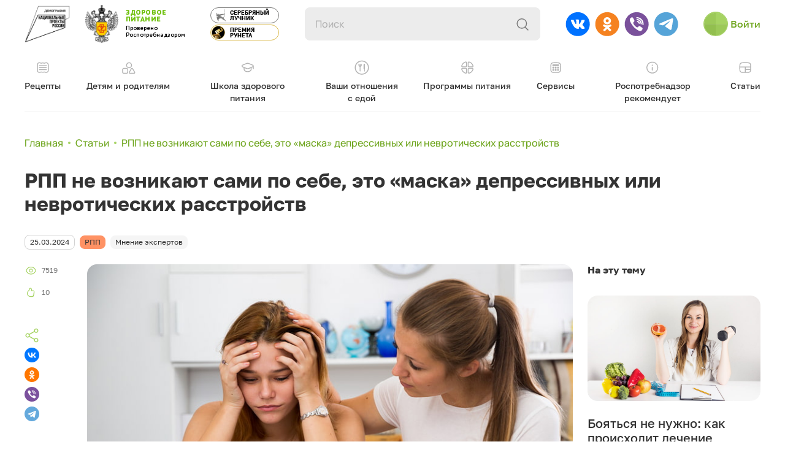

--- FILE ---
content_type: text/html; charset=UTF-8
request_url: https://xn----8sbehgcimb3cfabqj3b.xn--p1ai/healthy-nutrition/articles/rpp-ne-voznikayut-sami-po-sebe-eto-maska-depressivnykh-ili-nevroticheskikh-rasstroystv/
body_size: 21529
content:
<!doctype html>
<html lang="ru">
<head>
	<meta charset="UTF-8">
	<meta name="viewport"
		  content="width=device-width, user-scalable=no, initial-scale=1.0, maximum-scale=1.0, minimum-scale=1.0">
	<meta http-equiv="X-UA-Compatible" content="ie=edge">
	<meta name="yandex-verification" content="5d2a2ea549e1bcf0" />
	<title>РПП не возникают сами по себе, это «маска» депрессивных или невротических расстройств | Проект Роспотребнадзора «Здоровое питание»</title>
	<link  rel="icon" href="/layout/img/favicon/favicon.ico" type="image/x-icon">
		<link rel="canonical" href="https://xn----8sbehgcimb3cfabqj3b.xn--p1ai/healthy-nutrition/articles/rpp-ne-voznikayut-sami-po-sebe-eto-maska-depressivnykh-ili-nevroticheskikh-rasstroystv/" />
		<!-- лоадер -->
	<style>
		.modal.fade{
			opacity:0;
			visibility: hidden;
			display:none;
		}
		.g-loader{
			position: fixed;
			top: 0;
			left: 0;
			z-index: 999;
			background: #fff;
			width: 100%;
			height: 100vh;
			display: flex;
			align-items: center;
			justify-content: center;
			flex-direction: column;

		}
		.g-loader.remove {
			display: none;
		}
		.g-loader__img{
			width: 58px;
			margin-bottom: 24px;
		}
		.g-loader__title{
			font-weight: 500;
			font-size: 20px;
			line-height: 140%;
			color: #A6D363;
			font-family: 'GolosTextWebMedium';
			margin-bottom: 8px;
		}
		.g-loader__text{
			font-size: 12px;
			line-height: 16px;
			margin-bottom: 24px;
		}
		.g-loader__progress{
			background: #EBEBEB;
			border-radius: 4px;
			width: 160px;
			height: 8px;
			position: relative;
		}
		.g-loader__progress--line{
			position: absolute;
			top: 0;
			left: 0;
			border-radius: 4px;
			display: block;
			background: #A6D363;
			opacity: 1;
			height: 100%;
			width: 0;
			transition-timing-function: linear;
		}

		.g-loader__progress.load .g-loader__progress--line {
			width: 96%;
			transition: 5s;
		}
		.g-loader__progress.loaded:before {
			width: 100%;
		}


		.g-loader__progress:before {
			content: '';
			display: block;
			width: 0;
			height: 100%;
			transition: 0.5s !important;
			background-color: #A6D363;
			border-radius: 4px;
			position: absolute;
			top: 0;
			left: 0;
			transition-timing-function: linear;
		}

	</style>

		
		<meta http-equiv="Content-Type" content="text/html; charset=UTF-8" />
<meta name="description" content="РПП не возникают сами по себе, это «маска» депрессивных или невротических расстройств | Полезные статьи для всех, кто интересуется здоровым питанием. Самая актуальная информация от экспертов, личное мнение звезд, здоровые рецепты и все, что вы хотели знать о вкусной и полезной пище." />
<script data-skip-moving="true">(function(w, d, n) {var cl = "bx-core";var ht = d.documentElement;var htc = ht ? ht.className : undefined;if (htc === undefined || htc.indexOf(cl) !== -1){return;}var ua = n.userAgent;if (/(iPad;)|(iPhone;)/i.test(ua)){cl += " bx-ios";}else if (/Windows/i.test(ua)){cl += ' bx-win';}else if (/Macintosh/i.test(ua)){cl += " bx-mac";}else if (/Linux/i.test(ua) && !/Android/i.test(ua)){cl += " bx-linux";}else if (/Android/i.test(ua)){cl += " bx-android";}cl += (/(ipad|iphone|android|mobile|touch)/i.test(ua) ? " bx-touch" : " bx-no-touch");cl += w.devicePixelRatio && w.devicePixelRatio >= 2? " bx-retina": " bx-no-retina";if (/AppleWebKit/.test(ua)){cl += " bx-chrome";}else if (/Opera/.test(ua)){cl += " bx-opera";}else if (/Firefox/.test(ua)){cl += " bx-firefox";}ht.className = htc ? htc + " " + cl : cl;})(window, document, navigator);</script>


<link href="/bitrix/cache/css/s1/refactor/page_63e43b89a49e81f8609b40beaf98cdd9/page_63e43b89a49e81f8609b40beaf98cdd9_v1.css?17610469901045" type="text/css"  rel="stylesheet" />
<link href="/bitrix/cache/css/s1/refactor/template_5dd55de6bbc867bf78a8a800836e3ecd/template_5dd55de6bbc867bf78a8a800836e3ecd_v1.css?17610469901663" type="text/css"  data-template-style="true" rel="stylesheet" />







<link rel='prefetch stylesheet' href='https://cdnjs.cloudflare.com/ajax/libs/air-datepicker/2.2.3/css/datepicker.min.css' integrity='sha512-Ujn3LMQ8mHWqy7EPP32eqGKBhBU8v39JRIfCer4nTZqlsSZIwy5g3Wz9SaZrd6pp3vmjI34yyzguZ2KQ66CLSQ==' crossorigin='anonymous' referrerpolicy='no-referrer' media='all' as='style' />
<link rel='prefetch stylesheet' href='https://cdnjs.cloudflare.com/ajax/libs/select2/4.0.13/css/select2.min.css' integrity='sha512-nMNlpuaDPrqlEls3IX/Q56H36qvBASwb3ipuo3MxeWbsQB1881ox0cRv7UPTgBlriqoynt35KjEwgGUeUXIPnw==' crossorigin='anonymous' referrerpolicy='no-referrer' media='all' as='style' />
<link rel="prefetch stylesheet" href="https://cdnjs.cloudflare.com/ajax/libs/fancyapps-ui/4.0.31/fancybox.min.css" integrity="sha512-u+sKK399eoGQLcJN/LNW9xSi01hDa/yNXcrjPGinWRp2CNxQqFjDgbcqEg3VL4aqAKBMb9x0+slTnLdrZ8geJA==" crossorigin="anonymous" referrerpolicy="no-referrer" media="all" as="style" />
<link rel="prefetch stylesheet" href="https://cdnjs.cloudflare.com/ajax/libs/Swiper/8.0.0/swiper-bundle.min.css" media="all" as="style">
<link rel='preload stylesheet' href='/layout/dist/style.css' media='all' as='style' />
	<!-- Yandex.Metrika counter -->
		<noscript>
		<div><img src="https://mc.yandex.ru/watch/67155019" style="position:absolute; left:-9999px;" alt=""/></div>
	</noscript>
	<!-- /Yandex.Metrika counter -->
</head>
<div id="panel">
	</div>
<body>
<div class="g-loader" id="gLoader">
	<img class="g-loader__img" src="/layout/img/logo/logo-small.png" alt="Логотип">
	<p class="g-loader__title">Здоровое питание</p>
	<p class="g-loader__text">Проект Роспотребнадзора</p>
	<div class="g-loader__progress" id="gProgress">
		<div class="g-loader__progress--line"></div>
	</div>
</div>
<header id="header">
	<div class="container">
		<div class="d-flex flex-row">
		<a rel="nofollow" class="h-logo__demography-wrapp" href="https://национальныепроекты.рф/projects/demografiya?ysclid=l8lhuximkp43094488" target="_blank" alt="Демография- Национальные Проекты России">
			<noindex><img loading="lazy" class="h-logo__demography" src="/layout/img/logo/logo-demography.png"/></noindex>
		</a>

		<a href="/" class="h-logo">
			<img loading="lazy" class="h-logo__logo" src="/layout/img/logo/logo-small.png" alt="Здоровое питание">
			<span class="h-logo__text">
            <span class="h-logo__text--primary">Здоровое <span class="d-block">питание</span></span>
            <span class="h-logo__text--secondary">Проверено <span class="d-block">Роспотребнадзором</span></span>
        </span>
		</a>
		</div>
		<div class="h-group-btn">
			<a href="/healthy-nutrition/news/proekt-rospotrebnadzora-zdorovoe-pitanie-stal-pobeditelem-natsionalnoy-premii-serebryanyy-luchnik/"
			   class="h-award-2">
				<svg width="17" height="22" viewBox="0 0 17 23" fill="none" xmlns="http://www.w3.org/2000/svg">
					<path d="M16.6995 21.4914L16.3995 21.0314L16.1695 20.6414L15.1795 19.1214L14.7595 18.5714L13.8895 17.5314L13.5595 17.1614L12.7095 16.4114L12.9795 15.8714L13.2895 15.1114C13.2895 15.1114 13.5895 14.3314 13.5995 14.2914C13.6195 14.2414 13.9695 13.3014 13.9695 13.2914L14.2395 12.3914L14.6195 10.9114L14.7995 10.0614L14.9295 9.30139L15.0495 8.33139L15.1195 7.45139L15.1095 6.58139L15.1195 6.12139L15.1095 5.39139L15.0295 4.53139L14.9495 3.89139L14.6795 2.69139L14.5395 2.23139L14.0395 0.921387L13.7495 1.15139L14.0895 2.16139L14.2595 2.83139L14.5295 4.20139L14.5795 4.56139L14.6595 5.45139L14.6695 6.68139L14.6095 7.51139L14.4595 8.97139L12.7395 9.06139L8.44946 9.46139L6.80946 9.69139L5.67946 9.91139L4.61946 10.1614C4.64946 10.1414 4.67946 10.1214 4.68946 10.1214L4.78946 10.0614L4.60946 9.59139L4.49946 9.60139C3.58946 9.70139 3.43946 9.09139 3.41946 8.96139L3.42946 8.92139L3.55946 8.97139L3.84946 8.95139L3.85946 8.63139L3.79946 8.59139C3.57946 8.42139 3.36946 8.34139 3.17946 8.36139C2.95946 8.39139 2.83946 8.53139 2.82946 8.54139L2.79946 8.58139V9.18139L2.88946 9.56139C2.99946 9.95139 3.20946 10.2014 3.49946 10.3214C3.60946 10.3614 3.72946 10.3814 3.83946 10.3814L2.74946 10.7014C2.58946 10.2614 2.31946 9.47139 2.00946 8.91139C1.58946 8.11139 0.989458 7.25139 0.979458 7.25139L0.769458 6.93139L0.729458 7.31139C0.729458 7.33139 0.549458 8.90139 0.639458 10.5914C0.739458 12.2814 0.779458 12.6614 0.779458 12.6614L2.48946 12.9414L3.08946 13.8514L0.849458 13.6714L0.749458 14.0014L0.879459 14.1514L1.42946 16.7814L1.80946 17.9914L2.20946 19.0214L2.76946 20.2614L3.40946 21.4014L3.83946 22.0314L3.99946 21.6114C3.99946 21.6114 4.21946 20.2114 4.21946 20.2014L4.30946 19.2314L4.29946 18.0214L6.25946 16.7014L7.36946 16.7114L9.45946 16.9214L10.3395 17.0514L10.4895 17.2814L11.0095 18.4314L11.2795 18.5814L12.1095 18.9414L13.4895 19.6114L14.0195 19.9214L15.1595 20.6514L15.6495 21.0114L16.8195 22.0314L16.6995 21.4914ZM9.06946 13.5714L8.47946 13.2614L7.79946 12.9314L7.16946 12.6514V12.3314L7.17946 12.2914L7.83946 11.9914L8.37946 11.7114L8.88946 11.4914L10.4095 10.9014L11.7695 10.4514L12.4895 10.2214L14.0295 9.82139L14.2695 9.78139L13.9595 11.0514L13.5595 12.4014L13.3295 13.0614L12.8795 14.2714L12.3995 15.3914L12.1395 15.8314L10.9895 14.9214L10.8395 14.8114L9.65946 13.9514L9.06946 13.5714Z" fill="#7C7C7B"/>
				</svg>
				<span class="h-award-2__text">Серебряный <span class="d-block">лучник</span></span>
			</a>
			<a href="/healthy-nutrition/news/rospotrebnadzor-proekt-zdorovoe-pitanie-nagrazhden-premiey-runeta-2022/" class="h-award">
				<img loading="lazy" class="h-award__img" src="/layout/img/logo/runet.jpg" alt="Рунет">
				<span class="h-award__text">Премия <span class="d-block">Рунета</span></span>
			</a>
		</div>

		<div class="h-search">
			<div class="search-form">
<form action="/search/index.php" autocomplete="off">
	<input name="q" value="" class="h-search__input" type="text" placeholder="Поиск">
	<input class="h-search__submit" name="s" type="submit">
	<button class="h-search__btn" type="button"></button>
<!--	<table border="0" cellspacing="0" cellpadding="2" align="center">-->
<!--		<tr>-->
<!--			<td align="center">--><!----><!----><!--<input type="text" name="q" value="" size="15" maxlength="50" />--><!--</td>-->
<!--		</tr>-->
<!--		<tr>-->
<!--			<td align="right"><input  value="--><!--" /></td>-->
<!--		</tr>-->
<!--	</table>-->
</form>
</div>
		</div>
		<div class="h-burger" id="burger"></div>
		<ul class="g-social mb-0">
			<li><a rel="nofollow" target="_blank" href="https://vk.com/rpnzdorovoepitanie" class="g-social__ic">
					<noindex><img loading="lazy" src="/layout/img/soc-vk.svg" alt="Вконтакте"></noindex>
				</a></li>
			<li><a rel="nofollow" target="_blank" href="https://ok.ru/rpnzdorovoepitanie" class="g-social__ic">
					<noindex><img loading="lazy" src="/layout/img/soc-od.svg" alt="Одноклассники"></noindex>
				</a></li>
			<li><a rel="nofollow" target="_blank" href="https://vb.me/rpnzdorovoepitanie" class="g-social__ic">
					<noindex><img loading="lazy" src="/layout/img/soc-vb.svg" alt="Вайбер"></noindex>
				</a></li>
			<li><a rel="nofollow" target="_blank" href="https://t.me/rpn_zdorovoepitanie" class="g-social__ic">
					<noindex><img loading="lazy" src="/layout/img/soc-tl.svg" alt="Телеграмм"></noindex>
				</a></li>
		</ul>
					<button class="h-enter" data-bs-toggle="modal" data-bs-target="#exampleModalAuthEmail">
				<!-- TODO: если не авторизованный то выводим /layout/img/ava.svg -->
				<!-- TODO: если авторизованный и нет аватарики то выводим /layout/img/ava-authorized -->
				<img loading="lazy" class="h-enter__avatar" src="/layout/img/ava.svg" alt="Аватар">
				<span class="h-enter__text ">Войти</span>
				<!-- TODO: в title выводим Имя и Фамилию  -->
				<span class="h-enter__name d-none" title="Имя Фамилия">
					<span class="d-block">Имя</span>
					<span class="d-block">Фамилия</span>
				</span>
			</button>
				<!--'start_frame_cache_LkGdQn'-->
<ul class="h-nav">

			<li><a class="h-nav__link" href="/recipes/">
									<img loading="lazy" class="h-nav__link--ic" src="/layout/img/header-icons/ic1.svg" alt="Рецепты">
								<p class="h-nav__link--text">Рецепты</p>
			</a></li>
	
			<li><a class="h-nav__link" href="/azbuka/">
									<img loading="lazy" class="h-nav__link--ic" src="/layout/img/header-icons/ic2.svg" alt="Детям и родителям">
								<p class="h-nav__link--text">Детям и родителям</p>
			</a></li>
	
			<li><a class="h-nav__link" href="/school/">
									<img loading="lazy" class="h-nav__link--ic" src="/layout/img/header-icons/ic3.svg" alt="Школа здорового питания">
								<p class="h-nav__link--text">Школа здорового питания</p>
			</a></li>
	
			<li><a class="h-nav__link" href="/rasstroistva-pischevogo-povedeniya/">
									<img loading="lazy" class="h-nav__link--ic" src="/layout/img/header-icons/ic8.svg" alt="Ваши отношения<br/>с едой">
								<p class="h-nav__link--text">Ваши отношения<br/>с едой</p>
			</a></li>
	
			<li><a class="h-nav__link" href="/programs/">
									<img loading="lazy" class="h-nav__link--ic" src="/layout/img/header-icons/ic4.svg" alt="Программы питания">
								<p class="h-nav__link--text">Программы питания</p>
			</a></li>
	
			<li><a class="h-nav__link" href="/services/">
									<img loading="lazy" class="h-nav__link--ic" src="/layout/img/header-icons/ic5.svg" alt="Сервисы">
								<p class="h-nav__link--text">Сервисы</p>
			</a></li>
	
			<li><a class="h-nav__link" href="/consumers/">
									<img loading="lazy" class="h-nav__link--ic" src="/layout/img/header-icons/ic6.svg" alt="Роспотребнадзор рекомендует">
								<p class="h-nav__link--text">Роспотребнадзор рекомендует</p>
			</a></li>
	
			<li><a href="/healthy-nutrition/articles/" class="h-nav__link selected">
									<img loading="lazy" class="h-nav__link--ic" src="/layout/img/header-icons/ic7.svg" alt="Статьи">
								<p class="h-nav__link--text">Статьи</p>

			</a></li>
	

</ul>
<!--'end_frame_cache_LkGdQn'-->
	</div>
</header>
<main>
<section>
<div class="container">

	<div id="comp_f638b78ddd961e32dd837f300b29f802"><link href="/bitrix/css/main/font-awesome.css?158756502228777" type="text/css" rel="stylesheet" />
<div class="bx-breadcrumb" itemscope itemtype="http://schema.org/BreadcrumbList">
			<div class="bx-breadcrumb-item" id="bx_breadcrumb_0" itemprop="itemListElement" itemscope itemtype="http://schema.org/ListItem">
				
				<a href="/" title="Главная" itemprop="item">
					<span itemprop="name">Главная</span>
				</a>
				<meta itemprop="position" content="1" />
			</div>
			<div class="bx-breadcrumb-item" id="bx_breadcrumb_1" itemprop="itemListElement" itemscope itemtype="http://schema.org/ListItem">
				<i class="fa fa-angle-right"></i>
				<a href="/healthy-nutrition/articles/" onclick="BX.ajax.insertToNode('/healthy-nutrition/articles/?bxajaxid=f638b78ddd961e32dd837f300b29f802', 'comp_f638b78ddd961e32dd837f300b29f802'); return false;"  title="Статьи" itemprop="item" >
					<span itemprop="name">Статьи</span>
				</a>
				<meta itemprop="position" content="2" />
			</div>
			<div class="bx-breadcrumb-item">
				<i class="fa fa-angle-right"></i>
				<span>РПП не возникают сами по себе, это «маска» депрессивных или невротических расстройств</span>
			</div><div style="clear:both"></div></div>
<body><div id="detail-page">
	<h1 class="mb-4 mb-md-32">РПП не возникают сами по себе, это «маска» депрессивных или невротических расстройств</h1>
	<div class="badge-list mb-3">
		<div class="cart-badge badge text-dark bg-light ">25.03.2024</div>
					<span class="cart-badge badge text-dark bg-danger">РПП</span>
						<span class="cart-badge badge text-dark bg-secondary">Мнение экспертов</span>
					<!--							<a href="#" class="badge text-dark bg-secondary">Похудеть</a>-->
	</div>
	<div class="row mb-32">
		<div class="col-lg-1 col-md-2 mb-40">
			<div class="g-analytics d-md-block mb-2 mb-md-5">
				<div class="g-analytics__btn mb-3">
					<span class="g-analytics__btn--ic views"></span>
					<span class="g-analytics__btn--count">7519</span>
				</div>
								<div class="g-analytics__btn mb-3">
					<!-- /local/templates/main/components/bitrix/iblock.vote/hand/template.php -->
<div class="likes-item iblock-vote iblock-vote_40290">
	<button class="likes-button like likes-button_40290" data-ajax="{'SESSION_PARAMS':'c6226603dadc122466a60606d2f428a9','PAGE_PARAMS':{'ELEMENT_ID':'40290'},'sessid':'b3a464a32c26a3ae4482d656d5363b4e','AJAX_CALL':'Y'}" data-vote="40290">
		<span class="g-analytics__btn--ic like likes-icon likes-icon--add  tk-icon "></span>
		<span class="g-analytics__btn--count iblock-vote__counter iblock-vote__counter_40290">10</span>
	</button>
</div>
				</div>
			</div>
			<div class="ya-share2" data-shape="round " data-direction="vertical" data-services="vkontakte,odnoklassniki,viber,telegram"></div>
		</div>
		<div class="col-lg-8 col-md-10">
			<div class="detail_text news-detail">
									<figure>
						<picture class="card-picture mb-3">
														<img class="detail_image" src="/upload/iblock/b41/2xcvonxuwn5p0jg4cpn4im7rj8eoymho/-YAkov-Filimonov-Fotobank-Lori-_16_-_1_.jpg" alt="РПП не возникают сами по себе, это «маска» депрессивных или невротических расстройств" title="© Яков Филимонов / Фотобанк Лори">
						</picture>
													<figcaption class="_ngcontent-serverApp-c6">© Яков Филимонов / Фотобанк Лори							</figcaption>
											</figure>
				
								<h5><strong>О том, как формируются расстройства пищевого поведения (РПП), как их распознать и что делать, рассказывает Татьяна Анатольевна Зеленкова-Захарчук, психиатр, психотерапевт ФГБУ «НМИЦ эндокринологии».<br>
</strong></h5>
				
								<b>
</b><p>
</p>
 
<p>
 <b>– Давайте начнем со статистики. Есть ли данные по РПП?</b>
</p>
 <b>
</b><p>
</p>
 
<p>
	 – Если брать все случаи РПП в мире – ими страдают около 9% людей. Сюда входят расстройства пищевого поведения, приводящие как к уменьшению веса (анорексия, булимия, орторексия, диабулимия, дранкорексия), так и к увеличению (синдромы переедания). Если посмотреть на количество больных ожирением, то увидим, что РПП, вызывающие увеличение веса, растут в геометрической прогрессии. Расстройство приема пищи имеют около 85% людей с лишним весом, у 5% ожирение вызвано генетическими, у 10% – эндокринными заболеваниями (опухоли гипофиза и другие), из-за которых развивается вторичное ожирение. Интересно, что пищевые расстройства, начинающиеся с уменьшения веса (анорексия, булимия), в 30% случаев в дальнейшем трансформируются в переедание. И наоборот, когда пациенты с лишним весом начинают бороться с ожирением самостоятельно, зачастую это сопровождается булимическими реакциями, жесткими ограничительными диетами с последующим увеличением массы тела. Таким образом, различные расстройства приема пищи часто перетекают друг в друга, поэтому правильнее их рассматривать в едином континууме.
</p>
 <b>
</b><p>
</p>
 
<p>
 <b>– Кто находится в группе риска по возникновению РПП?</b>
</p>
 <b>
</b><p>
</p>
 
<p>
	 – Все начинается с семьи – надо смотреть на пищевой стереотип поведения, как питаются и папа, и мама (причем еще на этапе беременности). Для многих еда – это награда, праздник. Или успокоение – часто в детстве вместо эмоциональной поддержки ребенку дают конфеты, когда он расстроен и плачет. Так формируется психогенное переедание: если стресс, то надо съесть что-то вкусное, чтобы успокоиться. Считается, что здесь есть генетическая предрасположенность, но это скорее эпигенетика (приобретенные признаки, которые передаются по наследству). Это открывает перед нами возможности для полного излечения РПП. Изменив патологический стереотип питания и убрав основные психопатологические расстройства, которые сформировались в результате внутренних и внешних стрессов, мы возвращаем человека в здоровое состояние.
</p>
 <b>
</b><p>
</p>
 
<p>
 <b>– Как понять, что простое наслаждение едой переходит в болезнь?</b>
</p>
 <b>
</b><p>
</p>
 
<p>
	 – Здоровый гедонизм должен быть. Но если вы едите много и никак не можете получить удовлетворение, если снижается стрессоустойчивость и подкрадывается депрессия, тогда это переедание носит уже невротический характер. Это не просто удовольствие от еды. Подключается эмоциональный, психологический компонент: пища становится средством, чтобы успокоиться, снять напряжение, почувствовать радость, получить эмоции, которых не хватает в обыденной жизни. При этом сбиты настройки в виде отсутствия наступления сытости или быстрого появления чувства острого голода вскоре после обильного приема пищи. И пациентов необходимо научить разграничивать истинные позывы к приему пищи от ложных, невротических, которые необходимо корректировать успокоительными, и в целом восстанавливать общую стрессоустойчивость, чтобы были ресурсы разрешать значимые ситуации без срыва в невротические ловушки опосредованного реагирования. Таким образом формируется РПП: еда используется как «лечение» от депрессии, приводя к развитию лишнего веса. Здесь надо быть внимательным, чтобы вовремя заметить этот неосознанный механизм и обратиться к специалисту. При этом депрессию зачастую с первого взгляда не видно – человек внешне активен, улыбается, но тело предательски кричит, что уже наступает патологическое восполнение энергоресурсов, потому что внутренние истощились.
</p>
 <b>
</b><p>
</p>
 
<p>
 <b>– То есть человек начинает «заедать» проблемы?</b>
</p>
 <b>
</b><p>
</p>
 
<p>
	 – Да, развивается психогенное переедание. Хочется таким образом скомпенсировать негативные эмоции (злость, разочарование, различные переживания). То есть человек реагирует косвенно, снимая напряжение, а не разбираясь с проблемами. Получается замкнутый круг – мы это называем «невротическими ловушками». Стресс – человек не справляется – переедает – стресс не разрешается. Если не хватает сил переработать трудности «здоровым» образом, значит, снизилась стрессоустойчивость, возможно, развился тревожный невроз либо депрессия. Надо обращаться к врачам – чтобы восстанавливать стрессоустойчивость и чтобы были силы решать проблемы напрямую, а не «заедать» их.
</p>
 <b>
</b><p>
</p>
 
<p>
 <b>– А как определить, что уже началось неконтролируемое переедание? Как понять, что пора обращаться к специалисту?</b>
</p>
 <b>
</b><p>
</p>
 
<p>
	 – Съесть раз в неделю порцию пирожных – нормально. Например, наступили выходные или произошло какое-то событие, ты хочешь отметить, собраться с семьей и друзьями, приятно провести время. Это все норма. Проблема возникает, когда перестаешь контролировать объем пищи. Все время хочется больше. Съел порцию – и понимаешь, что нет того удовольствия, как прежде, которое ожидал от этого пирожного. Берешь еще – тебе уже плохо, тошнит, а все равно продолжаешь есть, потому что эмоционально неспокойно и хочется насладиться приятным чувством сытости, а оно не наступает. Конечно, это уже невроз, нужна помощь. Сам человек не справится в такой ситуации: нет сил для поддержания здоровой жизни, он истощил свои адаптационные ресурсы и срывается в болезненное состояние, поэтому надо обращаться к врачам.
</p>
 <b>
</b><p>
</p>
 
<p>
 <b>– Что будет, если игнорировать эту проблему?</b>
</p>
 <b>
</b><p>
</p>
 
<p>
	 – В этом случае начинаются проблемы с лишним весом, негативно влияющим на весь организм. Кроме того, появляются тревога, раздражительность, нарушается сон, могут развиваться панические атаки, ошибочно воспринимаемые пациентами как состояния гипогликемии и которые снимаются приемами больших объемов сладостей. То есть мы видим симптомы тревожных проявлений и депрессивных расстройств. Потому что РПП не возникают сами по себе. Они, как правило, являются «масками» основных психопатологических невротических состояний, развившихся на фоне стрессов. Причем сам человек это не всегда может понять. Примерно в 30% случаев пациенты не осознают, что у них депрессия, неврозы, а тем более РПП. Они говорят: «Да, я люблю вкусно поесть. Могу себе позволить в ресторане заказать 12 блюд! Завидуйте молча, доктор». Но дело в том, что, когда вес уже 120 кг, это не удовольствие, это самоубийство, разрушение своего здоровья. То, что хочется потреблять убивающие тебя чрезмерные объемы пищи, даже если еда вкусная, это уже патология, и с ней надо разбираться с помощью специалистов.
</p>
 Подробнее о лечении РПП читайте <a href="https://%D0%B7%D0%B4%D0%BE%D1%80%D0%BE%D0%B2%D0%BE%D0%B5-%D0%BF%D0%B8%D1%82%D0%B0%D0%BD%D0%B8%D0%B5.%D1%80%D1%84/healthy-nutrition/articles/boyatsya-ne-nuzhno-kak-proiskhodit-lechenie-patsienta-s-rpp/">здесь</a>.
<p>
</p>							</div>
		</div>
		<div class="col-lg-3 d-lg-block d-none">
			<h5 class="mtn-56 mb-32">На эту тему</h5>
		<div class="card mb-4" id="bx_3218110189_40297">
					<a href="/healthy-nutrition/articles/boyatsya-ne-nuzhno-kak-proiskhodit-lechenie-patsienta-s-rpp/" onclick="BX.ajax.insertToNode('/healthy-nutrition/articles/boyatsya-ne-nuzhno-kak-proiskhodit-lechenie-patsienta-s-rpp/?bxajaxid=f638b78ddd961e32dd837f300b29f802', 'comp_f638b78ddd961e32dd837f300b29f802'); return false;"  class="card-picture" >
					<img src="/upload/iblock/ceb/bck63cmry4ki6c2ebv6wv37bsfsjrynd/zagruzhennoe-_14_.jpg" title="Бояться не нужно: как происходит лечение пациента с РПП" class="card-picture__img" alt="Бояться не нужно: как происходит лечение пациента с РПП">
		</a>
		<div class="card-body">
			<a href="/healthy-nutrition/articles/boyatsya-ne-nuzhno-kak-proiskhodit-lechenie-patsienta-s-rpp/" onclick="BX.ajax.insertToNode('/healthy-nutrition/articles/boyatsya-ne-nuzhno-kak-proiskhodit-lechenie-patsienta-s-rpp/?bxajaxid=f638b78ddd961e32dd837f300b29f802', 'comp_f638b78ddd961e32dd837f300b29f802'); return false;"  class="card-title" >Бояться не нужно: как происходит лечение пациента с РПП</a>
		</div>
	</div>

		<div class="card mb-4" id="bx_3218110189_12451">
					<a href="/healthy-nutrition/articles/kak-preodolet-tyagu-k-sladkomu-sovetuet-dietolog/" onclick="BX.ajax.insertToNode('/healthy-nutrition/articles/kak-preodolet-tyagu-k-sladkomu-sovetuet-dietolog/?bxajaxid=f638b78ddd961e32dd837f300b29f802', 'comp_f638b78ddd961e32dd837f300b29f802'); return false;"  class="card-picture" >
					<img src="/upload/iblock/d15/ms9o4xa6y77s0f93t32p3ynxdddh1lz4/pirozhnoe_tort_shokolad_glazur.jpg" title="Как преодолеть тягу к сладкому – советует диетолог" class="card-picture__img" alt="Как преодолеть тягу к сладкому – советует диетолог">
		</a>
		<div class="card-body">
			<a href="/healthy-nutrition/articles/kak-preodolet-tyagu-k-sladkomu-sovetuet-dietolog/" onclick="BX.ajax.insertToNode('/healthy-nutrition/articles/kak-preodolet-tyagu-k-sladkomu-sovetuet-dietolog/?bxajaxid=f638b78ddd961e32dd837f300b29f802', 'comp_f638b78ddd961e32dd837f300b29f802'); return false;"  class="card-title" >Как преодолеть тягу к сладкому – советует диетолог</a>
		</div>
	</div>

		<div class="card mb-4" id="bx_3218110189_41466">
					<a href="/healthy-nutrition/articles/slovar-rpp/" onclick="BX.ajax.insertToNode('/healthy-nutrition/articles/slovar-rpp/?bxajaxid=f638b78ddd961e32dd837f300b29f802', 'comp_f638b78ddd961e32dd837f300b29f802'); return false;"  class="card-picture" >
					<img src="/upload/iblock/d56/vfylukgwio4xz05gxrdifaltjgldv3si/lori_0035461868_bigwww.jpg" title="Словарь РПП" class="card-picture__img" alt="Словарь РПП">
		</a>
		<div class="card-body">
			<a href="/healthy-nutrition/articles/slovar-rpp/" onclick="BX.ajax.insertToNode('/healthy-nutrition/articles/slovar-rpp/?bxajaxid=f638b78ddd961e32dd837f300b29f802', 'comp_f638b78ddd961e32dd837f300b29f802'); return false;"  class="card-title" >Словарь РПП</a>
		</div>
	</div>

		</div>
	</div>
	<div class="news-list w-100">
	<div class="d-flex align-items-end justify-content-between w-100 mb-32">
					<h2 class="m-0">Стоит прочитать</h2>
					</div>
	<div class="swiper swiper-table">
		<div class="swiper-wrapper grid-3">

										<div class="item swiper-slide" id="bx_651765591_41466">
				<div class="z-main-preview__item-container">
					<div class="card">
													<a href="/healthy-nutrition/articles/slovar-rpp/" onclick="BX.ajax.insertToNode('/healthy-nutrition/articles/slovar-rpp/?bxajaxid=f638b78ddd961e32dd837f300b29f802', 'comp_f638b78ddd961e32dd837f300b29f802'); return false;"  class="card-picture" >
													<img src="/upload/iblock/d56/vfylukgwio4xz05gxrdifaltjgldv3si/lori_0035461868_bigwww.jpg" alt="Словарь РПП" title="Словарь РПП" class="card-picture__img">
						</a>
						<div class="card-body">
							<div class="badge-list mb-2">
								<div class="badge text-dark bg-light ">12 октября</div>
																																				<a href="#" class="badge text-dark bg-primary">Мнение экспертов</a>
																				<a href="#" class="badge text-dark bg-secondary">РПП</a>
																									</div>
							<a href="/healthy-nutrition/articles/slovar-rpp/" onclick="BX.ajax.insertToNode('/healthy-nutrition/articles/slovar-rpp/?bxajaxid=f638b78ddd961e32dd837f300b29f802', 'comp_f638b78ddd961e32dd837f300b29f802'); return false;"  class="card-title" >Словарь РПП</a>
							<p class="card-text text-gray">Существуют различные классификации расстройств пищевого поведения.</p>
							<div class="g-analytics">
								<div class="g-analytics__btn ">
									<span class="g-analytics__btn--ic views"></span>
									<span class="g-analytics__btn--count">5757</span>
								</div>
								<div class="g-analytics__btn">
									<!-- /local/templates/main/components/bitrix/iblock.vote/hand/template.php -->
																			<!-- /local/templates/main/components/bitrix/iblock.vote/hand/template.php -->
<div class="likes-item iblock-vote iblock-vote_41466">
	<button class="likes-button like likes-button_41466" data-ajax="{'SESSION_PARAMS':'a9fc028dab1ef5b8555f80ad359040b1','PAGE_PARAMS':{'ELEMENT_ID':'41466'},'sessid':'b3a464a32c26a3ae4482d656d5363b4e','AJAX_CALL':'Y'}" data-vote="41466">
		<span class="g-analytics__btn--ic like likes-icon likes-icon--add  tk-icon "></span>
		<span class="g-analytics__btn--count iblock-vote__counter iblock-vote__counter_41466">7</span>
	</button>
</div>
																	</div>
							</div>
						</div>
					</div>
				</div>
			</div>
								<div class="item swiper-slide" id="bx_651765591_12451">
				<div class="z-main-preview__item-container">
					<div class="card">
													<a href="/healthy-nutrition/articles/kak-preodolet-tyagu-k-sladkomu-sovetuet-dietolog/" onclick="BX.ajax.insertToNode('/healthy-nutrition/articles/kak-preodolet-tyagu-k-sladkomu-sovetuet-dietolog/?bxajaxid=f638b78ddd961e32dd837f300b29f802', 'comp_f638b78ddd961e32dd837f300b29f802'); return false;"  class="card-picture" >
													<img src="/upload/iblock/d15/ms9o4xa6y77s0f93t32p3ynxdddh1lz4/pirozhnoe_tort_shokolad_glazur.jpg" alt="Как преодолеть тягу к сладкому – советует диетолог" title="Как преодолеть тягу к сладкому – советует диетолог" class="card-picture__img">
						</a>
						<div class="card-body">
							<div class="badge-list mb-2">
								<div class="badge text-dark bg-light ">23 августа</div>
																																				<a href="#" class="badge text-dark bg-primary">Здоровое питание</a>
																				<a href="#" class="badge text-dark bg-secondary">Советы экспертов</a>
																				<a href="#" class="badge text-dark bg-secondary">Полезные советы</a>
																				<a href="#" class="badge text-dark bg-secondary">Роспотребнадзор рекомендует</a>
																				<a href="#" class="badge text-dark bg-secondary">Мнение экспертов</a>
																				<a href="#" class="badge text-dark bg-secondary">РПП</a>
																									</div>
							<a href="/healthy-nutrition/articles/kak-preodolet-tyagu-k-sladkomu-sovetuet-dietolog/" onclick="BX.ajax.insertToNode('/healthy-nutrition/articles/kak-preodolet-tyagu-k-sladkomu-sovetuet-dietolog/?bxajaxid=f638b78ddd961e32dd837f300b29f802', 'comp_f638b78ddd961e32dd837f300b29f802'); return false;"  class="card-title" >Как преодолеть тягу к сладкому – советует диетолог</a>
							<p class="card-text text-gray">
	 Что делать, если все время хочется съесть шоколадку или пирожное?
</p>
							<div class="g-analytics">
								<div class="g-analytics__btn ">
									<span class="g-analytics__btn--ic views"></span>
									<span class="g-analytics__btn--count">3907</span>
								</div>
								<div class="g-analytics__btn">
									<!-- /local/templates/main/components/bitrix/iblock.vote/hand/template.php -->
																			<!-- /local/templates/main/components/bitrix/iblock.vote/hand/template.php -->
<div class="likes-item iblock-vote iblock-vote_12451">
	<button class="likes-button like likes-button_12451" data-ajax="{'SESSION_PARAMS':'a9fc028dab1ef5b8555f80ad359040b1','PAGE_PARAMS':{'ELEMENT_ID':'12451'},'sessid':'b3a464a32c26a3ae4482d656d5363b4e','AJAX_CALL':'Y'}" data-vote="12451">
		<span class="g-analytics__btn--ic like likes-icon likes-icon--add  tk-icon "></span>
		<span class="g-analytics__btn--count iblock-vote__counter iblock-vote__counter_12451">7</span>
	</button>
</div>
																	</div>
							</div>
						</div>
					</div>
				</div>
			</div>
								<div class="item swiper-slide" id="bx_651765591_42662">
				<div class="z-main-preview__item-container">
					<div class="card">
													<a href="/healthy-nutrition/news/kak-borotsya-s-kompulsivnym-pereedaniem/" class="card-picture">
													<img src="/upload/iblock/baa/1qpgpkhvkczcc040wnd2l49l2b8nupap/-Sergey-Tolmachyev-Fotobank-Lori_anons.jpg" alt="Как бороться с компульсивным перееданием" title="Как бороться с компульсивным перееданием" class="card-picture__img">
						</a>
						<div class="card-body">
							<div class="badge-list mb-2">
								<div class="badge text-dark bg-light ">21 октября</div>
																																				<a href="#" class="badge text-dark bg-danger">Здоровое питание</a>
																				<a href="#" class="badge text-dark bg-secondary">Советы экспертов</a>
																				<a href="#" class="badge text-dark bg-secondary">Здоровье</a>
																				<a href="#" class="badge text-dark bg-secondary">Мнение экспертов</a>
																				<a href="#" class="badge text-dark bg-secondary">РПП</a>
																									</div>
							<a href="/healthy-nutrition/news/kak-borotsya-s-kompulsivnym-pereedaniem/" class="card-title">Как бороться с компульсивным перееданием</a>
							<p class="card-text text-gray">Рассказала медицинский психолог Диана Лобанова.</p>
							<div class="g-analytics">
								<div class="g-analytics__btn ">
									<span class="g-analytics__btn--ic views"></span>
									<span class="g-analytics__btn--count">13553</span>
								</div>
								<div class="g-analytics__btn">
									<!-- /local/templates/main/components/bitrix/iblock.vote/hand/template.php -->
																			<!-- /local/templates/main/components/bitrix/iblock.vote/hand/template.php -->
<div class="likes-item iblock-vote iblock-vote_42662">
	<button class="likes-button like likes-button_42662" data-ajax="{'SESSION_PARAMS':'a9fc028dab1ef5b8555f80ad359040b1','PAGE_PARAMS':{'ELEMENT_ID':'42662'},'sessid':'b3a464a32c26a3ae4482d656d5363b4e','AJAX_CALL':'Y'}" data-vote="42662">
		<span class="g-analytics__btn--ic like likes-icon likes-icon--add  tk-icon "></span>
		<span class="g-analytics__btn--count iblock-vote__counter iblock-vote__counter_42662">3</span>
	</button>
</div>
																	</div>
							</div>
						</div>
					</div>
				</div>
			</div>
					</div>
</div>

</div>
</div>
</body></div></div>
</section>
</main>
<footer>
	<div class="container">
		<div class="f-hr"></div>
		<div class="d-flex flex-row">
		<a href="https://национальныепроекты.рф/projects/demografiya?ysclid=l8lhuximkp43094488" target="_blank" alt="Демография- Национальные Проекты России">
			<img loading="lazy" class="h-logo__demography" src="/layout/img/logo/logo-demography.png" alt="Демография- Национальные Проекты России">
		</a>
		<a href="/" class="f-logo">
			<span class="f-logo__hr"></span>
			<img loading="lazy" class="f-logo__logo" src="/layout/img/logo/logo-small.png" alt="Здоровое питание">
			<span class="f-logo__text">Федеральная служба по надзору
               в сфере защиты прав потребителя и благополучия человека
            </span>
		</a>
		</div>
		<div class="f-app">
			<img loading="lazy" class="f-app__android" src="/layout/img/android.svg" alt="Андроид">
			<div class="f-app__r">
				<p class="f-app__r--text">Мобильное приложение «Здоровое питание»</p>
				<a target="_blank" href="/local/templates/refactor/data/app-release.apk" class="btn btn-success">Скачать</a>
			</div>
		</div>
		<div class="f-texts">
			<p class="f-texts__text">Национальный проект <a target="_blank" href="https://национальныепроекты.рф/projects/demografiya/?ysclid=l8lhuximkp43094488">«Демография»</a>
				<br class="d-sm-none">
				Федеральный проект <a target="_blank" href="https://minzdrav.gov.ru/poleznye-resursy/natsproektzdravoohranenie/zozh">«Укрепление общественного здоровья»</a></p>
			<p class="f-texts__text">©«Федеральная служба по надзору в сфере защиты прав потребителей и благополучия человека», 2019-2026</p>
			<p class="f-texts__text">Адрес: 127994, г. Москва, Вадковский переулок, дом 18, строение 5 и 7.
				<span class="d-block">+7 (499) 973-26-90</span></p>
			<ul class="g-social mb-0">
				<li><a target="_blank" href="https://vk.com/rpnzdorovoepitanie" class="g-social__ic"><img loading="lazy" src="/layout/img/soc-vk.svg" alt="Вконтакте"></a></li>
				<li><a target="_blank" href="https://ok.ru/rpnzdorovoepitanie" class="g-social__ic"><img loading="lazy" src="/layout/img/soc-od.svg" alt="Одноклассники"></a></li>
				<li><a target="_blank" href="https://vb.me/rpnzdorovoepitanie" class="g-social__ic"><img loading="lazy" src="/layout/img/soc-vb.svg" alt="Вайбер"></a></li>
				<li><a target="_blank" href="https://t.me/rpn_zdorovoepitanie" class="g-social__ic"><img loading="lazy" src="/layout/img/soc-tl.svg" alt="Телеграмм"></a></li>
			</ul>
		</div>
		<a target="_blank" class="f-privacy-policy" href="/policy.pdf">Политика конфиденциальности</a>
	</div>
	<div class="modal fade" id="exampleModalAuthEmail" tabindex="-1" aria-labelledby="exampleModalLabel" aria-hidden="true">
	<div class="modal-dialog modal-dialog-centered modal-sm">
		
<form name="system_auth_form6zOYVN" method="post" target="_top" action="/healthy-nutrition/articles/rpp-ne-voznikayut-sami-po-sebe-eto-maska-depressivnykh-ili-nevroticheskikh-rasstroystv/?login=yes" class="modal-content">
	<div class="modal-header">
		<h3 class="mb-0" id="authorizationModalLabel">Авторизация</h3>
		<button type="button" class="btn-close" data-bs-dismiss="modal" aria-label="Close"></button>
	</div>
	<div class="modal-body">
		<div class="w-100 mb-3">
			<label class="form-label">E-mail</label>
			<input type="text" name="USER_EMAIL" id="auth-user-email" class="form-control">
			<!-- TODO: для отображения добавь класс - d-block -->
			<div class="invalid-feedback">Ошибка</div>
			<div class="form-error">Это поле обязательно для заполнения</div>
			<div class="form-success">Выглядит хорошо!</div>
		</div>
		<button class="btn btn-link p-0 mb-3"
				type="button"
				id="to-emailpass-modal"
				data-bs-toggle="modal"
				data-bs-target="#exampleModalAuthEmailPass"
		>
			Войти по паролю
		</button>
		<div class="d-flex flex-wrap align-items-center mb-3">
			<button id="auth-email" onclick="return false" class="btn btn-success me-3">Отправить код</button>
			<p class="m-2"><span class="d-block">Еще нет аккаунта?</span>
				<button class="btn btn-link p-0"
						type="button"
						data-bs-toggle="modal"
						data-bs-target="#exampleModalRegister"
				>Зарегистрироваться
				</button>
			</p>
		</div>
		
	</div>
</form>
	</div>
</div>
<div class="modal fade" id="exampleModalAuthEmailPass" tabindex="-1" aria-labelledby="exampleModalLabel" aria-hidden="true">
	<div class="modal-dialog modal-dialog-centered modal-sm">
		
<form name="system_auth_formPqgS8z" method="post" target="_top" action="/healthy-nutrition/articles/rpp-ne-voznikayut-sami-po-sebe-eto-maska-depressivnykh-ili-nevroticheskikh-rasstroystv/?login=yes" class="modal-content">
	<div class="modal-header">
		<h3 class="mb-0" id="loginPasswordModalLabel">Авторизация по паролю</h3>
		<button type="button" class="btn-close" data-bs-dismiss="modal" aria-label="Close"></button>
	</div>
	<div class="modal-body">
		<div class="w-100 mb-3">
			<label class="form-label">E-mail</label>
			<input type="text"
				   class="form-control" name="USER_EMAIL" id="auth-user-email1"
			>
			<!-- TODO: для отображения добавь класс - d-block -->
			<div class="invalid-feedback invalid-feedback-email">Ошибка</div>
			<div class="form-error form-error-email">Это поле обязательно для заполнения</div>
		</div>
		<div class="w-100 mb-3">
			<div class="d-flex">
				<label class="form-label">Пароль </label>
				<div class="g-tip ms-auto mb-2">
					<a class="g-tip__link" href="#"
					   data-bs-toggle="modal"
					   data-bs-target="#exampleModalForgotPass"
					>Забыли пароль?</a>
					<div class="g-tip__dropdown">Вы можете <a data-bs-toggle="modal" href="#exampleModalAuthConfirmEmailPass">восстановить</a>
						пароль либо <a data-bs-toggle="modal" href="#exampleModalAuthEmail">войти с кодом</a> подтверждения
					</div>
				</div>
			</div>
			<div class="position-relative">
				<input type="password"
					   class="form-control" name="USER_PASSWORD" id="auth-user-pass"
				>
				<button type="button" class="form-btn-password">btn</button>
			</div>
			<!-- TODO: для отображения добавь класс - d-block -->
			<div class="invalid-feedback invalid-feedback-password">Ошибка</div>
			<div class="form-error form-error-password">Это поле обязательно для заполнения</div>
		</div>
		<div class="w-100 mb-4">
			<label for="rememberMe" class="g-checkbox">
				<input type="checkbox" id="rememberMe" name="USER_REMEMBER" value="Y" />
				<span class="g-checkbox__text">Запомнить меня</span>
			</label>
		</div>
		<div class="d-flex flex-wrap align-items-center mb-3">
			<button id="auth-email-pass" class="btn btn-success me-3" onclick="return false">Авторизация</button>
			<p class="m-2"><span class="d-block">Еще нет аккаунта?</span>
				<button class="btn btn-link p-0"
						type="button"
						data-bs-toggle="modal"
						data-bs-target="#exampleModalRegister"
				>Зарегистрироваться
				</button>
			</p>
		</div>
			</div>
</form>

	</div>
</div>
<div class="modal fade" id="exampleModalAuthConfirmEmailPass" tabindex="-1" aria-labelledby="exampleModalLabel" aria-hidden="true">
	<div class="modal-dialog modal-dialog-centered modal-sm">
		<form action="#" class="modal-content">
			<div class="modal-header pt-3">
				<button type="button"
						class="btn btn-link p-0 mb-4"
						data-bs-toggle="modal"
						data-bs-target="#exampleModalAuthEmail">
					<svg class="me-2 ms-0" width="24" height="24" viewBox="0 0 24 24" fill="none" xmlns="http://www.w3.org/2000/svg">
						<path d="M18.9375 12.75C19.3517 12.75 19.6875 12.4142 19.6875 12C19.6875 11.5858 19.3517 11.25 18.9375 11.25L18.9375 12.75ZM4.15717 11.4697C3.86428 11.7626 3.86428 12.2374 4.15717 12.5303L8.93014 17.3033C9.22303 17.5962 9.69791 17.5962 9.9908 17.3033C10.2837 17.0104 10.2837 16.5355 9.9908 16.2426L5.74816 12L9.9908 7.75736C10.2837 7.46447 10.2837 6.98959 9.9908 6.6967C9.69791 6.40381 9.22303 6.40381 8.93014 6.6967L4.15717 11.4697ZM18.9375 11.25L4.6875 11.25L4.6875 12.75L18.9375 12.75L18.9375 11.25Z" fill="#A6D363"/>
					</svg>

					Назад
				</button>
				<h3 class="w-100 mb-0" id="enterCodeModalLabel">Введите код подтверждения</h3>
				<button type="button" class="btn-close" data-bs-dismiss="modal" aria-label="Close"></button>

			</div>
			<div class="modal-body">
				<div class="w-100 mb-4">
					<p class="text-gray">Мы отправили код на указанный вами e-mail:
						<a class="text-dark medium d-block user-email-link" href=""></a>
					</p>
				</div>
				<div class="w-100 mb-4">
					<label class="form-label">Код подтверждения</label>
					<input type="text"
						   class="form-control"
						   id="auth-code-email"
					>
					<!-- TODO: для отображения добавь класс - d-block -->
					<div class="invalid-feedback">Ошибка</div>
					<div class="form-error">Это поле обязательно для заполнения</div>
				</div>
				<div class="w-100">
					<button id="auth-by-email-code" class="btn btn-success">Авторизоваться</button>
				</div>
			</div>
		</form>
	</div>
</div>
<div class="modal fade" id="exampleModalForgotPass" tabindex="-1" aria-labelledby="exampleModalLabel" aria-hidden="true">
	<div class="modal-dialog modal-dialog-centered modal-sm">
		<form action="#" class="modal-content">
			<div class="modal-header pt-3">
				<button type="button"
						class="btn btn-link p-0 mb-4"
						data-bs-toggle="modal"
						data-bs-target="#loginPasswordModal">
					<svg class="me-2 ms-0" width="24" height="24" viewBox="0 0 24 24" fill="none" xmlns="http://www.w3.org/2000/svg">
						<path d="M18.9375 12.75C19.3517 12.75 19.6875 12.4142 19.6875 12C19.6875 11.5858 19.3517 11.25 18.9375 11.25L18.9375 12.75ZM4.15717 11.4697C3.86428 11.7626 3.86428 12.2374 4.15717 12.5303L8.93014 17.3033C9.22303 17.5962 9.69791 17.5962 9.9908 17.3033C10.2837 17.0104 10.2837 16.5355 9.9908 16.2426L5.74816 12L9.9908 7.75736C10.2837 7.46447 10.2837 6.98959 9.9908 6.6967C9.69791 6.40381 9.22303 6.40381 8.93014 6.6967L4.15717 11.4697ZM18.9375 11.25L4.6875 11.25L4.6875 12.75L18.9375 12.75L18.9375 11.25Z" fill="#A6D363"/>
					</svg>

					Назад
				</button>
				<h3 class="w-100 mb-0" id="resetPasswordModalLabel">Сброс пароля </h3>
				<button type="button" class="btn-close" data-bs-dismiss="modal" aria-label="Close"></button>

			</div>
			<div class="modal-body">
				<div class="w-100 mb-4">
					<p class="text-gray">
						Введите e-mail, указанный при регистрации, и мы вышлем на него письмо с новым паролем для входа на сайт
					</p>
				</div>
				<div class="w-100 mb-4">
					<label class="form-label">E-mail</label>
					<input type="text"
						   class="form-control" id="user-email-for-new-pass"
					>
					<!-- TODO: для отображения добавь класс - d-block -->
					<div class="invalid-feedback invalid-reset-pass">Ошибка</div>
					<div class="form-error error-reset-pass">Это поле обязательно для заполнения</div>
				</div>
				<div class="w-100">
					<button class="btn btn-success" id="send-new-password" onclick="return false">Отправить</button>
				</div>
			</div>
		</form>
	</div>
</div>
<div class="modal fade" id="exampleModalAuthConfirmEmailRegister" tabindex="-1" aria-labelledby="exampleModalLabel" aria-hidden="true">
	<div class="modal-dialog modal-dialog-centered modal-sm">
		<form action="#" class="modal-content">
			<div class="modal-header pt-3">
				<button type="button"
						class="btn btn-link p-0 mb-4"
						data-bs-toggle="modal"
						data-bs-target="#exampleModalRegister">
					<svg class="me-2 ms-0" width="24" height="24" viewBox="0 0 24 24" fill="none" xmlns="http://www.w3.org/2000/svg">
						<path d="M18.9375 12.75C19.3517 12.75 19.6875 12.4142 19.6875 12C19.6875 11.5858 19.3517 11.25 18.9375 11.25L18.9375 12.75ZM4.15717 11.4697C3.86428 11.7626 3.86428 12.2374 4.15717 12.5303L8.93014 17.3033C9.22303 17.5962 9.69791 17.5962 9.9908 17.3033C10.2837 17.0104 10.2837 16.5355 9.9908 16.2426L5.74816 12L9.9908 7.75736C10.2837 7.46447 10.2837 6.98959 9.9908 6.6967C9.69791 6.40381 9.22303 6.40381 8.93014 6.6967L4.15717 11.4697ZM18.9375 11.25L4.6875 11.25L4.6875 12.75L18.9375 12.75L18.9375 11.25Z" fill="#A6D363"/>
					</svg>

					Назад
				</button>
				<h3 class="w-100 mb-0" id="confirmationEmailModalLabel">Подтверждение <span class="d-block">e-mail</span></h3>
				<button type="button" class="btn-close" data-bs-dismiss="modal" aria-label="Close"></button>

			</div>
			<div class="modal-body">
				<div class="w-100 mb-4">
					<p class="text-gray">Мы отправили код на указанный вами e-mail:
						<a class="text-dark medium d-block register-email-link" href=""></a>
					</p>
				</div>
				<div class="w-100 mb-4">
					<label class="form-label">Код подтверждения</label>
					<input type="text"
						   class="form-control" id="auth-code-email-register"
					>
					<!-- TODO: для отображения добавь класс - d-block -->
					<div class="invalid-feedback invalid-confirm-email-code">Ошибка</div>
					<div class="form-error error-confirm-email-code">Это поле обязательно для заполнения</div>
					<div class="form-success">Выглядит хорошо!</div>
				</div>
				<div class="w-100">
					<button class="btn btn-success" id="confirm-register-code" onClick="return false">Завершить регистрацию</button>
				</div>
			</div>
		</form>
	</div>
</div>
<div class="modal fade" id="exampleModalRegister" tabindex="-1" aria-labelledby="exampleModalLabel" aria-hidden="true">
	<div class="modal-dialog modal-dialog-centered modal-sm">
		<form action="#" class="modal-content">
			<div class="modal-header">
				<h3 class="mb-0" id="registerModallLabel">Регистрация</h3>
				<button type="button" class="btn-close" data-bs-dismiss="modal" aria-label="Close"></button>
			</div>
			<div class="modal-body">
				<div class="w-100 mb-3">
					<label class="form-label">E-mail</label>
					<input type="text"
						   class="form-control" id="register-email"
					>
					<!-- TODO: для отображения добавь класс - d-block -->
					<div class="invalid-feedback invalid-reg-email">Ошибка</div>
					<div class="form-error error-reg-email">Это поле обязательно для заполнения</div>
					<div class="form-success">Выглядит хорошо!</div>
				</div>
				<div class="w-100 mb-3">
					<label class="form-label">Имя</label>
					<input type="text"
						   class="form-control" id="register-name"
					>
					<!-- TODO: для отображения добавь класс - d-block -->
					<div class="invalid-feedback invalid-reg-name">Ошибка</div>
					<div class="form-error error-reg-name">Это поле обязательно для заполнения</div>
					<div class="form-success">Выглядит хорошо!</div>
				</div>
				<div class="w-100 mb-3">
					<label class="form-label">Фамилия</label>
					<input type="text"
						   class="form-control" id="register-sname"
					>
					<!-- TODO: для отображения добавь класс - d-block -->
					<div class="invalid-feedback invalid-reg-sname">Ошибка</div>
					<div class="form-error error-reg-sname">Это поле обязательно для заполнения</div>
					<div class="form-success">Выглядит хорошо!</div>
				</div>
				<div class="w-100 mb-3">
					<div class="d-flex flex-wrap align-items-center justify-content-between">
						<label class="form-label">Пароль <span class="text-gray">(необязательно)</span></label>
						<div class="d-none align-items-center password-reliability">
							<p class="small text-gray mb-2 me-2 relibility-status">Ненадежный</p>
							<div class="g-scale mb-2">
								<div class="g-scale__progress reliability-progress" style="width:20%; background: #FF6433"></div>
							</div>
						</div>
					</div>
					<div class="position-relative">
						<input type="password"
							   class="form-control" id="register-password"
						>
						<button type="button" class="form-btn-password">btn</button>
					</div>
					<!-- TODO: для отображения добавь класс - d-block -->
					<div class="invalid-feedback invalid-reg-pass">Ошибка</div>
					<div class="form-error error-reg-pass-length">Пароль должен быть не менее 8 символов</div>
					<div class="form-error error-reg-pass-nums">Пароль должен содержать цифры</div>
					<div class="form-error error-reg-pass-low-symbols">Пароль должен содержать латинские строчные буквы</div>
					<div class="form-error error-reg-pass-up-symbols">Пароль должен содержать латинские прописные буквы</div>
					<div class="form-success success-reg-pass-length">Пароль должен быть не менее 8 символов</div>
					<div class="form-success success-reg-pass-nums">Пароль должен содержать цифры</div>
					<div class="form-success success-reg-pass-low-symbols">Пароль должен содержать латинские строчные буквы</div>
					<div class="form-success success-reg-pass-up-symbols">Пароль должен содержать латинские прописные буквы</div>
				</div>
				<div class="d-flex flex-wrap align-items-center mb-3">
					<button  class="btn btn-success me-3" id="user-send-register-code" onClick="return false">Подтвердить</button>
					<p class="m-2"><span class="d-block">Есть аккаунт?</span>
						<button class="btn btn-link p-0"
								type="button"
								data-bs-toggle="modal"
								data-bs-target="#exampleModalAuthEmail"
						>Авторизуйтесь
						</button>
					</p>
				</div>
<!--				<div class="w-100">-->
<!--					<p class="text-gray-dark bold mb-3">Войти через соц. сеть:</p>-->
<!--					<div class="row">-->
<!--						<div class="col-md-6">-->
<!--							<a href="#" class="btn btn-soc w-100 mb-2">-->
<!--								<svg width="32" height="32" viewBox="0 0 32 32" fill="none"-->
<!--									 xmlns="http://www.w3.org/2000/svg">-->
<!--									<path-->
<!--										d="M26.5534 21.2413C26.5276 21.181 26.5035 21.131 26.4812 21.0909C26.111 20.3687 25.4037 19.4823 24.3597 18.4314L24.3376 18.4074L24.3265 18.3955L24.3154 18.3835H24.3042C23.8303 17.8941 23.5303 17.5651 23.4046 17.3966C23.1747 17.0757 23.1232 16.7509 23.2488 16.4218C23.3376 16.1731 23.6711 15.648 24.2485 14.8456C24.5522 14.4204 24.7928 14.0796 24.9704 13.8229C26.2515 11.9777 26.807 10.7987 26.6366 10.2852L26.5704 10.1652C26.5259 10.093 26.4112 10.0269 26.2263 9.96661C26.0409 9.90647 25.804 9.89653 25.5152 9.93661L22.3163 9.96054C22.2645 9.94065 22.1905 9.94251 22.0941 9.96661C21.9978 9.99072 21.9497 10.0028 21.9497 10.0028L21.894 10.033L21.8498 10.0692C21.8128 10.0931 21.772 10.1352 21.7276 10.1954C21.6833 10.2554 21.6463 10.3257 21.6168 10.4059C21.2685 11.3766 20.8725 12.2791 20.4281 13.1133C20.1541 13.6108 19.9025 14.0419 19.6727 14.4069C19.4432 14.7718 19.2507 15.0406 19.0953 15.213C18.9397 15.3855 18.7992 15.5237 18.6731 15.6281C18.5472 15.7325 18.451 15.7766 18.3845 15.7605C18.3178 15.7444 18.2549 15.7283 18.1954 15.7123C18.0918 15.6401 18.0085 15.5418 17.9457 15.4175C17.8826 15.2932 17.8401 15.1367 17.8179 14.9482C17.7958 14.7595 17.7827 14.5973 17.779 14.4608C17.7755 14.3246 17.7771 14.1319 17.7846 13.8832C17.7923 13.6344 17.7958 13.4661 17.7958 13.3778C17.7958 13.0729 17.8013 12.7421 17.8123 12.3851C17.8235 12.0281 17.8325 11.7453 17.8401 11.5369C17.8477 11.3283 17.8512 11.1076 17.8512 10.875C17.8512 10.6423 17.8381 10.4599 17.8123 10.3275C17.7868 10.1952 17.7476 10.0668 17.696 9.94238C17.644 9.81805 17.568 9.72187 17.4682 9.6536C17.3683 9.5854 17.244 9.53129 17.0962 9.49108C16.7037 9.39486 16.2039 9.34281 15.5965 9.33472C14.2193 9.3187 13.3344 9.41505 12.9419 9.62363C12.7864 9.71176 12.6457 9.83217 12.5199 9.98448C12.3865 10.161 12.3679 10.2574 12.4642 10.2732C12.9085 10.3453 13.2231 10.5178 13.4083 10.7906L13.475 10.9351C13.5269 11.0394 13.5787 11.224 13.6306 11.4886C13.6823 11.7533 13.7158 12.0461 13.7305 12.3668C13.7674 12.9525 13.7674 13.4539 13.7305 13.871C13.6934 14.2882 13.6584 14.613 13.625 14.8457C13.5915 15.0783 13.5416 15.2668 13.475 15.4112C13.4083 15.5556 13.3639 15.6438 13.3416 15.6759C13.3194 15.7079 13.3009 15.7281 13.2862 15.736C13.1899 15.776 13.0898 15.7963 12.9862 15.7963C12.8825 15.7963 12.7567 15.7401 12.6086 15.6277C12.4606 15.5154 12.3069 15.361 12.1477 15.1645C11.9885 14.9679 11.8089 14.6931 11.6089 14.3402C11.409 13.9873 11.2017 13.5701 10.9869 13.0888L10.8093 12.7398C10.6982 12.5152 10.5465 12.1883 10.3539 11.7592C10.1613 11.3299 9.99099 10.9147 9.84296 10.5136C9.78378 10.3451 9.69489 10.2169 9.57643 10.1286L9.52083 10.0924C9.48387 10.0604 9.42455 10.0264 9.34316 9.99013C9.26165 9.95393 9.17661 9.92797 9.08768 9.91199L6.04426 9.93593C5.73326 9.93593 5.52225 10.0123 5.41114 10.1647L5.36667 10.2368C5.34446 10.277 5.33325 10.3411 5.33325 10.4294C5.33325 10.5177 5.35547 10.626 5.39993 10.7542C5.84422 11.8854 6.32736 12.9764 6.84938 14.0272C7.37139 15.0781 7.82501 15.9246 8.20996 16.566C8.595 17.2078 8.98746 17.8136 9.38735 18.383C9.78725 18.9526 10.0519 19.3176 10.1815 19.478C10.3111 19.6386 10.413 19.7588 10.487 19.839L10.7647 20.1277C10.9425 20.3203 11.2034 20.5509 11.5478 20.8196C11.8922 21.0884 12.2735 21.3531 12.6919 21.614C13.1103 21.8745 13.5971 22.0871 14.1525 22.2515C14.7079 22.4161 15.2484 22.4821 15.7742 22.4503H17.0516C17.3106 22.426 17.5069 22.3378 17.6403 22.1855L17.6845 22.1252C17.7142 22.0773 17.7421 22.0029 17.7677 21.9028C17.7937 21.8025 17.8066 21.6921 17.8066 21.5719C17.799 21.227 17.8233 20.9162 17.8787 20.6395C17.934 20.3628 17.9971 20.1543 18.0677 20.0138C18.1382 19.8734 18.2178 19.755 18.3064 19.659C18.3952 19.5628 18.4585 19.5045 18.4956 19.4844C18.5325 19.4642 18.5619 19.4505 18.5841 19.4423C18.7618 19.3782 18.971 19.4403 19.2119 19.629C19.4526 19.8175 19.6783 20.0503 19.8895 20.3269C20.1006 20.6038 20.3541 20.9145 20.6503 21.2594C20.9466 21.6044 21.2057 21.8608 21.4278 22.0295L21.6498 22.1739C21.7981 22.2703 21.9907 22.3585 22.2277 22.4387C22.4643 22.5189 22.6715 22.539 22.8495 22.4989L25.6929 22.4508C25.9741 22.4508 26.193 22.4004 26.3482 22.3003C26.5037 22.2 26.5961 22.0896 26.6259 21.9694C26.6556 21.8491 26.6572 21.7126 26.6316 21.5601C26.6052 21.4079 26.5793 21.3015 26.5534 21.2413Z"-->
<!--										fill="#7FBFFA"/>-->
<!--								</svg>-->
<!--							</a>-->
<!--						</div>-->
<!--						<div class="col-md-6">-->
<!--							<a href="#" class="btn btn-soc w-100 mb-2">-->
<!--								<svg width="32" height="32" viewBox="0 0 32 32" fill="none"-->
<!--									 xmlns="http://www.w3.org/2000/svg">-->
<!--									<path-->
<!--										d="M15 8.32812C16.2968 8.32812 17.3515 9.38281 17.3515 10.6797C17.3515 11.9727 16.2968 13.0273 15 13.0273C13.7031 13.0273 12.6484 11.9727 12.6484 10.6797C12.6484 9.38281 13.7031 8.32812 15 8.32812ZM15 16.3555C18.1328 16.3555 20.6797 13.8086 20.6797 10.6797C20.6797 7.54688 18.1328 5 15 5C11.8672 5 9.32418 7.54688 9.32418 10.6797C9.32418 13.8086 11.8672 16.3555 15 16.3555ZM17.2968 20.9883C18.4531 20.7227 19.5664 20.2656 20.5937 19.6211C21.3711 19.1328 21.6054 18.1055 21.1172 17.3281C20.625 16.5469 19.6015 16.3125 18.8203 16.8047C16.4961 18.2656 13.5039 18.2656 11.1757 16.8047C10.3984 16.3125 9.37106 16.5469 8.88278 17.3281C8.39449 18.1055 8.62887 19.1328 9.40621 19.6211C10.4336 20.2656 11.5468 20.7227 12.7031 20.9883L9.52731 24.1602C8.87887 24.8086 8.87887 25.8633 9.52731 26.5117C9.85543 26.8359 10.2773 27 10.7031 27C11.1289 27 11.5547 26.8359 11.8828 26.5117L15 23.3945L18.1211 26.5117C18.7695 27.1641 19.8203 27.1641 20.4726 26.5117C21.1211 25.8633 21.1211 24.8086 20.4726 24.1602L17.2968 20.9883Z"-->
<!--										fill="#FFC563"/>-->
<!--								</svg>-->
<!--							</a>-->
<!--						</div>-->
<!---->
<!--					</div>-->
<!--				</div>-->
			</div>
		</form>
	</div>
</div>
<div class="modal fade" id="successModal" tabindex="-1" aria-labelledby="successModalLabel"
	 aria-hidden="true">
	<div class="modal-dialog modal-dialog-centered modal-sm">
		<form action="#" class="modal-content">
			<div class="modal-header pt-3">
				<h3 class="w-100 mb-0" id="successModalLabel">Успешно</h3>
				<button type="button" class="btn-close" data-bs-dismiss="modal" aria-label="Close"></button>

			</div>
			<div class="modal-body">
				<div class="w-100">
					<p class="text-gray">новый пароль выслан на вашу почту
						<a class="text-dark medium d-block reset-success-email" href=""></a>
					</p>
				</div>
				<div class="w-100">
					<button class="btn btn-success" data-bs-toggle="modal" data-bs-target="#exampleModalAuthEmailPass">Ввести новый пароль</button>
				</div>
			</div>
		</form>
	</div>
</div>

</footer>
<!-- Modal -->

<script src="https://yastatic.net/share2/share.js" defer></script>

<script
		src="https://cdnjs.cloudflare.com/ajax/libs/axios/0.25.0/axios.min.js"
		integrity="sha512-/Q6t3CASm04EliI1QyIDAA/nDo9R8FQ/BULoUFyN4n/BDdyIxeH7u++Z+eobdmr11gG5D/6nPFyDlnisDwhpYA=="
		crossorigin="anonymous"
		referrerpolicy="no-referrer"
		defer
	>
	</script>
<script>if(!window.BX)window.BX={};if(!window.BX.message)window.BX.message=function(mess){if(typeof mess==='object'){for(let i in mess) {BX.message[i]=mess[i];} return true;}};</script>
<script>(window.BX||top.BX).message({"JS_CORE_LOADING":"Загрузка...","JS_CORE_NO_DATA":"- Нет данных -","JS_CORE_WINDOW_CLOSE":"Закрыть","JS_CORE_WINDOW_EXPAND":"Развернуть","JS_CORE_WINDOW_NARROW":"Свернуть в окно","JS_CORE_WINDOW_SAVE":"Сохранить","JS_CORE_WINDOW_CANCEL":"Отменить","JS_CORE_WINDOW_CONTINUE":"Продолжить","JS_CORE_H":"ч","JS_CORE_M":"м","JS_CORE_S":"с","JSADM_AI_HIDE_EXTRA":"Скрыть лишние","JSADM_AI_ALL_NOTIF":"Показать все","JSADM_AUTH_REQ":"Требуется авторизация!","JS_CORE_WINDOW_AUTH":"Войти","JS_CORE_IMAGE_FULL":"Полный размер"});</script><script src="/bitrix/js/main/core/core.min.js?1761046900229643"></script><script>BX.Runtime.registerExtension({"name":"main.core","namespace":"BX","loaded":true});</script>
<script>BX.setJSList(["\/bitrix\/js\/main\/core\/core_ajax.js","\/bitrix\/js\/main\/core\/core_promise.js","\/bitrix\/js\/main\/polyfill\/promise\/js\/promise.js","\/bitrix\/js\/main\/loadext\/loadext.js","\/bitrix\/js\/main\/loadext\/extension.js","\/bitrix\/js\/main\/polyfill\/promise\/js\/promise.js","\/bitrix\/js\/main\/polyfill\/find\/js\/find.js","\/bitrix\/js\/main\/polyfill\/includes\/js\/includes.js","\/bitrix\/js\/main\/polyfill\/matches\/js\/matches.js","\/bitrix\/js\/ui\/polyfill\/closest\/js\/closest.js","\/bitrix\/js\/main\/polyfill\/fill\/main.polyfill.fill.js","\/bitrix\/js\/main\/polyfill\/find\/js\/find.js","\/bitrix\/js\/main\/polyfill\/matches\/js\/matches.js","\/bitrix\/js\/main\/polyfill\/core\/dist\/polyfill.bundle.js","\/bitrix\/js\/main\/core\/core.js","\/bitrix\/js\/main\/polyfill\/intersectionobserver\/js\/intersectionobserver.js","\/bitrix\/js\/main\/lazyload\/dist\/lazyload.bundle.js","\/bitrix\/js\/main\/polyfill\/core\/dist\/polyfill.bundle.js","\/bitrix\/js\/main\/parambag\/dist\/parambag.bundle.js"]);
</script>
<script>BX.Runtime.registerExtension({"name":"ui.dexie","namespace":"BX.DexieExport","loaded":true});</script>
<script>BX.Runtime.registerExtension({"name":"ls","namespace":"window","loaded":true});</script>
<script>BX.Runtime.registerExtension({"name":"fx","namespace":"window","loaded":true});</script>
<script>BX.Runtime.registerExtension({"name":"fc","namespace":"window","loaded":true});</script>
<script>BX.Runtime.registerExtension({"name":"pull.protobuf","namespace":"BX","loaded":true});</script>
<script>BX.Runtime.registerExtension({"name":"rest.client","namespace":"window","loaded":true});</script>
<script>(window.BX||top.BX).message({"pull_server_enabled":"N","pull_config_timestamp":0,"shared_worker_allowed":"Y","pull_guest_mode":"N","pull_guest_user_id":0,"pull_worker_mtime":1744736559});(window.BX||top.BX).message({"PULL_OLD_REVISION":"Для продолжения корректной работы с сайтом необходимо перезагрузить страницу."});</script>
<script>BX.Runtime.registerExtension({"name":"pull.client","namespace":"BX","loaded":true});</script>
<script>BX.Runtime.registerExtension({"name":"pull","namespace":"window","loaded":true});</script>
<script>(window.BX||top.BX).message({"LANGUAGE_ID":"ru","FORMAT_DATE":"DD.MM.YYYY","FORMAT_DATETIME":"DD.MM.YYYY HH:MI:SS","COOKIE_PREFIX":"BITRIX_SM","SERVER_TZ_OFFSET":"10800","UTF_MODE":"Y","SITE_ID":"s1","SITE_DIR":"\/","USER_ID":"","SERVER_TIME":1769242134,"USER_TZ_OFFSET":0,"USER_TZ_AUTO":"Y","bitrix_sessid":"b3a464a32c26a3ae4482d656d5363b4e"});</script><script  src="/bitrix/cache/js/s1/refactor/kernel_main/kernel_main_v1.js?1761087640139509"></script>
<script src="/bitrix/js/ui/dexie/dist/dexie.bundle.min.js?1761046770102530"></script>
<script src="/bitrix/js/main/core/core_ls.min.js?17364219422683"></script>
<script src="/bitrix/js/main/core/core_frame_cache.min.js?176104680810481"></script>
<script src="/bitrix/js/pull/protobuf/protobuf.min.js?162333204476433"></script>
<script src="/bitrix/js/pull/protobuf/model.min.js?162333204414190"></script>
<script src="/bitrix/js/rest/client/rest.client.min.js?16534680569240"></script>
<script src="/bitrix/js/pull/client/pull.client.min.js?174659257549849"></script>
<script src="https://cdnjs.cloudflare.com/ajax/libs/jquery/3.6.0/jquery.min.js"></script>
<script src="/bitrix/js/main/cphttprequest.min.js?15875650223623"></script>
<script>BX.setJSList(["\/bitrix\/js\/main\/core\/core_fx.js","\/bitrix\/js\/main\/date\/main.date.js","\/bitrix\/js\/main\/core\/core_date.js","\/bitrix\/js\/main\/session.js","\/bitrix\/js\/main\/pageobject\/dist\/pageobject.bundle.js","\/bitrix\/js\/main\/core\/core_window.js","\/local\/templates\/refactor\/components\/bitrix\/iblock.vote\/hand\/script.js","\/local\/templates\/refactor\/components\/bitrix\/system.auth.form\/reg-form-email\/script.js"]);</script>
<script>BX.setCSSList(["\/local\/templates\/refactor\/components\/bitrix\/breadcrumb\/zp\/style.css","\/local\/templates\/refactor\/components\/bitrix\/news.detail\/.default\/style.css","\/local\/templates\/refactor\/components\/bitrix\/system.auth.form\/reg-form-email\/style.css","\/local\/templates\/refactor\/components\/bitrix\/system.auth.form\/reg-form-email-pass\/style.css"]);</script>
<script>
					(function () {
						"use strict";

						var counter = function ()
						{
							var cookie = (function (name) {
								var parts = ("; " + document.cookie).split("; " + name + "=");
								if (parts.length == 2) {
									try {return JSON.parse(decodeURIComponent(parts.pop().split(";").shift()));}
									catch (e) {}
								}
							})("BITRIX_CONVERSION_CONTEXT_s1");

							if (cookie && cookie.EXPIRE >= BX.message("SERVER_TIME"))
								return;

							var request = new XMLHttpRequest();
							request.open("POST", "/bitrix/tools/conversion/ajax_counter.php", true);
							request.setRequestHeader("Content-type", "application/x-www-form-urlencoded");
							request.send(
								"SITE_ID="+encodeURIComponent("s1")+
								"&sessid="+encodeURIComponent(BX.bitrix_sessid())+
								"&HTTP_REFERER="+encodeURIComponent(document.referrer)
							);
						};

						if (window.frameRequestStart === true)
							BX.addCustomEvent("onFrameDataReceived", counter);
						else
							BX.ready(counter);
					})();
				</script>
<script src='https://cdnjs.cloudflare.com/ajax/libs/air-datepicker/2.2.3/js/datepicker.min.js' referrerpolicy='no-referrer' async></script>
<script src='https://cdnjs.cloudflare.com/ajax/libs/select2/4.0.13/js/select2.min.js' integrity='sha512-2ImtlRlf2VVmiGZsjm9bEyhjGW4dU7B6TNwh/hx/iSByxNENtj3WVE6o/9Lj4TJeVXPi4bnOIMXFIJJAeufa0A==' crossorigin='anonymous' async></script>
<script src="https://cdnjs.cloudflare.com/ajax/libs/choices.js/10.1.0/choices.min.js" integrity="sha512-mzxsTskpfVzKw05ZZK6LJ9sib7JD0BSYC08WbHMJJ/UBArH5mJ20MBmedOahoxzQuwubHVlyjnUH3HtidCGRyQ==" crossorigin="anonymous" referrerpolicy="no-referrer" async></script>
<script src="https://cdnjs.cloudflare.com/ajax/libs/fancyapps-ui/4.0.31/fancybox.umd.js" integrity="sha512-KbN1/HGDfgCQ9jeSs8O4t3Jeq2Gxv24KTWveN9QKrk/84cm5fpU8ankouT5Nsa1Pmx4SNXHZhIavwYMmnb9yHg==" crossorigin="anonymous" referrerpolicy="no-referrer" async></script>
<script src="https://cdnjs.cloudflare.com/ajax/libs/bootstrap/5.2.2/js/bootstrap.min.js" integrity="sha512-5BqtYqlWfJemW5+v+TZUs22uigI8tXeVah5S/1Z6qBLVO7gakAOtkOzUtgq6dsIo5c0NJdmGPs0H9I+2OHUHVQ==" crossorigin="anonymous" referrerpolicy="no-referrer" async></script>
<script src="https://cdnjs.cloudflare.com/ajax/libs/vanilla-lazyload/17.8.3/lazyload.min.js" async></script>
<script src="https://cdnjs.cloudflare.com/ajax/libs/jquery.inputmask/5.0.7/jquery.inputmask.min.js" integrity="sha512-jTgBq4+dMYh73dquskmUFEgMY5mptcbqSw2rmhOZZSJjZbD2wMt0H5nhqWtleVkyBEjmzid5nyERPSNBafG4GQ==" crossorigin="anonymous" referrerpolicy="no-referrer"></script>
<script src="https://cdnjs.cloudflare.com/ajax/libs/Swiper/8.0.0/swiper-bundle.min.js" defer></script>
<script src='/layout/dist/app.js'></script>
<script src='/local/templates/refactor/js/filter_tag.js' defer></script>
<script>var ajaxMessages = {wait:"Загрузка..."}</script>



<script  src="/bitrix/cache/js/s1/refactor/template_332f23c90b39772f58e53f412f207e09/template_332f23c90b39772f58e53f412f207e09_v1.js?176104699016573"></script>
<script  src="/bitrix/cache/js/s1/refactor/page_632299fa8b608510d1fce4eb4bc0c5a6/page_632299fa8b608510d1fce4eb4bc0c5a6_v1.js?17610469901304"></script>



<script type="text/javascript">
		(function (m, e, t, r, i, k, a) {
			m[i] = m[i] || function () {
				(m[i].a = m[i].a || []).push(arguments);
			};
			m[i].l = 1 * new Date();
			k = e.createElement(t), a = e.getElementsByTagName(t)[0], k.async = 1, k.src = r, a.parentNode.insertBefore(k, a);
		})
		(window, document, 'script', 'https://mc.yandex.ru/metrika/tag.js', 'ym');

		ym(67155019, 'init', {
			clickmap: true,
			trackLinks: true,
			accurateTrackBounce: true,
			webvisor: true
		});
	</script>
<script>if (window.location.hash != '' && window.location.hash != '#') top.BX.ajax.history.checkRedirectStart('bxajaxid', 'f638b78ddd961e32dd837f300b29f802')</script><script>if (top.BX.ajax.history.bHashCollision) top.BX.ajax.history.checkRedirectFinish('bxajaxid', 'f638b78ddd961e32dd837f300b29f802');</script><script>top.BX.ready(BX.defer(function() {window.AJAX_PAGE_STATE = new top.BX.ajax.component('comp_f638b78ddd961e32dd837f300b29f802'); top.BX.ajax.history.init(window.AJAX_PAGE_STATE);}))</script></body>
</html>


--- FILE ---
content_type: text/css
request_url: https://xn----8sbehgcimb3cfabqj3b.xn--p1ai/layout/dist/style.css
body_size: 450682
content:
:root,[data-bs-theme=light]{--bs-blue:#0d6efd;--bs-indigo:#6610f2;--bs-purple:#6f42c1;--bs-pink:#d63384;--bs-red:#ff6433;--bs-orange:#fd7e14;--bs-yellow:#ffc107;--bs-green:#72d1a4;--bs-teal:#20c997;--bs-cyan:#0dcaf0;--bs-black:#000;--bs-white:#fff;--bs-gray:#777;--bs-gray-dark:#343a40;--bs-gray-100:#eff0f2;--bs-gray-200:#ececec;--bs-gray-300:#dee2e6;--bs-gray-400:#ced4da;--bs-gray-500:#f5f5f5;--bs-gray-600:#777;--bs-gray-700:#495057;--bs-gray-800:#343a40;--bs-gray-900:#454443;--bs-primary:#7fbffa;--bs-secondary:#f5f5f5;--bs-success:#a6d363;--bs-info:#41409a;--bs-warning:#ffc563;--bs-danger:#ff9264;--bs-light:#eff0f2;--bs-dark:#333;--bs-primary-rgb:127,191,250;--bs-secondary-rgb:245,245,245;--bs-success-rgb:166,211,99;--bs-info-rgb:65,64,154;--bs-warning-rgb:255,197,99;--bs-danger-rgb:255,146,100;--bs-light-rgb:239,240,242;--bs-dark-rgb:51,51,51;--bs-primary-text-emphasis:#334c64;--bs-secondary-text-emphasis:#626262;--bs-success-text-emphasis:#425428;--bs-info-text-emphasis:#1a1a3e;--bs-warning-text-emphasis:#664f28;--bs-danger-text-emphasis:#663a28;--bs-light-text-emphasis:#495057;--bs-dark-text-emphasis:#495057;--bs-primary-bg-subtle:#e5f2fe;--bs-secondary-bg-subtle:#fdfdfd;--bs-success-bg-subtle:#edf6e0;--bs-info-bg-subtle:#d9d9eb;--bs-warning-bg-subtle:#fff3e0;--bs-danger-bg-subtle:#ffe9e0;--bs-light-bg-subtle:#f7f8f9;--bs-dark-bg-subtle:#ced4da;--bs-primary-border-subtle:#cce5fd;--bs-secondary-border-subtle:#fbfbfb;--bs-success-border-subtle:#dbedc1;--bs-info-border-subtle:#b3b3d7;--bs-warning-border-subtle:#ffe8c1;--bs-danger-border-subtle:#ffd3c1;--bs-light-border-subtle:#ececec;--bs-dark-border-subtle:#f5f5f5;--bs-white-rgb:255,255,255;--bs-black-rgb:0,0,0;--bs-font-sans-serif:system-ui,-apple-system,"Segoe UI",Roboto,"Helvetica Neue","Noto Sans","Liberation Sans",Arial,sans-serif,"Apple Color Emoji","Segoe UI Emoji","Segoe UI Symbol","Noto Color Emoji";--bs-font-monospace:SFMono-Regular,Menlo,Monaco,Consolas,"Liberation Mono","Courier New",monospace;--bs-gradient:linear-gradient(180deg,hsla(0,0%,100%,0.15),hsla(0,0%,100%,0));--bs-body-font-family:GolosTextWebRegular;--bs-body-font-size:1rem;--bs-body-font-weight:400;--bs-body-line-height:1.5;--bs-body-color:#000;--bs-body-color-rgb:0,0,0;--bs-body-bg:#fff;--bs-body-bg-rgb:255,255,255;--bs-emphasis-color:#000;--bs-emphasis-color-rgb:0,0,0;--bs-secondary-color:rgba(0,0,0,0.75);--bs-secondary-color-rgb:0,0,0;--bs-secondary-bg:#ececec;--bs-secondary-bg-rgb:236,236,236;--bs-tertiary-color:rgba(0,0,0,0.5);--bs-tertiary-color-rgb:0,0,0;--bs-tertiary-bg:#eff0f2;--bs-tertiary-bg-rgb:239,240,242;--bs-heading-color:inherit;--bs-link-color:#7fbffa;--bs-link-color-rgb:127,191,250;--bs-link-decoration:underline;--bs-link-hover-color:#6699c8;--bs-link-hover-color-rgb:102,153,200;--bs-code-color:#d63384;--bs-highlight-color:#000;--bs-highlight-bg:#fff3cd;--bs-border-width:1px;--bs-border-style:solid;--bs-border-color:#dee2e6;--bs-border-color-translucent:rgba(0,0,0,0.175);--bs-border-radius:.375rem;--bs-border-radius-sm:.25rem;--bs-border-radius-lg:.5rem;--bs-border-radius-xl:1rem;--bs-border-radius-xxl:2rem;--bs-border-radius-2xl:var(--bs-border-radius-xxl);--bs-border-radius-pill:50rem;--bs-box-shadow:0 0.5rem 1rem rgba(0,0,0,0.15);--bs-box-shadow-sm:0 0.125rem 0.25rem rgba(0,0,0,0.075);--bs-box-shadow-lg:0 1rem 3rem rgba(0,0,0,0.175);--bs-box-shadow-inset:inset 0 1px 2px rgba(0,0,0,0.075);--bs-focus-ring-width:.25rem;--bs-focus-ring-opacity:.25;--bs-focus-ring-color:rgba(127,191,250,0.25);--bs-form-valid-color:#a6d363;--bs-form-valid-border-color:#a6d363;--bs-form-invalid-color:#ea1c00;--bs-form-invalid-border-color:#ea1c00}[data-bs-theme=dark]{color-scheme:dark;--bs-body-color:#dee2e6;--bs-body-color-rgb:222,226,230;--bs-body-bg:#454443;--bs-body-bg-rgb:69,68,67;--bs-emphasis-color:#fff;--bs-emphasis-color-rgb:255,255,255;--bs-secondary-color:rgba(222,226,230,0.75);--bs-secondary-color-rgb:222,226,230;--bs-secondary-bg:#343a40;--bs-secondary-bg-rgb:52,58,64;--bs-tertiary-color:rgba(222,226,230,0.5);--bs-tertiary-color-rgb:222,226,230;--bs-tertiary-bg:#3d3f42;--bs-tertiary-bg-rgb:61,63,66;--bs-primary-text-emphasis:#b2d9fc;--bs-secondary-text-emphasis:#f9f9f9;--bs-success-text-emphasis:#cae5a1;--bs-info-text-emphasis:#8d8cc2;--bs-warning-text-emphasis:#ffdca1;--bs-danger-text-emphasis:#ffbea2;--bs-light-text-emphasis:#eff0f2;--bs-dark-text-emphasis:#dee2e6;--bs-primary-bg-subtle:#192632;--bs-secondary-bg-subtle:#313131;--bs-success-bg-subtle:#212a14;--bs-info-bg-subtle:#0d0d1f;--bs-warning-bg-subtle:#332714;--bs-danger-bg-subtle:#331d14;--bs-light-bg-subtle:#343a40;--bs-dark-bg-subtle:#1a1d20;--bs-primary-border-subtle:#4c7396;--bs-secondary-border-subtle:#939393;--bs-success-border-subtle:#647f3b;--bs-info-border-subtle:#27265c;--bs-warning-border-subtle:#99763b;--bs-danger-border-subtle:#99583c;--bs-light-border-subtle:#495057;--bs-dark-border-subtle:#343a40;--bs-heading-color:inherit;--bs-link-color:#b2d9fc;--bs-link-hover-color:#c1e1fd;--bs-link-color-rgb:178,217,252;--bs-link-hover-color-rgb:193,225,253;--bs-code-color:#e685b5;--bs-highlight-color:#dee2e6;--bs-highlight-bg:#664d03;--bs-border-color:#495057;--bs-border-color-translucent:hsla(0,0%,100%,0.15);--bs-form-valid-color:#aae3c8;--bs-form-valid-border-color:#aae3c8;--bs-form-invalid-color:#ffa285;--bs-form-invalid-border-color:#ffa285}*,:after,:before{box-sizing:border-box}body{margin:0;font-family:var(--bs-body-font-family);font-size:var(--bs-body-font-size);font-weight:var(--bs-body-font-weight);line-height:var(--bs-body-line-height);color:var(--bs-body-color);text-align:var(--bs-body-text-align);background-color:var(--bs-body-bg);-webkit-text-size-adjust:100%;-webkit-tap-highlight-color:rgba(0,0,0,0)}hr{margin:1rem 0;color:inherit;border:0;border-top:var(--bs-border-width) solid;opacity:.25}.h1,.h2,.h3,.h4,.h5,.h6,h1,h2,h3,h4,h5,h6{margin-top:0;margin-bottom:.5rem;font-weight:500;line-height:1.2;color:var(--bs-heading-color)}.h1,h1{font-size:calc(1.375rem + 1.5vw)}.h2,h2{font-size:calc(1.325rem + .9vw)}.h3,h3{font-size:calc(1.3rem + .6vw)}.h4,h4{font-size:calc(1.275rem + .3vw)}.h5,h5{font-size:1.25rem}.h6,h6{font-size:1rem}p{margin-top:0;margin-bottom:1rem}abbr[title]{-webkit-text-decoration:underline dotted;text-decoration:underline dotted;cursor:help;-webkit-text-decoration-skip-ink:none;text-decoration-skip-ink:none}address{margin-bottom:1rem;font-style:normal;line-height:inherit}ol,ul{padding-left:2rem}dl,ol,ul{margin-top:0;margin-bottom:1rem}ol ol,ol ul,ul ol,ul ul{margin-bottom:0}dt{font-weight:700}dd{margin-bottom:.5rem;margin-left:0}blockquote{margin:0 0 1rem}b,strong{font-weight:bolder}.small,small{font-size:.875em}.mark,mark{padding:.1875em;color:var(--bs-highlight-color);background-color:var(--bs-highlight-bg)}sub,sup{position:relative;font-size:.75em;line-height:0;vertical-align:baseline}sub{bottom:-.25em}sup{top:-.5em}a{color:rgba(var(--bs-link-color-rgb),var(--bs-link-opacity,1));text-decoration:underline}a:hover{--bs-link-color-rgb:var(--bs-link-hover-color-rgb)}a:not([href]):not([class]),a:not([href]):not([class]):hover{color:inherit;text-decoration:none}code,kbd,pre,samp{font-family:var(--bs-font-monospace);font-size:1em}pre{display:block;margin-top:0;margin-bottom:1rem;overflow:auto;font-size:.875em}pre code{font-size:inherit;color:inherit;word-break:normal}code{font-size:.875em;color:var(--bs-code-color);word-wrap:break-word}a>code{color:inherit}kbd{padding:.1875rem .375rem;font-size:.875em;color:var(--bs-body-bg);background-color:var(--bs-body-color);border-radius:.25rem}kbd kbd{padding:0;font-size:1em}figure{margin:0 0 1rem}img,svg{vertical-align:middle}table{caption-side:bottom;border-collapse:collapse}caption{padding-top:.5rem;padding-bottom:.5rem;color:var(--bs-secondary-color);text-align:left}th{text-align:inherit;text-align:-webkit-match-parent}tbody,td,tfoot,th,thead,tr{border-color:inherit;border-style:solid;border-width:0}label{display:inline-block}button{border-radius:0}button:focus:not(:focus-visible){outline:0}button,input,optgroup,select,textarea{margin:0;font-family:inherit;font-size:inherit;line-height:inherit}button,select{text-transform:none}[role=button]{cursor:pointer}select{word-wrap:normal}select:disabled{opacity:1}[list]:not([type=date]):not([type=datetime-local]):not([type=month]):not([type=week]):not([type=time])::-webkit-calendar-picker-indicator{display:none!important}[type=button],[type=reset],[type=submit],button{-webkit-appearance:button}[type=button]:not(:disabled),[type=reset]:not(:disabled),[type=submit]:not(:disabled),button:not(:disabled){cursor:pointer}::-moz-focus-inner{padding:0;border-style:none}textarea{resize:vertical}fieldset{min-width:0;padding:0;margin:0;border:0}legend{float:left;width:100%;padding:0;margin-bottom:.5rem;font-size:calc(1.275rem + .3vw);line-height:inherit}legend+*{clear:left}::-webkit-datetime-edit-day-field,::-webkit-datetime-edit-fields-wrapper,::-webkit-datetime-edit-hour-field,::-webkit-datetime-edit-minute,::-webkit-datetime-edit-month-field,::-webkit-datetime-edit-text,::-webkit-datetime-edit-year-field{padding:0}::-webkit-inner-spin-button{height:auto}[type=search]{-webkit-appearance:textfield;outline-offset:-2px}::-webkit-search-decoration{-webkit-appearance:none}::-webkit-color-swatch-wrapper{padding:0}::file-selector-button{font:inherit;-webkit-appearance:button}output{display:inline-block}iframe{border:0}summary{display:list-item;cursor:pointer}progress{vertical-align:baseline}[hidden]{display:none!important}.lead{font-size:1.25rem;font-weight:300}.display-1{font-size:calc(1.625rem + 4.5vw);font-weight:300;line-height:1.2}.display-2{font-size:calc(1.575rem + 3.9vw);font-weight:300;line-height:1.2}.display-3{font-size:calc(1.525rem + 3.3vw);font-weight:300;line-height:1.2}.display-4{font-size:calc(1.475rem + 2.7vw);font-weight:300;line-height:1.2}.display-5{font-size:calc(1.425rem + 2.1vw);font-weight:300;line-height:1.2}.display-6{font-size:calc(1.375rem + 1.5vw);font-weight:300;line-height:1.2}.list-unstyled{padding-left:0;list-style:none}.list-inline{padding-left:0;list-style:none}.list-inline-item{display:inline-block}.list-inline-item:not(:last-child){margin-right:.5rem}.initialism{font-size:.875em;text-transform:uppercase}.blockquote{margin-bottom:1rem;font-size:1.25rem}.blockquote>:last-child{margin-bottom:0}.blockquote-footer{margin-top:-1rem;margin-bottom:1rem;font-size:.875em;color:#777}.blockquote-footer:before{content:"\2014\00A0"}.img-fluid{max-width:100%;height:auto}.img-thumbnail{padding:.25rem;background-color:var(--bs-body-bg);border:var(--bs-border-width) solid var(--bs-border-color);border-radius:var(--bs-border-radius);max-width:100%;height:auto}.figure{display:inline-block}.figure-img{margin-bottom:.5rem;line-height:1}.figure-caption{font-size:.875em;color:var(--bs-secondary-color)}.container,.container-fluid,.container-lg,.container-md,.container-sm,.container-xl{--bs-gutter-x:24px;--bs-gutter-y:0;width:100%;padding-right:calc(var(--bs-gutter-x)*0.5);padding-left:calc(var(--bs-gutter-x)*0.5);margin-right:auto;margin-left:auto}:root{--bs-breakpoint-xs:0;--bs-breakpoint-sm:576px;--bs-breakpoint-md:768px;--bs-breakpoint-lg:992px;--bs-breakpoint-xl:1200px;--bs-breakpoint-xxl:1400px}.row{--bs-gutter-x:24px;--bs-gutter-y:0;display:flex;flex-wrap:wrap;margin-top:calc(var(--bs-gutter-y)*-1);margin-right:calc(var(--bs-gutter-x)*-0.5);margin-left:calc(var(--bs-gutter-x)*-0.5)}.row>*{flex-shrink:0;width:100%;max-width:100%;padding-right:calc(var(--bs-gutter-x)*0.5);padding-left:calc(var(--bs-gutter-x)*0.5);margin-top:var(--bs-gutter-y)}.col{flex:1 0 0%}.row-cols-auto>*{flex:0 0 auto;width:auto}.row-cols-1>*{flex:0 0 auto;width:100%}.row-cols-2>*{flex:0 0 auto;width:50%}.row-cols-3>*{flex:0 0 auto;width:33.33333%}.row-cols-4>*{flex:0 0 auto;width:25%}.row-cols-5>*{flex:0 0 auto;width:20%}.row-cols-6>*{flex:0 0 auto;width:16.66667%}.col-auto{flex:0 0 auto;width:auto}.col-1{flex:0 0 auto;width:8.33333%}.col-2{flex:0 0 auto;width:16.66667%}.col-3{flex:0 0 auto;width:25%}.col-4{flex:0 0 auto;width:33.33333%}.col-5{flex:0 0 auto;width:41.66667%}.col-6{flex:0 0 auto;width:50%}.col-7{flex:0 0 auto;width:58.33333%}.col-8{flex:0 0 auto;width:66.66667%}.col-9{flex:0 0 auto;width:75%}.col-10{flex:0 0 auto;width:83.33333%}.col-11{flex:0 0 auto;width:91.66667%}.col-12{flex:0 0 auto;width:100%}.offset-1{margin-left:8.33333%}.offset-2{margin-left:16.66667%}.offset-3{margin-left:25%}.offset-4{margin-left:33.33333%}.offset-5{margin-left:41.66667%}.offset-6{margin-left:50%}.offset-7{margin-left:58.33333%}.offset-8{margin-left:66.66667%}.offset-9{margin-left:75%}.offset-10{margin-left:83.33333%}.offset-11{margin-left:91.66667%}.g-0,.gx-0{--bs-gutter-x:0}.g-0,.gy-0{--bs-gutter-y:0}.g-1,.gx-1{--bs-gutter-x:.25rem}.g-1,.gy-1{--bs-gutter-y:.25rem}.g-2,.gx-2{--bs-gutter-x:.5rem}.g-2,.gy-2{--bs-gutter-y:.5rem}.g-3,.gx-3{--bs-gutter-x:1rem}.g-3,.gy-3{--bs-gutter-y:1rem}.g-4,.gx-4{--bs-gutter-x:1.5rem}.g-4,.gy-4{--bs-gutter-y:1.5rem}.g-5,.gx-5{--bs-gutter-x:3rem}.g-5,.gy-5{--bs-gutter-y:3rem}.table{--bs-table-color-type:initial;--bs-table-bg-type:initial;--bs-table-color-state:initial;--bs-table-bg-state:initial;--bs-table-color:var(--bs-emphasis-color);--bs-table-bg:var(--bs-body-bg);--bs-table-border-color:var(--bs-border-color);--bs-table-accent-bg:transparent;--bs-table-striped-color:var(--bs-emphasis-color);--bs-table-striped-bg:rgba(var(--bs-emphasis-color-rgb),0.05);--bs-table-active-color:var(--bs-emphasis-color);--bs-table-active-bg:rgba(var(--bs-emphasis-color-rgb),0.1);--bs-table-hover-color:var(--bs-emphasis-color);--bs-table-hover-bg:rgba(var(--bs-emphasis-color-rgb),0.075);width:100%;margin-bottom:1rem;vertical-align:top;border-color:var(--bs-table-border-color)}.table>:not(caption)>*>*{padding:.5rem .5rem;color:var(--bs-table-color-state,var(--bs-table-color-type,var(--bs-table-color)));background-color:var(--bs-table-bg);border-bottom-width:var(--bs-border-width);box-shadow:inset 0 0 0 9999px var(--bs-table-bg-state,var(--bs-table-bg-type,var(--bs-table-accent-bg)))}.table>tbody{vertical-align:inherit}.table>thead{vertical-align:bottom}.table-group-divider{border-top:calc(var(--bs-border-width)*2) solid currentcolor}.caption-top{caption-side:top}.table-sm>:not(caption)>*>*{padding:.25rem .25rem}.table-bordered>:not(caption)>*{border-width:var(--bs-border-width) 0}.table-bordered>:not(caption)>*>*{border-width:0 var(--bs-border-width)}.table-borderless>:not(caption)>*>*{border-bottom-width:0}.table-borderless>:not(:first-child){border-top-width:0}.table-striped>tbody>tr:nth-of-type(odd)>*{--bs-table-color-type:var(--bs-table-striped-color);--bs-table-bg-type:var(--bs-table-striped-bg)}.table-striped-columns>:not(caption)>tr>:nth-child(2n){--bs-table-color-type:var(--bs-table-striped-color);--bs-table-bg-type:var(--bs-table-striped-bg)}.table-active{--bs-table-color-state:var(--bs-table-active-color);--bs-table-bg-state:var(--bs-table-active-bg)}.table-hover>tbody>tr:hover>*{--bs-table-color-state:var(--bs-table-hover-color);--bs-table-bg-state:var(--bs-table-hover-bg)}.table-primary{--bs-table-color:#000;--bs-table-bg:#e5f2fe;--bs-table-border-color:#b7c2cb;--bs-table-striped-bg:#dae6f1;--bs-table-striped-color:#000;--bs-table-active-bg:#cedae5;--bs-table-active-color:#000;--bs-table-hover-bg:#d4e0eb;--bs-table-hover-color:#000;color:var(--bs-table-color);border-color:var(--bs-table-border-color)}.table-secondary{--bs-table-color:#000;--bs-table-bg:#fdfdfd;--bs-table-border-color:#cacaca;--bs-table-striped-bg:#f0f0f0;--bs-table-striped-color:#000;--bs-table-active-bg:#e4e4e4;--bs-table-active-color:#000;--bs-table-hover-bg:#eaeaea;--bs-table-hover-color:#000;color:var(--bs-table-color);border-color:var(--bs-table-border-color)}.table-success{--bs-table-color:#000;--bs-table-bg:#edf6e0;--bs-table-border-color:#bec5b3;--bs-table-striped-bg:#e1ead5;--bs-table-striped-color:#000;--bs-table-active-bg:#d5ddca;--bs-table-active-color:#000;--bs-table-hover-bg:#dbe4cf;--bs-table-hover-color:#000;color:var(--bs-table-color);border-color:var(--bs-table-border-color)}.table-info{--bs-table-color:#000;--bs-table-bg:#d9d9eb;--bs-table-border-color:#aeaebc;--bs-table-striped-bg:#cecedf;--bs-table-striped-color:#000;--bs-table-active-bg:#c3c3d4;--bs-table-active-color:#000;--bs-table-hover-bg:#c9c9d9;--bs-table-hover-color:#000;color:var(--bs-table-color);border-color:var(--bs-table-border-color)}.table-warning{--bs-table-color:#000;--bs-table-bg:#fff3e0;--bs-table-border-color:#ccc2b3;--bs-table-striped-bg:#f2e7d5;--bs-table-striped-color:#000;--bs-table-active-bg:#e6dbca;--bs-table-active-color:#000;--bs-table-hover-bg:#ece1cf;--bs-table-hover-color:#000;color:var(--bs-table-color);border-color:var(--bs-table-border-color)}.table-danger{--bs-table-color:#000;--bs-table-bg:#ffe9e0;--bs-table-border-color:#ccbab3;--bs-table-striped-bg:#f2ddd5;--bs-table-striped-color:#000;--bs-table-active-bg:#e6d2ca;--bs-table-active-color:#000;--bs-table-hover-bg:#ecd8cf;--bs-table-hover-color:#000;color:var(--bs-table-color);border-color:var(--bs-table-border-color)}.table-light{--bs-table-color:#000;--bs-table-bg:#eff0f2;--bs-table-border-color:#bfc0c2;--bs-table-striped-bg:#e3e4e6;--bs-table-striped-color:#000;--bs-table-active-bg:#d7d8da;--bs-table-active-color:#000;--bs-table-hover-bg:#dddee0;--bs-table-hover-color:#000;color:var(--bs-table-color);border-color:var(--bs-table-border-color)}.table-dark{--bs-table-color:#fff;--bs-table-bg:#333;--bs-table-border-color:#5c5c5c;--bs-table-striped-bg:#3d3d3d;--bs-table-striped-color:#fff;--bs-table-active-bg:#474747;--bs-table-active-color:#fff;--bs-table-hover-bg:#424242;--bs-table-hover-color:#fff;color:var(--bs-table-color);border-color:var(--bs-table-border-color)}.table-responsive{overflow-x:auto;-webkit-overflow-scrolling:touch}.form-label{margin-bottom:.5rem;font-size:1rem}.col-form-label{padding-top:calc(.938rem + var(--bs-border-width));padding-bottom:calc(.938rem + var(--bs-border-width));margin-bottom:0;font-size:inherit;line-height:1}.col-form-label-lg{padding-top:calc(.5rem + var(--bs-border-width));padding-bottom:calc(.5rem + var(--bs-border-width));font-size:1.25rem}.col-form-label-sm{padding-top:calc(.25rem + var(--bs-border-width));padding-bottom:calc(.25rem + var(--bs-border-width));font-size:.875rem}.form-text{margin-top:.25rem;font-size:.875em;color:var(--bs-secondary-color)}.form-control{display:block;width:100%;padding:.938rem 1rem;font-size:1rem;font-weight:400;line-height:1;color:var(--bs-body-color);-webkit-appearance:none;-moz-appearance:none;appearance:none;background-color:#fff;background-clip:padding-box;border:var(--bs-border-width) solid #b3b3b3;border-radius:8px;transition:border-color .15s ease-in-out,box-shadow .15s ease-in-out}.form-control[type=file]{overflow:hidden}.form-control[type=file]:not(:disabled):not([readonly]){cursor:pointer}.form-control:focus{color:var(--bs-body-color);background-color:#fff;border-color:none;outline:0;box-shadow:none}.form-control::-webkit-date-and-time-value{min-width:85px;height:1em;margin:0}.form-control::-webkit-datetime-edit{display:block;padding:0}.form-control::-moz-placeholder{color:#b3b3b3;opacity:1}.form-control:-ms-input-placeholder{color:#b3b3b3;opacity:1}.form-control::placeholder{color:#b3b3b3;opacity:1}.form-control:disabled{background-color:#f8f8f8;border-color:#ded8d1;opacity:1}.form-control::file-selector-button{padding:.938rem 1rem;margin:-.938rem -1rem;margin-inline-end:1rem;color:var(--bs-body-color);background-color:var(--bs-tertiary-bg);pointer-events:none;border-color:inherit;border-style:solid;border-width:0;border-inline-end-width:var(--bs-border-width);border-radius:0;transition:color .15s ease-in-out,background-color .15s ease-in-out,border-color .15s ease-in-out,box-shadow .15s ease-in-out}.form-control:hover:not(:disabled):not([readonly])::file-selector-button{background-color:var(--bs-secondary-bg)}.form-control-plaintext{display:block;width:100%;padding:.938rem 0;margin-bottom:0;line-height:1;color:var(--bs-body-color);background-color:transparent;border:solid transparent;border-width:var(--bs-border-width) 0}.form-control-plaintext:focus{outline:0}.form-control-plaintext.form-control-lg,.form-control-plaintext.form-control-sm{padding-right:0;padding-left:0}.form-control-sm{min-height:calc(1em + .5rem + var(--bs-border-width)*2);padding:.25rem .5rem;font-size:.875rem;border-radius:var(--bs-border-radius-sm)}.form-control-sm::file-selector-button{padding:.25rem .5rem;margin:-.25rem -.5rem;margin-inline-end:.5rem}.form-control-lg{min-height:calc(1em + 1rem + var(--bs-border-width)*2);padding:.5rem 1rem;font-size:1.25rem;border-radius:var(--bs-border-radius-lg)}.form-control-lg::file-selector-button{padding:.5rem 1rem;margin:-.5rem -1rem;margin-inline-end:1rem}textarea.form-control{min-height:calc(1em + 1.876rem + var(--bs-border-width)*2)}textarea.form-control-sm{min-height:calc(1em + .5rem + var(--bs-border-width)*2)}textarea.form-control-lg{min-height:calc(1em + 1rem + var(--bs-border-width)*2)}.form-control-color{width:3rem;height:calc(1em + 1.876rem + var(--bs-border-width)*2);padding:.938rem}.form-control-color:not(:disabled):not([readonly]){cursor:pointer}.form-control-color::-moz-color-swatch{border:0!important;border-radius:8px}.form-control-color::-webkit-color-swatch{border:0!important;border-radius:8px}.form-control-color.form-control-sm{height:calc(1em + .5rem + var(--bs-border-width)*2)}.form-control-color.form-control-lg{height:calc(1em + 1rem + var(--bs-border-width)*2)}.form-select{--bs-form-select-bg-img:url("data:image/svg+xml;charset=utf-8,%3Csvg xmlns='http://www.w3.org/2000/svg' viewBox='0 0 16 16'%3E%3Cpath fill='none' stroke='%23343a40' stroke-linecap='round' stroke-linejoin='round' stroke-width='2' d='M2 5l6 6 6-6'/%3E%3C/svg%3E");display:block;width:100%;padding:.938rem 3rem .938rem 1rem;font-size:1rem;font-weight:400;line-height:1;color:var(--bs-body-color);-webkit-appearance:none;-moz-appearance:none;appearance:none;background-color:#fff;background-image:var(--bs-form-select-bg-img),var(--bs-form-select-bg-icon,none);background-repeat:no-repeat;background-position:right 1rem center;background-size:16px 12px;border:var(--bs-border-width) solid #b3b3b3;border-radius:8px;transition:border-color .15s ease-in-out,box-shadow .15s ease-in-out}.form-select:focus{border-color:none;outline:0;box-shadow:0 0 0 .25rem rgba(127,191,250,.25)}.form-select[multiple],.form-select[size]:not([size="1"]){padding-right:1rem;background-image:none}.form-select:disabled{background-color:#f8f8f8;border-color:#ded8d1}.form-select:-moz-focusring{color:transparent;text-shadow:0 0 0 var(--bs-body-color)}.form-select-sm{padding-top:.25rem;padding-bottom:.25rem;padding-left:.5rem;font-size:.875rem;border-radius:var(--bs-border-radius-sm)}.form-select-lg{padding-top:.5rem;padding-bottom:.5rem;padding-left:1rem;font-size:1.25rem;border-radius:var(--bs-border-radius-lg)}[data-bs-theme=dark] .form-select{--bs-form-select-bg-img:url("data:image/svg+xml;charset=utf-8,%3Csvg xmlns='http://www.w3.org/2000/svg' viewBox='0 0 16 16'%3E%3Cpath fill='none' stroke='%23dee2e6' stroke-linecap='round' stroke-linejoin='round' stroke-width='2' d='M2 5l6 6 6-6'/%3E%3C/svg%3E")}.form-check{display:block;min-height:1.5rem;padding-left:1.5em;margin-bottom:.125rem}.form-check .form-check-input{float:left;margin-left:-1.5em}.form-check-reverse{padding-right:1.5em;padding-left:0;text-align:right}.form-check-reverse .form-check-input{float:right;margin-right:-1.5em;margin-left:0}.form-check-input{--bs-form-check-bg:#fff;flex-shrink:0;width:1em;height:1em;margin-top:.25em;vertical-align:top;-webkit-appearance:none;-moz-appearance:none;appearance:none;background-color:var(--bs-form-check-bg);background-image:var(--bs-form-check-bg-image);background-repeat:no-repeat;background-position:50%;background-size:contain;border:var(--bs-border-width) solid var(--bs-border-color);print-color-adjust:exact}.form-check-input[type=checkbox]{border-radius:.25em}.form-check-input[type=radio]{border-radius:50%}.form-check-input:active{filter:brightness(90%)}.form-check-input:focus{border-color:none;outline:0;box-shadow:0 0 0 .25rem rgba(127,191,250,.25)}.form-check-input:checked{background-color:#7fbffa;border-color:#7fbffa}.form-check-input:checked[type=checkbox]{--bs-form-check-bg-image:url("data:image/svg+xml;charset=utf-8,%3Csvg xmlns='http://www.w3.org/2000/svg' viewBox='0 0 20 20'%3E%3Cpath fill='none' stroke='%23fff' stroke-linecap='round' stroke-linejoin='round' stroke-width='3' d='M6 10l3 3 6-6'/%3E%3C/svg%3E")}.form-check-input:checked[type=radio]{--bs-form-check-bg-image:url("data:image/svg+xml;charset=utf-8,%3Csvg xmlns='http://www.w3.org/2000/svg' viewBox='-4 -4 8 8'%3E%3Ccircle r='2' fill='%23fff'/%3E%3C/svg%3E")}.form-check-input[type=checkbox]:indeterminate{background-color:#7fbffa;border-color:#7fbffa;--bs-form-check-bg-image:url("data:image/svg+xml;charset=utf-8,%3Csvg xmlns='http://www.w3.org/2000/svg' viewBox='0 0 20 20'%3E%3Cpath fill='none' stroke='%23fff' stroke-linecap='round' stroke-linejoin='round' stroke-width='3' d='M6 10h8'/%3E%3C/svg%3E")}.form-check-input:disabled{pointer-events:none;filter:none;opacity:.5}.form-check-input:disabled~.form-check-label,.form-check-input[disabled]~.form-check-label{cursor:default;opacity:.5}.form-switch{padding-left:2.5em}.form-switch .form-check-input{--bs-form-switch-bg:url("data:image/svg+xml;charset=utf-8,%3Csvg xmlns='http://www.w3.org/2000/svg' viewBox='-4 -4 8 8'%3E%3Ccircle r='3' fill='rgba(0,0,0,0.25)'/%3E%3C/svg%3E");width:2em;margin-left:-2.5em;background-image:var(--bs-form-switch-bg);background-position:0;border-radius:2em;transition:background-position .15s ease-in-out}.form-switch .form-check-input:focus{--bs-form-switch-bg:url("data:image/svg+xml;charset=utf-8,%3Csvg xmlns='http://www.w3.org/2000/svg' viewBox='-4 -4 8 8'%3E%3Ccircle r='3' fill='none'/%3E%3C/svg%3E")}.form-switch .form-check-input:checked{background-position:100%;--bs-form-switch-bg:url("data:image/svg+xml;charset=utf-8,%3Csvg xmlns='http://www.w3.org/2000/svg' viewBox='-4 -4 8 8'%3E%3Ccircle r='3' fill='%23fff'/%3E%3C/svg%3E")}.form-switch.form-check-reverse{padding-right:2.5em;padding-left:0}.form-switch.form-check-reverse .form-check-input{margin-right:-2.5em;margin-left:0}.form-check-inline{display:inline-block;margin-right:1rem}.btn-check{position:absolute;clip:rect(0,0,0,0);pointer-events:none}.btn-check:disabled+.btn,.btn-check[disabled]+.btn{pointer-events:none;filter:none;opacity:1}[data-bs-theme=dark] .form-switch .form-check-input:not(:checked):not(:focus){--bs-form-switch-bg:url("data:image/svg+xml;charset=utf-8,%3Csvg xmlns='http://www.w3.org/2000/svg' viewBox='-4 -4 8 8'%3E%3Ccircle r='3' fill='rgba(255,255,255,0.25)'/%3E%3C/svg%3E")}.form-range{width:100%;height:calc(1.25rem + 20px);padding:0;-webkit-appearance:none;-moz-appearance:none;appearance:none;background-color:transparent}.form-range:focus{outline:0}.form-range:focus::-webkit-slider-thumb{box-shadow:none}.form-range:focus::-moz-range-thumb{box-shadow:none}.form-range::-moz-focus-outer{border:0}.form-range::-webkit-slider-thumb{width:1.25rem;height:1.25rem;margin-top:-.5rem;-webkit-appearance:none;appearance:none;background-color:#a6d363;border:5px solid #f1f1f1;border-radius:100%;-webkit-transition:background-color .15s ease-in-out,border-color .15s ease-in-out,box-shadow .15s ease-in-out;transition:background-color .15s ease-in-out,border-color .15s ease-in-out,box-shadow .15s ease-in-out}.form-range::-webkit-slider-thumb:active{background-color:none}.form-range::-webkit-slider-runnable-track{width:100%;height:.25rem;color:transparent;cursor:pointer;background-color:transparent;border-color:transparent;border-radius:0}.form-range::-moz-range-thumb{width:1.25rem;height:1.25rem;-moz-appearance:none;appearance:none;background-color:#a6d363;border:5px solid #f1f1f1;border-radius:100%;-moz-transition:background-color .15s ease-in-out,border-color .15s ease-in-out,box-shadow .15s ease-in-out;transition:background-color .15s ease-in-out,border-color .15s ease-in-out,box-shadow .15s ease-in-out}.form-range::-moz-range-thumb:active{background-color:none}.form-range::-moz-range-track{width:100%;height:.25rem;color:transparent;cursor:pointer;background-color:transparent;border-color:transparent;border-radius:0}.form-range:disabled{pointer-events:none}.form-range:disabled::-webkit-slider-thumb{background-color:#ccc}.form-range:disabled::-moz-range-thumb{background-color:#ccc}.form-floating{position:relative}.form-floating>.form-control,.form-floating>.form-control-plaintext,.form-floating>.form-select{height:calc(3.5rem + var(--bs-border-width)*2);min-height:calc(3.5rem + var(--bs-border-width)*2);line-height:1.25}.form-floating>label{position:absolute;top:0;left:0;z-index:2;height:100%;padding:1rem 1rem;overflow:hidden;text-align:start;text-overflow:ellipsis;white-space:nowrap;pointer-events:none;border:var(--bs-border-width) solid transparent;transform-origin:0 0;transition:opacity .1s ease-in-out,transform .1s ease-in-out}.form-floating>.form-control,.form-floating>.form-control-plaintext{padding:1rem 1rem}.form-floating>.form-control-plaintext::-moz-placeholder,.form-floating>.form-control::-moz-placeholder{color:transparent}.form-floating>.form-control-plaintext:-ms-input-placeholder,.form-floating>.form-control:-ms-input-placeholder{color:transparent}.form-floating>.form-control-plaintext::placeholder,.form-floating>.form-control::placeholder{color:transparent}.form-floating>.form-control-plaintext:not(:-moz-placeholder-shown),.form-floating>.form-control:not(:-moz-placeholder-shown){padding-top:1.625rem;padding-bottom:.625rem}.form-floating>.form-control-plaintext:not(:-ms-input-placeholder),.form-floating>.form-control:not(:-ms-input-placeholder){padding-top:1.625rem;padding-bottom:.625rem}.form-floating>.form-control-plaintext:focus,.form-floating>.form-control-plaintext:not(:placeholder-shown),.form-floating>.form-control:focus,.form-floating>.form-control:not(:placeholder-shown){padding-top:1.625rem;padding-bottom:.625rem}.form-floating>.form-control-plaintext:-webkit-autofill,.form-floating>.form-control:-webkit-autofill{padding-top:1.625rem;padding-bottom:.625rem}.form-floating>.form-select{padding-top:1.625rem;padding-bottom:.625rem}.form-floating>.form-control:not(:-moz-placeholder-shown)~label{color:rgba(var(--bs-body-color-rgb),.65);transform:scale(.85) translateY(-.5rem) translateX(.15rem)}.form-floating>.form-control:not(:-ms-input-placeholder)~label{color:rgba(var(--bs-body-color-rgb),.65);transform:scale(.85) translateY(-.5rem) translateX(.15rem)}.form-floating>.form-control-plaintext~label,.form-floating>.form-control:focus~label,.form-floating>.form-control:not(:placeholder-shown)~label,.form-floating>.form-select~label{color:rgba(var(--bs-body-color-rgb),.65);transform:scale(.85) translateY(-.5rem) translateX(.15rem)}.form-floating>.form-control:not(:-moz-placeholder-shown)~label:after{position:absolute;inset:1rem .5rem;z-index:-1;height:1.5em;content:"";background-color:#fff;border-radius:8px}.form-floating>.form-control:not(:-ms-input-placeholder)~label:after{position:absolute;inset:1rem .5rem;z-index:-1;height:1.5em;content:"";background-color:#fff;border-radius:8px}.form-floating>.form-control-plaintext~label:after,.form-floating>.form-control:focus~label:after,.form-floating>.form-control:not(:placeholder-shown)~label:after,.form-floating>.form-select~label:after{position:absolute;inset:1rem .5rem;z-index:-1;height:1.5em;content:"";background-color:#fff;border-radius:8px}.form-floating>.form-control:-webkit-autofill~label{color:rgba(var(--bs-body-color-rgb),.65);transform:scale(.85) translateY(-.5rem) translateX(.15rem)}.form-floating>.form-control-plaintext~label{border-width:var(--bs-border-width) 0}.form-floating>.form-control:disabled~label,.form-floating>:disabled~label{color:#777}.form-floating>.form-control:disabled~label:after,.form-floating>:disabled~label:after{background-color:#f8f8f8}.input-group{position:relative;display:flex;flex-wrap:wrap;align-items:stretch;width:100%}.input-group>.form-control,.input-group>.form-floating,.input-group>.form-select{position:relative;flex:1 1 auto;width:1%;min-width:0}.input-group>.form-control:focus,.input-group>.form-floating:focus-within,.input-group>.form-select:focus{z-index:5}.input-group .btn{position:relative;z-index:2}.input-group .btn:focus{z-index:5}.input-group-text{display:flex;align-items:center;padding:.938rem 1rem;font-size:1rem;font-weight:400;line-height:1;color:var(--bs-body-color);text-align:center;white-space:nowrap;background-color:var(--bs-tertiary-bg);border:var(--bs-border-width) solid #b3b3b3;border-radius:8px}.input-group-lg>.btn,.input-group-lg>.form-control,.input-group-lg>.form-select,.input-group-lg>.input-group-text{padding:.5rem 1rem;font-size:1.25rem;border-radius:var(--bs-border-radius-lg)}.input-group-sm>.btn,.input-group-sm>.form-control,.input-group-sm>.form-select,.input-group-sm>.input-group-text{padding:.25rem .5rem;font-size:.875rem;border-radius:var(--bs-border-radius-sm)}.input-group-lg>.form-select,.input-group-sm>.form-select{padding-right:4rem}.input-group:not(.has-validation)>.dropdown-toggle:nth-last-child(n+3),.input-group:not(.has-validation)>.form-floating:not(:last-child)>.form-control,.input-group:not(.has-validation)>.form-floating:not(:last-child)>.form-select,.input-group:not(.has-validation)>:not(:last-child):not(.dropdown-toggle):not(.dropdown-menu):not(.form-floating){border-top-right-radius:0;border-bottom-right-radius:0}.input-group.has-validation>.dropdown-toggle:nth-last-child(n+4),.input-group.has-validation>.form-floating:nth-last-child(n+3)>.form-control,.input-group.has-validation>.form-floating:nth-last-child(n+3)>.form-select,.input-group.has-validation>:nth-last-child(n+3):not(.dropdown-toggle):not(.dropdown-menu):not(.form-floating){border-top-right-radius:0;border-bottom-right-radius:0}.input-group>:not(:first-child):not(.dropdown-menu):not(.valid-tooltip):not(.valid-feedback):not(.invalid-tooltip):not(.invalid-feedback){margin-left:calc(var(--bs-border-width)*-1);border-top-left-radius:0;border-bottom-left-radius:0}.input-group>.form-floating:not(:first-child)>.form-control,.input-group>.form-floating:not(:first-child)>.form-select{border-top-left-radius:0;border-bottom-left-radius:0}.valid-feedback{display:none;width:100%;margin-top:.5rem;font-size:.875rem;color:var(--bs-form-valid-color)}.valid-tooltip{position:absolute;top:100%;z-index:5;display:none;max-width:100%;padding:.25rem .5rem;margin-top:.1rem;font-size:.875rem;color:#fff;background-color:var(--bs-success);border-radius:var(--bs-border-radius)}.is-valid~.valid-feedback,.is-valid~.valid-tooltip,.was-validated :valid~.valid-feedback,.was-validated :valid~.valid-tooltip{display:block}.form-control.is-valid,.was-validated .form-control:valid{border-color:var(--bs-form-valid-border-color);padding-right:calc(1em + 1.876rem);background-image:none;background-repeat:no-repeat;background-position:right calc(.25em + .469rem) center;background-size:calc(.5em + .938rem) calc(.5em + .938rem)}.form-control.is-valid:focus,.was-validated .form-control:valid:focus{border-color:var(--bs-form-valid-border-color);box-shadow:0 0 0 .25rem rgba(var(--bs-success-rgb),.25)}.was-validated textarea.form-control:valid,textarea.form-control.is-valid{padding-right:calc(1em + 1.876rem);background-position:top calc(.25em + .469rem) right calc(.25em + .469rem)}.form-select.is-valid,.was-validated .form-select:valid{border-color:var(--bs-form-valid-border-color)}.form-select.is-valid:not([multiple]):not([size]),.form-select.is-valid:not([multiple])[size="1"],.was-validated .form-select:valid:not([multiple]):not([size]),.was-validated .form-select:valid:not([multiple])[size="1"]{--bs-form-select-bg-icon:none;padding-right:5.5rem;background-position:right 1rem center,center right 3rem;background-size:16px 12px,calc(.5em + .938rem) calc(.5em + .938rem)}.form-select.is-valid:focus,.was-validated .form-select:valid:focus{border-color:var(--bs-form-valid-border-color);box-shadow:0 0 0 .25rem rgba(var(--bs-success-rgb),.25)}.form-control-color.is-valid,.was-validated .form-control-color:valid{width:calc(4.876rem + 1em)}.form-check-input.is-valid,.was-validated .form-check-input:valid{border-color:var(--bs-form-valid-border-color)}.form-check-input.is-valid:checked,.was-validated .form-check-input:valid:checked{background-color:var(--bs-form-valid-color)}.form-check-input.is-valid:focus,.was-validated .form-check-input:valid:focus{box-shadow:0 0 0 .25rem rgba(var(--bs-success-rgb),.25)}.form-check-input.is-valid~.form-check-label,.was-validated .form-check-input:valid~.form-check-label{color:var(--bs-form-valid-color)}.form-check-inline .form-check-input~.valid-feedback{margin-left:.5em}.input-group>.form-control:not(:focus).is-valid,.input-group>.form-floating:not(:focus-within).is-valid,.input-group>.form-select:not(:focus).is-valid,.was-validated .input-group>.form-control:not(:focus):valid,.was-validated .input-group>.form-floating:not(:focus-within):valid,.was-validated .input-group>.form-select:not(:focus):valid{z-index:3}.invalid-feedback{margin-top:.5rem;font-size:.875rem;color:var(--bs-form-invalid-color)}.invalid-tooltip{position:absolute;top:100%;z-index:5;display:none;max-width:100%;padding:.25rem .5rem;margin-top:.1rem;font-size:.875rem;color:#fff;background-color:var(--bs-danger);border-radius:var(--bs-border-radius)}.is-invalid~.invalid-feedback,.is-invalid~.invalid-tooltip,.was-validated :invalid~.invalid-feedback,.was-validated :invalid~.invalid-tooltip{display:block}.form-control.is-invalid,.was-validated .form-control:invalid{border-color:var(--bs-form-invalid-border-color);padding-right:calc(1em + 1.876rem);background-image:none;background-repeat:no-repeat;background-position:right calc(.25em + .469rem) center;background-size:calc(.5em + .938rem) calc(.5em + .938rem)}.form-control.is-invalid:focus,.was-validated .form-control:invalid:focus{border-color:var(--bs-form-invalid-border-color);box-shadow:0 0 0 .25rem rgba(var(--bs-danger-rgb),.25)}.was-validated textarea.form-control:invalid,textarea.form-control.is-invalid{padding-right:calc(1em + 1.876rem);background-position:top calc(.25em + .469rem) right calc(.25em + .469rem)}.form-select.is-invalid,.was-validated .form-select:invalid{border-color:var(--bs-form-invalid-border-color)}.form-select.is-invalid:not([multiple]):not([size]),.form-select.is-invalid:not([multiple])[size="1"],.was-validated .form-select:invalid:not([multiple]):not([size]),.was-validated .form-select:invalid:not([multiple])[size="1"]{--bs-form-select-bg-icon:none;padding-right:5.5rem;background-position:right 1rem center,center right 3rem;background-size:16px 12px,calc(.5em + .938rem) calc(.5em + .938rem)}.form-select.is-invalid:focus,.was-validated .form-select:invalid:focus{border-color:var(--bs-form-invalid-border-color);box-shadow:0 0 0 .25rem rgba(var(--bs-danger-rgb),.25)}.form-control-color.is-invalid,.was-validated .form-control-color:invalid{width:calc(4.876rem + 1em)}.form-check-input.is-invalid,.was-validated .form-check-input:invalid{border-color:var(--bs-form-invalid-border-color)}.form-check-input.is-invalid:checked,.was-validated .form-check-input:invalid:checked{background-color:var(--bs-form-invalid-color)}.form-check-input.is-invalid:focus,.was-validated .form-check-input:invalid:focus{box-shadow:0 0 0 .25rem rgba(var(--bs-danger-rgb),.25)}.form-check-input.is-invalid~.form-check-label,.was-validated .form-check-input:invalid~.form-check-label{color:var(--bs-form-invalid-color)}.form-check-inline .form-check-input~.invalid-feedback{margin-left:.5em}.input-group>.form-control:not(:focus).is-invalid,.input-group>.form-floating:not(:focus-within).is-invalid,.input-group>.form-select:not(:focus).is-invalid,.was-validated .input-group>.form-control:not(:focus):invalid,.was-validated .input-group>.form-floating:not(:focus-within):invalid,.was-validated .input-group>.form-select:not(:focus):invalid{z-index:4}.btn{--bs-btn-padding-x:24px;--bs-btn-padding-y:11px;--bs-btn-font-family:GolosTextWebMedium;--bs-btn-font-size:1rem;--bs-btn-font-weight:400;--bs-btn-line-height:1.5;--bs-btn-color:var(--bs-body-color);--bs-btn-bg:transparent;--bs-btn-border-width:var(--bs-border-width);--bs-btn-border-color:transparent;--bs-btn-border-radius:24px;--bs-btn-hover-border-color:transparent;--bs-btn-box-shadow:none;--bs-btn-disabled-opacity:1;--bs-btn-focus-box-shadow:0 0 0 none rgba(var(--bs-btn-focus-shadow-rgb),.5);display:inline-block;padding:var(--bs-btn-padding-y) var(--bs-btn-padding-x);font-family:var(--bs-btn-font-family);font-size:var(--bs-btn-font-size);font-weight:var(--bs-btn-font-weight);line-height:var(--bs-btn-line-height);color:var(--bs-btn-color);text-align:center;text-decoration:none;vertical-align:middle;cursor:pointer;-webkit-user-select:none;-moz-user-select:none;-ms-user-select:none;user-select:none;border:var(--bs-btn-border-width) solid var(--bs-btn-border-color);border-radius:var(--bs-btn-border-radius);background-color:var(--bs-btn-bg);transition:color .15s ease-in-out,background-color .15s ease-in-out,border-color .15s ease-in-out,box-shadow .15s ease-in-out}.btn:hover{color:var(--bs-btn-hover-color);background-color:var(--bs-btn-hover-bg);border-color:var(--bs-btn-hover-border-color)}.btn-check+.btn:hover{color:var(--bs-btn-color);background-color:var(--bs-btn-bg);border-color:var(--bs-btn-border-color)}.btn:focus-visible{color:var(--bs-btn-hover-color);background-color:var(--bs-btn-hover-bg);border-color:var(--bs-btn-hover-border-color);outline:0;box-shadow:var(--bs-btn-focus-box-shadow)}.btn-check:focus-visible+.btn{border-color:var(--bs-btn-hover-border-color);outline:0;box-shadow:var(--bs-btn-focus-box-shadow)}.btn-check:checked+.btn,.btn.active,.btn.show,.btn:first-child:active,:not(.btn-check)+.btn:active{color:var(--bs-btn-active-color);background-color:var(--bs-btn-active-bg);border-color:var(--bs-btn-active-border-color)}.btn-check:checked+.btn:focus-visible,.btn.active:focus-visible,.btn.show:focus-visible,.btn:first-child:active:focus-visible,:not(.btn-check)+.btn:active:focus-visible{box-shadow:var(--bs-btn-focus-box-shadow)}.btn-check:checked:focus-visible+.btn{box-shadow:var(--bs-btn-focus-box-shadow)}.btn.disabled,.btn:disabled,fieldset:disabled .btn{color:var(--bs-btn-disabled-color);pointer-events:none;background-color:var(--bs-btn-disabled-bg);border-color:var(--bs-btn-disabled-border-color);opacity:var(--bs-btn-disabled-opacity)}.btn-primary{--bs-btn-color:#000;--bs-btn-bg:#7fbffa;--bs-btn-border-color:#7fbffa;--bs-btn-hover-color:#000;--bs-btn-hover-bg:#92c9fb;--bs-btn-hover-border-color:#8cc5fb;--bs-btn-focus-shadow-rgb:108,162,213;--bs-btn-active-color:#000;--bs-btn-active-bg:#99ccfb;--bs-btn-active-border-color:#8cc5fb;--bs-btn-active-shadow:none;--bs-btn-disabled-color:#000;--bs-btn-disabled-bg:#7fbffa;--bs-btn-disabled-border-color:#7fbffa}.btn-secondary{--bs-btn-color:#000;--bs-btn-bg:#f5f5f5;--bs-btn-border-color:#f5f5f5;--bs-btn-hover-color:#000;--bs-btn-hover-bg:#f7f7f7;--bs-btn-hover-border-color:#f6f6f6;--bs-btn-focus-shadow-rgb:208,208,208;--bs-btn-active-color:#000;--bs-btn-active-bg:#f7f7f7;--bs-btn-active-border-color:#f6f6f6;--bs-btn-active-shadow:none;--bs-btn-disabled-color:#000;--bs-btn-disabled-bg:#f5f5f5;--bs-btn-disabled-border-color:#f5f5f5}.btn-success{--bs-btn-color:#000;--bs-btn-bg:#a6d363;--bs-btn-border-color:#a6d363;--bs-btn-hover-color:#000;--bs-btn-hover-bg:#b3da7a;--bs-btn-hover-border-color:#afd773;--bs-btn-focus-shadow-rgb:141,179,84;--bs-btn-active-color:#000;--bs-btn-active-bg:#b8dc82;--bs-btn-active-border-color:#afd773;--bs-btn-active-shadow:none;--bs-btn-disabled-color:#000;--bs-btn-disabled-bg:#a6d363;--bs-btn-disabled-border-color:#a6d363}.btn-info{--bs-btn-color:#fff;--bs-btn-bg:#41409a;--bs-btn-border-color:#41409a;--bs-btn-hover-color:#fff;--bs-btn-hover-bg:#373683;--bs-btn-hover-border-color:#34337b;--bs-btn-focus-shadow-rgb:94,93,169;--bs-btn-active-color:#fff;--bs-btn-active-bg:#34337b;--bs-btn-active-border-color:#313074;--bs-btn-active-shadow:none;--bs-btn-disabled-color:#fff;--bs-btn-disabled-bg:#41409a;--bs-btn-disabled-border-color:#41409a}.btn-warning{--bs-btn-color:#000;--bs-btn-bg:#ffc563;--bs-btn-border-color:#ffc563;--bs-btn-hover-color:#000;--bs-btn-hover-bg:#ffce7a;--bs-btn-hover-border-color:#ffcb73;--bs-btn-focus-shadow-rgb:217,167,84;--bs-btn-active-color:#000;--bs-btn-active-bg:#ffd182;--bs-btn-active-border-color:#ffcb73;--bs-btn-active-shadow:none;--bs-btn-disabled-color:#000;--bs-btn-disabled-bg:#ffc563;--bs-btn-disabled-border-color:#ffc563}.btn-danger{--bs-btn-color:#000;--bs-btn-bg:#ff9264;--bs-btn-border-color:#ff9264;--bs-btn-hover-color:#000;--bs-btn-hover-bg:#ffa27b;--bs-btn-hover-border-color:#ff9d74;--bs-btn-focus-shadow-rgb:217,124,85;--bs-btn-active-color:#000;--bs-btn-active-bg:#ffa883;--bs-btn-active-border-color:#ff9d74;--bs-btn-active-shadow:none;--bs-btn-disabled-color:#000;--bs-btn-disabled-bg:#ff9264;--bs-btn-disabled-border-color:#ff9264}.btn-light{--bs-btn-color:#000;--bs-btn-bg:#eff0f2;--bs-btn-border-color:#eff0f2;--bs-btn-hover-color:#000;--bs-btn-hover-bg:#cbccce;--bs-btn-hover-border-color:#bfc0c2;--bs-btn-focus-shadow-rgb:203,204,206;--bs-btn-active-color:#000;--bs-btn-active-bg:#bfc0c2;--bs-btn-active-border-color:#b3b4b6;--bs-btn-active-shadow:none;--bs-btn-disabled-color:#000;--bs-btn-disabled-bg:#eff0f2;--bs-btn-disabled-border-color:#eff0f2}.btn-dark{--bs-btn-color:#fff;--bs-btn-bg:#333;--bs-btn-border-color:#333;--bs-btn-hover-color:#fff;--bs-btn-hover-bg:#525252;--bs-btn-hover-border-color:#474747;--bs-btn-focus-shadow-rgb:82,82,82;--bs-btn-active-color:#fff;--bs-btn-active-bg:#5c5c5c;--bs-btn-active-border-color:#474747;--bs-btn-active-shadow:none;--bs-btn-disabled-color:#fff;--bs-btn-disabled-bg:#333;--bs-btn-disabled-border-color:#333}.btn-outline-primary{--bs-btn-color:#7fbffa;--bs-btn-border-color:#7fbffa;--bs-btn-hover-color:#000;--bs-btn-hover-bg:#7fbffa;--bs-btn-hover-border-color:#7fbffa;--bs-btn-focus-shadow-rgb:127,191,250;--bs-btn-active-color:#000;--bs-btn-active-bg:#7fbffa;--bs-btn-active-border-color:#7fbffa;--bs-btn-active-shadow:none;--bs-btn-disabled-color:#7fbffa;--bs-btn-disabled-bg:transparent;--bs-btn-disabled-border-color:#7fbffa;--bs-gradient:none}.btn-outline-secondary{--bs-btn-color:#f5f5f5;--bs-btn-border-color:#f5f5f5;--bs-btn-hover-color:#000;--bs-btn-hover-bg:#f5f5f5;--bs-btn-hover-border-color:#f5f5f5;--bs-btn-focus-shadow-rgb:245,245,245;--bs-btn-active-color:#000;--bs-btn-active-bg:#f5f5f5;--bs-btn-active-border-color:#f5f5f5;--bs-btn-active-shadow:none;--bs-btn-disabled-color:#f5f5f5;--bs-btn-disabled-bg:transparent;--bs-btn-disabled-border-color:#f5f5f5;--bs-gradient:none}.btn-outline-success{--bs-btn-color:#a6d363;--bs-btn-border-color:#a6d363;--bs-btn-hover-color:#000;--bs-btn-hover-bg:#a6d363;--bs-btn-hover-border-color:#a6d363;--bs-btn-focus-shadow-rgb:166,211,99;--bs-btn-active-color:#000;--bs-btn-active-bg:#a6d363;--bs-btn-active-border-color:#a6d363;--bs-btn-active-shadow:none;--bs-btn-disabled-color:#a6d363;--bs-btn-disabled-bg:transparent;--bs-btn-disabled-border-color:#a6d363;--bs-gradient:none}.btn-outline-info{--bs-btn-color:#41409a;--bs-btn-border-color:#41409a;--bs-btn-hover-color:#fff;--bs-btn-hover-bg:#41409a;--bs-btn-hover-border-color:#41409a;--bs-btn-focus-shadow-rgb:65,64,154;--bs-btn-active-color:#fff;--bs-btn-active-bg:#41409a;--bs-btn-active-border-color:#41409a;--bs-btn-active-shadow:none;--bs-btn-disabled-color:#41409a;--bs-btn-disabled-bg:transparent;--bs-btn-disabled-border-color:#41409a;--bs-gradient:none}.btn-outline-warning{--bs-btn-color:#ffc563;--bs-btn-border-color:#ffc563;--bs-btn-hover-color:#000;--bs-btn-hover-bg:#ffc563;--bs-btn-hover-border-color:#ffc563;--bs-btn-focus-shadow-rgb:255,197,99;--bs-btn-active-color:#000;--bs-btn-active-bg:#ffc563;--bs-btn-active-border-color:#ffc563;--bs-btn-active-shadow:none;--bs-btn-disabled-color:#ffc563;--bs-btn-disabled-bg:transparent;--bs-btn-disabled-border-color:#ffc563;--bs-gradient:none}.btn-outline-danger{--bs-btn-color:#ff9264;--bs-btn-border-color:#ff9264;--bs-btn-hover-color:#000;--bs-btn-hover-bg:#ff9264;--bs-btn-hover-border-color:#ff9264;--bs-btn-focus-shadow-rgb:255,146,100;--bs-btn-active-color:#000;--bs-btn-active-bg:#ff9264;--bs-btn-active-border-color:#ff9264;--bs-btn-active-shadow:none;--bs-btn-disabled-color:#ff9264;--bs-btn-disabled-bg:transparent;--bs-btn-disabled-border-color:#ff9264;--bs-gradient:none}.btn-outline-light{--bs-btn-color:#eff0f2;--bs-btn-border-color:#eff0f2;--bs-btn-hover-color:#000;--bs-btn-hover-bg:#eff0f2;--bs-btn-hover-border-color:#eff0f2;--bs-btn-focus-shadow-rgb:239,240,242;--bs-btn-active-color:#000;--bs-btn-active-bg:#eff0f2;--bs-btn-active-border-color:#eff0f2;--bs-btn-active-shadow:none;--bs-btn-disabled-color:#eff0f2;--bs-btn-disabled-bg:transparent;--bs-btn-disabled-border-color:#eff0f2;--bs-gradient:none}.btn-outline-dark{--bs-btn-color:#333;--bs-btn-border-color:#333;--bs-btn-hover-color:#fff;--bs-btn-hover-bg:#333;--bs-btn-hover-border-color:#333;--bs-btn-focus-shadow-rgb:51,51,51;--bs-btn-active-color:#fff;--bs-btn-active-bg:#333;--bs-btn-active-border-color:#333;--bs-btn-active-shadow:none;--bs-btn-disabled-color:#333;--bs-btn-disabled-bg:transparent;--bs-btn-disabled-border-color:#333;--bs-gradient:none}.btn-link{--bs-btn-font-weight:400;--bs-btn-color:#a6d363;--bs-btn-bg:transparent;--bs-btn-border-color:transparent;--bs-btn-hover-color:#a6d363;--bs-btn-hover-border-color:transparent;--bs-btn-active-color:#a6d363;--bs-btn-active-border-color:transparent;--bs-btn-disabled-color:#777;--bs-btn-disabled-border-color:transparent;--bs-btn-box-shadow:0 0 0 #000;--bs-btn-focus-shadow-rgb:108,162,213;text-decoration:underline}.btn-link:focus-visible{color:var(--bs-btn-color)}.btn-link:hover{color:var(--bs-btn-hover-color)}.btn-group-lg>.btn,.btn-lg{--bs-btn-padding-y:.5rem;--bs-btn-padding-x:1rem;--bs-btn-font-size:1.25rem;--bs-btn-border-radius:24px}.btn-group-sm>.btn,.btn-sm{--bs-btn-padding-y:.25rem;--bs-btn-padding-x:.5rem;--bs-btn-font-size:.875rem;--bs-btn-border-radius:24px}.fade{transition:opacity .15s linear}.fade:not(.show){opacity:0}.collapse:not(.show){display:none}.collapsing{height:0;overflow:hidden;transition:height .35s ease}.collapsing.collapse-horizontal{width:0;height:auto;transition:width .35s ease}.dropdown,.dropdown-center,.dropend,.dropstart,.dropup,.dropup-center{position:relative}.dropdown-toggle{white-space:nowrap}.dropdown-toggle:after{display:inline-block;margin-left:.255em;vertical-align:.255em;content:"";border-top:.3em solid;border-right:.3em solid transparent;border-bottom:0;border-left:.3em solid transparent}.dropdown-toggle:empty:after{margin-left:0}.dropdown-menu{--bs-dropdown-zindex:1000;--bs-dropdown-min-width:10rem;--bs-dropdown-padding-x:0;--bs-dropdown-padding-y:.5rem;--bs-dropdown-spacer:.125rem;--bs-dropdown-font-size:1rem;--bs-dropdown-color:var(--bs-body-color);--bs-dropdown-bg:var(--bs-body-bg);--bs-dropdown-border-color:var(--bs-border-color-translucent);--bs-dropdown-border-radius:var(--bs-border-radius);--bs-dropdown-border-width:var(--bs-border-width);--bs-dropdown-inner-border-radius:calc(var(--bs-border-radius) - var(--bs-border-width));--bs-dropdown-divider-bg:var(--bs-border-color-translucent);--bs-dropdown-divider-margin-y:.5rem;--bs-dropdown-box-shadow:var(--bs-box-shadow);--bs-dropdown-link-color:var(--bs-body-color);--bs-dropdown-link-hover-color:var(--bs-body-color);--bs-dropdown-link-hover-bg:var(--bs-tertiary-bg);--bs-dropdown-link-active-color:#fff;--bs-dropdown-link-active-bg:#7fbffa;--bs-dropdown-link-disabled-color:var(--bs-tertiary-color);--bs-dropdown-item-padding-x:1rem;--bs-dropdown-item-padding-y:.25rem;--bs-dropdown-header-color:#777;--bs-dropdown-header-padding-x:1rem;--bs-dropdown-header-padding-y:.5rem;position:absolute;z-index:var(--bs-dropdown-zindex);display:none;min-width:var(--bs-dropdown-min-width);padding:var(--bs-dropdown-padding-y) var(--bs-dropdown-padding-x);margin:0;font-size:var(--bs-dropdown-font-size);color:var(--bs-dropdown-color);text-align:left;list-style:none;background-color:var(--bs-dropdown-bg);background-clip:padding-box;border:var(--bs-dropdown-border-width) solid var(--bs-dropdown-border-color);border-radius:var(--bs-dropdown-border-radius)}.dropdown-menu[data-bs-popper]{top:100%;left:0;margin-top:var(--bs-dropdown-spacer)}.dropdown-menu-start{--bs-position:start}.dropdown-menu-start[data-bs-popper]{right:auto;left:0}.dropdown-menu-end{--bs-position:end}.dropdown-menu-end[data-bs-popper]{right:0;left:auto}.dropup .dropdown-menu[data-bs-popper]{top:auto;bottom:100%;margin-top:0;margin-bottom:var(--bs-dropdown-spacer)}.dropup .dropdown-toggle:after{display:inline-block;margin-left:.255em;vertical-align:.255em;content:"";border-top:0;border-right:.3em solid transparent;border-bottom:.3em solid;border-left:.3em solid transparent}.dropup .dropdown-toggle:empty:after{margin-left:0}.dropend .dropdown-menu[data-bs-popper]{top:0;right:auto;left:100%;margin-top:0;margin-left:var(--bs-dropdown-spacer)}.dropend .dropdown-toggle:after{display:inline-block;margin-left:.255em;vertical-align:.255em;content:"";border-top:.3em solid transparent;border-right:0;border-bottom:.3em solid transparent;border-left:.3em solid}.dropend .dropdown-toggle:empty:after{margin-left:0}.dropend .dropdown-toggle:after{vertical-align:0}.dropstart .dropdown-menu[data-bs-popper]{top:0;right:100%;left:auto;margin-top:0;margin-right:var(--bs-dropdown-spacer)}.dropstart .dropdown-toggle:after{display:inline-block;margin-left:.255em;vertical-align:.255em;content:""}.dropstart .dropdown-toggle:after{display:none}.dropstart .dropdown-toggle:before{display:inline-block;margin-right:.255em;vertical-align:.255em;content:"";border-top:.3em solid transparent;border-right:.3em solid;border-bottom:.3em solid transparent}.dropstart .dropdown-toggle:empty:after{margin-left:0}.dropstart .dropdown-toggle:before{vertical-align:0}.dropdown-divider{height:0;margin:var(--bs-dropdown-divider-margin-y) 0;overflow:hidden;border-top:1px solid var(--bs-dropdown-divider-bg);opacity:1}.dropdown-item{display:block;width:100%;padding:var(--bs-dropdown-item-padding-y) var(--bs-dropdown-item-padding-x);clear:both;font-weight:400;color:var(--bs-dropdown-link-color);text-align:inherit;text-decoration:none;white-space:nowrap;background-color:transparent;border:0;border-radius:var(--bs-dropdown-item-border-radius,0)}.dropdown-item:focus,.dropdown-item:hover{color:var(--bs-dropdown-link-hover-color);background-color:var(--bs-dropdown-link-hover-bg)}.dropdown-item.active,.dropdown-item:active{color:var(--bs-dropdown-link-active-color);text-decoration:none;background-color:var(--bs-dropdown-link-active-bg)}.dropdown-item.disabled,.dropdown-item:disabled{color:var(--bs-dropdown-link-disabled-color);pointer-events:none;background-color:transparent}.dropdown-menu.show{display:block}.dropdown-header{display:block;padding:var(--bs-dropdown-header-padding-y) var(--bs-dropdown-header-padding-x);margin-bottom:0;font-size:.875rem;color:var(--bs-dropdown-header-color);white-space:nowrap}.dropdown-item-text{display:block;padding:var(--bs-dropdown-item-padding-y) var(--bs-dropdown-item-padding-x);color:var(--bs-dropdown-link-color)}.dropdown-menu-dark{--bs-dropdown-color:#dee2e6;--bs-dropdown-bg:#343a40;--bs-dropdown-border-color:var(--bs-border-color-translucent);--bs-dropdown-link-color:#dee2e6;--bs-dropdown-link-hover-color:#fff;--bs-dropdown-divider-bg:var(--bs-border-color-translucent);--bs-dropdown-link-hover-bg:hsla(0,0%,100%,0.15);--bs-dropdown-link-active-color:#fff;--bs-dropdown-link-active-bg:#7fbffa;--bs-dropdown-link-disabled-color:#f5f5f5;--bs-dropdown-header-color:#f5f5f5}.btn-group,.btn-group-vertical{position:relative;display:inline-flex;vertical-align:middle}.btn-group-vertical>.btn,.btn-group>.btn{position:relative;flex:1 1 auto}.btn-group-vertical>.btn-check:checked+.btn,.btn-group-vertical>.btn-check:focus+.btn,.btn-group-vertical>.btn.active,.btn-group-vertical>.btn:active,.btn-group-vertical>.btn:focus,.btn-group-vertical>.btn:hover,.btn-group>.btn-check:checked+.btn,.btn-group>.btn-check:focus+.btn,.btn-group>.btn.active,.btn-group>.btn:active,.btn-group>.btn:focus,.btn-group>.btn:hover{z-index:1}.btn-toolbar{display:flex;flex-wrap:wrap;justify-content:flex-start}.btn-toolbar .input-group{width:auto}.btn-group{border-radius:24px}.btn-group>.btn-group:not(:first-child),.btn-group>:not(.btn-check:first-child)+.btn{margin-left:calc(var(--bs-border-width)*-1)}.btn-group>.btn-group:not(:last-child)>.btn,.btn-group>.btn.dropdown-toggle-split:first-child,.btn-group>.btn:not(:last-child):not(.dropdown-toggle){border-top-right-radius:0;border-bottom-right-radius:0}.btn-group>.btn-group:not(:first-child)>.btn,.btn-group>.btn:nth-child(n+3),.btn-group>:not(.btn-check)+.btn{border-top-left-radius:0;border-bottom-left-radius:0}.dropdown-toggle-split{padding-right:18px;padding-left:18px}.dropdown-toggle-split:after,.dropend .dropdown-toggle-split:after,.dropup .dropdown-toggle-split:after{margin-left:0}.dropstart .dropdown-toggle-split:before{margin-right:0}.btn-group-sm>.btn+.dropdown-toggle-split,.btn-sm+.dropdown-toggle-split{padding-right:.375rem;padding-left:.375rem}.btn-group-lg>.btn+.dropdown-toggle-split,.btn-lg+.dropdown-toggle-split{padding-right:.75rem;padding-left:.75rem}.btn-group-vertical{flex-direction:column;align-items:flex-start;justify-content:center}.btn-group-vertical>.btn,.btn-group-vertical>.btn-group{width:100%}.btn-group-vertical>.btn-group:not(:first-child),.btn-group-vertical>.btn:not(:first-child){margin-top:calc(var(--bs-border-width)*-1)}.btn-group-vertical>.btn-group:not(:last-child)>.btn,.btn-group-vertical>.btn:not(:last-child):not(.dropdown-toggle){border-bottom-right-radius:0;border-bottom-left-radius:0}.btn-group-vertical>.btn-group:not(:first-child)>.btn,.btn-group-vertical>.btn~.btn{border-top-left-radius:0;border-top-right-radius:0}.nav{--bs-nav-link-padding-x:1rem;--bs-nav-link-padding-y:.5rem;--bs-nav-link-color:var(--bs-link-color);--bs-nav-link-hover-color:var(--bs-link-hover-color);--bs-nav-link-disabled-color:var(--bs-secondary-color);display:flex;flex-wrap:wrap;padding-left:0;margin-bottom:0;list-style:none}.nav-link{display:block;padding:var(--bs-nav-link-padding-y) var(--bs-nav-link-padding-x);font-size:var(--bs-nav-link-font-size);font-weight:var(--bs-nav-link-font-weight);color:var(--bs-nav-link-color);text-decoration:none;background:none;border:0;transition:color .15s ease-in-out,background-color .15s ease-in-out,border-color .15s ease-in-out}.nav-link:focus,.nav-link:hover{color:var(--bs-nav-link-hover-color)}.nav-link:focus-visible{outline:0;box-shadow:0 0 0 .25rem rgba(127,191,250,.25)}.nav-link.disabled,.nav-link:disabled{color:var(--bs-nav-link-disabled-color);pointer-events:none;cursor:default}.nav-tabs{--bs-nav-tabs-border-width:var(--bs-border-width);--bs-nav-tabs-border-color:var(--bs-border-color);--bs-nav-tabs-border-radius:var(--bs-border-radius);--bs-nav-tabs-link-hover-border-color:var(--bs-secondary-bg) var(--bs-secondary-bg) var(--bs-border-color);--bs-nav-tabs-link-active-color:var(--bs-emphasis-color);--bs-nav-tabs-link-active-bg:var(--bs-body-bg);--bs-nav-tabs-link-active-border-color:var(--bs-border-color) var(--bs-border-color) var(--bs-body-bg);border-bottom:var(--bs-nav-tabs-border-width) solid var(--bs-nav-tabs-border-color)}.nav-tabs .nav-link{margin-bottom:calc(var(--bs-nav-tabs-border-width)*-1);border:var(--bs-nav-tabs-border-width) solid transparent;border-top-left-radius:var(--bs-nav-tabs-border-radius);border-top-right-radius:var(--bs-nav-tabs-border-radius)}.nav-tabs .nav-link:focus,.nav-tabs .nav-link:hover{isolation:isolate;border-color:var(--bs-nav-tabs-link-hover-border-color)}.nav-tabs .nav-item.show .nav-link,.nav-tabs .nav-link.active{color:var(--bs-nav-tabs-link-active-color);background-color:var(--bs-nav-tabs-link-active-bg);border-color:var(--bs-nav-tabs-link-active-border-color)}.nav-tabs .dropdown-menu{margin-top:calc(var(--bs-nav-tabs-border-width)*-1);border-top-left-radius:0;border-top-right-radius:0}.nav-pills{--bs-nav-pills-border-radius:var(--bs-border-radius);--bs-nav-pills-link-active-color:#fff;--bs-nav-pills-link-active-bg:#7fbffa}.nav-pills .nav-link{border-radius:var(--bs-nav-pills-border-radius)}.nav-pills .nav-link.active,.nav-pills .show>.nav-link{color:var(--bs-nav-pills-link-active-color);background-color:var(--bs-nav-pills-link-active-bg)}.nav-underline{--bs-nav-underline-gap:1rem;--bs-nav-underline-border-width:.125rem;--bs-nav-underline-link-active-color:var(--bs-emphasis-color);gap:var(--bs-nav-underline-gap)}.nav-underline .nav-link{padding-right:0;padding-left:0;border-bottom:var(--bs-nav-underline-border-width) solid transparent}.nav-underline .nav-link:focus,.nav-underline .nav-link:hover{border-bottom-color:currentcolor}.nav-underline .nav-link.active,.nav-underline .show>.nav-link{font-weight:700;color:var(--bs-nav-underline-link-active-color);border-bottom-color:currentcolor}.nav-fill .nav-item,.nav-fill>.nav-link{flex:1 1 auto;text-align:center}.nav-justified .nav-item,.nav-justified>.nav-link{flex-basis:0;flex-grow:1;text-align:center}.nav-fill .nav-item .nav-link,.nav-justified .nav-item .nav-link{width:100%}.tab-content>.tab-pane{display:none}.tab-content>.active{display:block}.navbar{--bs-navbar-padding-x:0;--bs-navbar-padding-y:.5rem;--bs-navbar-color:rgba(var(--bs-emphasis-color-rgb),0.65);--bs-navbar-hover-color:rgba(var(--bs-emphasis-color-rgb),0.8);--bs-navbar-disabled-color:rgba(var(--bs-emphasis-color-rgb),0.3);--bs-navbar-active-color:rgba(var(--bs-emphasis-color-rgb),1);--bs-navbar-brand-padding-y:.3125rem;--bs-navbar-brand-margin-end:1rem;--bs-navbar-brand-font-size:1.25rem;--bs-navbar-brand-color:rgba(var(--bs-emphasis-color-rgb),1);--bs-navbar-brand-hover-color:rgba(var(--bs-emphasis-color-rgb),1);--bs-navbar-nav-link-padding-x:.5rem;--bs-navbar-toggler-padding-y:.25rem;--bs-navbar-toggler-padding-x:.75rem;--bs-navbar-toggler-font-size:1.25rem;--bs-navbar-toggler-icon-bg:url("data:image/svg+xml;charset=utf-8,%3Csvg xmlns='http://www.w3.org/2000/svg' viewBox='0 0 30 30'%3E%3Cpath stroke='rgba(0,0,0,0.75)' stroke-linecap='round' stroke-miterlimit='10' stroke-width='2' d='M4 7h22M4 15h22M4 23h22'/%3E%3C/svg%3E");--bs-navbar-toggler-border-color:rgba(var(--bs-emphasis-color-rgb),0.15);--bs-navbar-toggler-border-radius:24px;--bs-navbar-toggler-focus-width:none;--bs-navbar-toggler-transition:box-shadow 0.15s ease-in-out;position:relative;display:flex;flex-wrap:wrap;align-items:center;justify-content:space-between;padding:var(--bs-navbar-padding-y) var(--bs-navbar-padding-x)}.navbar>.container,.navbar>.container-fluid,.navbar>.container-lg,.navbar>.container-md,.navbar>.container-sm,.navbar>.container-xl{display:flex;flex-wrap:inherit;align-items:center;justify-content:space-between}.navbar-brand{padding-top:var(--bs-navbar-brand-padding-y);padding-bottom:var(--bs-navbar-brand-padding-y);margin-right:var(--bs-navbar-brand-margin-end);font-size:var(--bs-navbar-brand-font-size);color:var(--bs-navbar-brand-color);text-decoration:none;white-space:nowrap}.navbar-brand:focus,.navbar-brand:hover{color:var(--bs-navbar-brand-hover-color)}.navbar-nav{--bs-nav-link-padding-x:0;--bs-nav-link-padding-y:.5rem;--bs-nav-link-color:var(--bs-navbar-color);--bs-nav-link-hover-color:var(--bs-navbar-hover-color);--bs-nav-link-disabled-color:var(--bs-navbar-disabled-color);display:flex;flex-direction:column;padding-left:0;margin-bottom:0;list-style:none}.navbar-nav .nav-link.active,.navbar-nav .nav-link.show{color:var(--bs-navbar-active-color)}.navbar-nav .dropdown-menu{position:static}.navbar-text{padding-top:.5rem;padding-bottom:.5rem;color:var(--bs-navbar-color)}.navbar-text a,.navbar-text a:focus,.navbar-text a:hover{color:var(--bs-navbar-active-color)}.navbar-collapse{flex-basis:100%;flex-grow:1;align-items:center}.navbar-toggler{padding:var(--bs-navbar-toggler-padding-y) var(--bs-navbar-toggler-padding-x);font-size:var(--bs-navbar-toggler-font-size);line-height:1;color:var(--bs-navbar-color);background-color:transparent;border:var(--bs-border-width) solid var(--bs-navbar-toggler-border-color);border-radius:var(--bs-navbar-toggler-border-radius);transition:var(--bs-navbar-toggler-transition)}.navbar-toggler:hover{text-decoration:none}.navbar-toggler:focus{text-decoration:none;outline:0;box-shadow:0 0 0 var(--bs-navbar-toggler-focus-width)}.navbar-toggler-icon{display:inline-block;width:1.5em;height:1.5em;vertical-align:middle;background-image:var(--bs-navbar-toggler-icon-bg);background-repeat:no-repeat;background-position:50%;background-size:100%}.navbar-nav-scroll{max-height:var(--bs-scroll-height,75vh);overflow-y:auto}.navbar-expand{flex-wrap:nowrap;justify-content:flex-start}.navbar-expand .navbar-nav{flex-direction:row}.navbar-expand .navbar-nav .dropdown-menu{position:absolute}.navbar-expand .navbar-nav .nav-link{padding-right:var(--bs-navbar-nav-link-padding-x);padding-left:var(--bs-navbar-nav-link-padding-x)}.navbar-expand .navbar-nav-scroll{overflow:visible}.navbar-expand .navbar-collapse{display:flex!important;flex-basis:auto}.navbar-expand .navbar-toggler{display:none}.navbar-expand .offcanvas{position:static;z-index:auto;flex-grow:1;width:auto!important;height:auto!important;visibility:visible!important;background-color:transparent!important;border:0!important;transform:none!important;transition:none}.navbar-expand .offcanvas .offcanvas-header{display:none}.navbar-expand .offcanvas .offcanvas-body{display:flex;flex-grow:0;padding:0;overflow-y:visible}.navbar-dark,.navbar[data-bs-theme=dark]{--bs-navbar-color:hsla(0,0%,100%,0.55);--bs-navbar-hover-color:hsla(0,0%,100%,0.75);--bs-navbar-disabled-color:hsla(0,0%,100%,0.25);--bs-navbar-active-color:#fff;--bs-navbar-brand-color:#fff;--bs-navbar-brand-hover-color:#fff;--bs-navbar-toggler-border-color:hsla(0,0%,100%,0.1);--bs-navbar-toggler-icon-bg:url("data:image/svg+xml;charset=utf-8,%3Csvg xmlns='http://www.w3.org/2000/svg' viewBox='0 0 30 30'%3E%3Cpath stroke='rgba(255,255,255,0.55)' stroke-linecap='round' stroke-miterlimit='10' stroke-width='2' d='M4 7h22M4 15h22M4 23h22'/%3E%3C/svg%3E")}[data-bs-theme=dark] .navbar-toggler-icon{--bs-navbar-toggler-icon-bg:url("data:image/svg+xml;charset=utf-8,%3Csvg xmlns='http://www.w3.org/2000/svg' viewBox='0 0 30 30'%3E%3Cpath stroke='rgba(255,255,255,0.55)' stroke-linecap='round' stroke-miterlimit='10' stroke-width='2' d='M4 7h22M4 15h22M4 23h22'/%3E%3C/svg%3E")}.card{--bs-card-spacer-y:0px;--bs-card-spacer-x:24px;--bs-card-title-spacer-y:1rem;--bs-card-border-width:1px;--bs-card-border-color:#e5e5e5;--bs-card-border-radius:40px;--bs-card-inner-border-radius:40px;--bs-card-cap-padding-y:24px;--bs-card-cap-padding-x:24px;--bs-card-cap-bg:#fff;--bs-card-bg:var(--bs-body-bg);--bs-card-img-overlay-padding:1rem;--bs-card-group-margin:12px;position:relative;display:flex;flex-direction:column;min-width:0;height:var(--bs-card-height);color:var(--bs-body-color);word-wrap:break-word;background-color:var(--bs-card-bg);background-clip:border-box;border:var(--bs-card-border-width) solid var(--bs-card-border-color);border-radius:var(--bs-card-border-radius)}.card>hr{margin-right:0;margin-left:0}.card>.list-group{border-top:inherit;border-bottom:inherit}.card>.list-group:first-child{border-top-width:0;border-top-left-radius:var(--bs-card-inner-border-radius);border-top-right-radius:var(--bs-card-inner-border-radius)}.card>.list-group:last-child{border-bottom-width:0;border-bottom-right-radius:var(--bs-card-inner-border-radius);border-bottom-left-radius:var(--bs-card-inner-border-radius)}.card>.card-header+.list-group,.card>.list-group+.card-footer{border-top:0}.card-body{flex:1 1 auto;padding:var(--bs-card-spacer-y) var(--bs-card-spacer-x);color:var(--bs-card-color)}.card-title{margin-bottom:var(--bs-card-title-spacer-y);color:var(--bs-card-title-color)}.card-subtitle{margin-top:calc(var(--bs-card-title-spacer-y)*-0.5);margin-bottom:0;color:var(--bs-card-subtitle-color)}.card-text:last-child{margin-bottom:0}.card-link+.card-link{margin-left:var(--bs-card-spacer-x)}.card-header{padding:var(--bs-card-cap-padding-y) var(--bs-card-cap-padding-x);margin-bottom:0;color:var(--bs-card-cap-color);background-color:var(--bs-card-cap-bg);border-bottom:var(--bs-card-border-width) solid var(--bs-card-border-color)}.card-header:first-child{border-radius:var(--bs-card-inner-border-radius) var(--bs-card-inner-border-radius) 0 0}.card-footer{padding:var(--bs-card-cap-padding-y) var(--bs-card-cap-padding-x);color:var(--bs-card-cap-color);background-color:var(--bs-card-cap-bg);border-top:var(--bs-card-border-width) solid var(--bs-card-border-color)}.card-footer:last-child{border-radius:0 0 var(--bs-card-inner-border-radius) var(--bs-card-inner-border-radius)}.card-header-tabs{margin-right:calc(var(--bs-card-cap-padding-x)*-0.5);margin-bottom:calc(var(--bs-card-cap-padding-y)*-1);margin-left:calc(var(--bs-card-cap-padding-x)*-0.5);border-bottom:0}.card-header-tabs .nav-link.active{background-color:var(--bs-card-bg);border-bottom-color:var(--bs-card-bg)}.card-header-pills{margin-right:calc(var(--bs-card-cap-padding-x)*-0.5);margin-left:calc(var(--bs-card-cap-padding-x)*-0.5)}.card-img-overlay{position:absolute;top:0;right:0;bottom:0;left:0;padding:var(--bs-card-img-overlay-padding);border-radius:var(--bs-card-inner-border-radius)}.card-img,.card-img-bottom,.card-img-top{width:100%}.card-img,.card-img-top{border-top-left-radius:var(--bs-card-inner-border-radius);border-top-right-radius:var(--bs-card-inner-border-radius)}.card-img,.card-img-bottom{border-bottom-right-radius:var(--bs-card-inner-border-radius);border-bottom-left-radius:var(--bs-card-inner-border-radius)}.card-group>.card{margin-bottom:var(--bs-card-group-margin)}.accordion{--bs-accordion-color:#6ca41a;--bs-accordion-bg:transparent;--bs-accordion-transition:color 0.15s ease-in-out,background-color 0.15s ease-in-out,border-color 0.15s ease-in-out,box-shadow 0.15s ease-in-out,border-radius 0.15s ease;--bs-accordion-border-color:transparent;--bs-accordion-border-width:var(--bs-border-width);--bs-accordion-border-radius:var(--bs-border-radius);--bs-accordion-inner-border-radius:calc(var(--bs-border-radius) - var(--bs-border-width));--bs-accordion-btn-padding-x:0rem;--bs-accordion-btn-padding-y:0rem;--bs-accordion-btn-color:#6ca41a;--bs-accordion-btn-bg:transparent;--bs-accordion-btn-icon:url("data:image/svg+xml;charset=utf-8,%3Csvg width='25' height='25' fill='none' xmlns='http://www.w3.org/2000/svg'%3E%3Cpath fill-rule='evenodd' clip-rule='evenodd' d='M12.5.744a1 1 0 011 1v10h10a1 1 0 110 2h-10v10a1 1 0 01-2 0v-10h-10a1 1 0 010-2h10v-10a1 1 0 011-1z' fill='%23A6D363'/%3E%3C/svg%3E");--bs-accordion-btn-icon-width:1.5rem;--bs-accordion-btn-icon-transform:rotate(-180deg);--bs-accordion-btn-icon-transition:transform 0.2s ease-in-out;--bs-accordion-btn-active-icon:url("data:image/svg+xml;charset=utf-8,%3Csvg width='25' height='25' fill='none' xmlns='http://www.w3.org/2000/svg'%3E%3Cpath fill-rule='evenodd' clip-rule='evenodd' d='M12.5.744a1 1 0 011 1v10h10a1 1 0 110 2h-10v10a1 1 0 01-2 0v-10h-10a1 1 0 010-2h10v-10a1 1 0 011-1z' fill='%23A6D363'/%3E%3C/svg%3E");--bs-accordion-btn-focus-box-shadow:none;--bs-accordion-body-padding-x:0rem;--bs-accordion-body-padding-y:0rem;--bs-accordion-active-color:#6ca41a;--bs-accordion-active-bg:var(--bs-primary-bg-subtle)}.accordion-button{position:relative;display:flex;align-items:center;width:100%;padding:var(--bs-accordion-btn-padding-y) var(--bs-accordion-btn-padding-x);font-size:1rem;color:var(--bs-accordion-btn-color);text-align:left;background-color:var(--bs-accordion-btn-bg);border:0;border-radius:0;overflow-anchor:none;transition:var(--bs-accordion-transition)}.accordion-button:not(.collapsed){color:var(--bs-accordion-active-color);background-color:var(--bs-accordion-active-bg);box-shadow:inset 0 calc(var(--bs-accordion-border-width)*-1) 0 var(--bs-accordion-border-color)}.accordion-button:not(.collapsed):after{background-image:var(--bs-accordion-btn-active-icon);transform:var(--bs-accordion-btn-icon-transform)}.accordion-button:after{flex-shrink:0;width:var(--bs-accordion-btn-icon-width);height:var(--bs-accordion-btn-icon-width);margin-left:auto;content:"";background-image:var(--bs-accordion-btn-icon);background-repeat:no-repeat;background-size:var(--bs-accordion-btn-icon-width);transition:var(--bs-accordion-btn-icon-transition)}.accordion-button:hover{z-index:2}.accordion-button:focus{z-index:3;outline:0;box-shadow:var(--bs-accordion-btn-focus-box-shadow)}.accordion-header{margin-bottom:0}.accordion-item{color:var(--bs-accordion-color);background-color:var(--bs-accordion-bg);border:var(--bs-accordion-border-width) solid var(--bs-accordion-border-color)}.accordion-item:first-of-type{border-top-left-radius:var(--bs-accordion-border-radius);border-top-right-radius:var(--bs-accordion-border-radius)}.accordion-item:first-of-type>.accordion-header .accordion-button{border-top-left-radius:var(--bs-accordion-inner-border-radius);border-top-right-radius:var(--bs-accordion-inner-border-radius)}.accordion-item:not(:first-of-type){border-top:0}.accordion-item:last-of-type{border-bottom-right-radius:var(--bs-accordion-border-radius);border-bottom-left-radius:var(--bs-accordion-border-radius)}.accordion-item:last-of-type>.accordion-header .accordion-button.collapsed{border-bottom-right-radius:var(--bs-accordion-inner-border-radius);border-bottom-left-radius:var(--bs-accordion-inner-border-radius)}.accordion-item:last-of-type>.accordion-collapse{border-bottom-right-radius:var(--bs-accordion-border-radius);border-bottom-left-radius:var(--bs-accordion-border-radius)}.accordion-body{padding:var(--bs-accordion-body-padding-y) var(--bs-accordion-body-padding-x)}.accordion-flush>.accordion-item{border-right:0;border-left:0;border-radius:0}.accordion-flush>.accordion-item:first-child{border-top:0}.accordion-flush>.accordion-item:last-child{border-bottom:0}.accordion-flush>.accordion-item>.accordion-header .accordion-button,.accordion-flush>.accordion-item>.accordion-header .accordion-button.collapsed{border-radius:0}.accordion-flush>.accordion-item>.accordion-collapse{border-radius:0}[data-bs-theme=dark] .accordion-button:after{--bs-accordion-btn-icon:url("data:image/svg+xml;charset=utf-8,%3Csvg xmlns='http://www.w3.org/2000/svg' viewBox='0 0 16 16' fill='%23b2d9fc'%3E%3Cpath fill-rule='evenodd' d='M1.646 4.646a.5.5 0 01.708 0L8 10.293l5.646-5.647a.5.5 0 01.708.708l-6 6a.5.5 0 01-.708 0l-6-6a.5.5 0 010-.708z'/%3E%3C/svg%3E");--bs-accordion-btn-active-icon:url("data:image/svg+xml;charset=utf-8,%3Csvg xmlns='http://www.w3.org/2000/svg' viewBox='0 0 16 16' fill='%23b2d9fc'%3E%3Cpath fill-rule='evenodd' d='M1.646 4.646a.5.5 0 01.708 0L8 10.293l5.646-5.647a.5.5 0 01.708.708l-6 6a.5.5 0 01-.708 0l-6-6a.5.5 0 010-.708z'/%3E%3C/svg%3E")}.breadcrumb{--bs-breadcrumb-padding-x:0;--bs-breadcrumb-padding-y:0;--bs-breadcrumb-margin-bottom:1rem;--bs-breadcrumb-divider-color:var(--bs-secondary-color);--bs-breadcrumb-item-padding-x:.5rem;--bs-breadcrumb-item-active-color:var(--bs-secondary-color);display:flex;flex-wrap:wrap;padding:var(--bs-breadcrumb-padding-y) var(--bs-breadcrumb-padding-x);margin-bottom:var(--bs-breadcrumb-margin-bottom);font-size:var(--bs-breadcrumb-font-size);list-style:none;background-color:var(--bs-breadcrumb-bg);border-radius:var(--bs-breadcrumb-border-radius)}.breadcrumb-item+.breadcrumb-item{padding-left:var(--bs-breadcrumb-item-padding-x)}.breadcrumb-item+.breadcrumb-item:before{float:left;padding-right:var(--bs-breadcrumb-item-padding-x);color:var(--bs-breadcrumb-divider-color);content:var(--bs-breadcrumb-divider,"/")}.breadcrumb-item.active{color:var(--bs-breadcrumb-item-active-color)}.pagination{--bs-pagination-padding-x:.75rem;--bs-pagination-padding-y:.375rem;--bs-pagination-font-size:1rem;--bs-pagination-color:var(--bs-link-color);--bs-pagination-bg:var(--bs-body-bg);--bs-pagination-border-width:var(--bs-border-width);--bs-pagination-border-color:var(--bs-border-color);--bs-pagination-border-radius:var(--bs-border-radius);--bs-pagination-hover-color:var(--bs-link-hover-color);--bs-pagination-hover-bg:var(--bs-tertiary-bg);--bs-pagination-hover-border-color:var(--bs-border-color);--bs-pagination-focus-color:var(--bs-link-hover-color);--bs-pagination-focus-bg:var(--bs-secondary-bg);--bs-pagination-focus-box-shadow:0 0 0 .25rem rgba(127,191,250,0.25);--bs-pagination-active-color:#fff;--bs-pagination-active-bg:#7fbffa;--bs-pagination-active-border-color:#7fbffa;--bs-pagination-disabled-color:var(--bs-secondary-color);--bs-pagination-disabled-bg:var(--bs-secondary-bg);--bs-pagination-disabled-border-color:var(--bs-border-color);display:flex;padding-left:0;list-style:none}.page-link{position:relative;display:block;padding:var(--bs-pagination-padding-y) var(--bs-pagination-padding-x);font-size:var(--bs-pagination-font-size);color:var(--bs-pagination-color);text-decoration:none;background-color:var(--bs-pagination-bg);border:var(--bs-pagination-border-width) solid var(--bs-pagination-border-color);transition:color .15s ease-in-out,background-color .15s ease-in-out,border-color .15s ease-in-out,box-shadow .15s ease-in-out}.page-link:hover{z-index:2;color:var(--bs-pagination-hover-color);background-color:var(--bs-pagination-hover-bg);border-color:var(--bs-pagination-hover-border-color)}.page-link:focus{z-index:3;color:var(--bs-pagination-focus-color);background-color:var(--bs-pagination-focus-bg);outline:0;box-shadow:var(--bs-pagination-focus-box-shadow)}.active>.page-link,.page-link.active{z-index:3;color:var(--bs-pagination-active-color);background-color:var(--bs-pagination-active-bg);border-color:var(--bs-pagination-active-border-color)}.disabled>.page-link,.page-link.disabled{color:var(--bs-pagination-disabled-color);pointer-events:none;background-color:var(--bs-pagination-disabled-bg);border-color:var(--bs-pagination-disabled-border-color)}.page-item:not(:first-child) .page-link{margin-left:calc(var(--bs-border-width)*-1)}.page-item:first-child .page-link{border-top-left-radius:var(--bs-pagination-border-radius);border-bottom-left-radius:var(--bs-pagination-border-radius)}.page-item:last-child .page-link{border-top-right-radius:var(--bs-pagination-border-radius);border-bottom-right-radius:var(--bs-pagination-border-radius)}.pagination-lg{--bs-pagination-padding-x:1.5rem;--bs-pagination-padding-y:.75rem;--bs-pagination-font-size:1.25rem;--bs-pagination-border-radius:var(--bs-border-radius-lg)}.pagination-sm{--bs-pagination-padding-x:.5rem;--bs-pagination-padding-y:.25rem;--bs-pagination-font-size:.875rem;--bs-pagination-border-radius:var(--bs-border-radius-sm)}.badge{--bs-badge-padding-x:8px;--bs-badge-padding-y:5px;--bs-badge-font-size:.75rem;--bs-badge-font-weight:GolosTextWebRegular;--bs-badge-color:#fff;--bs-badge-border-radius:8px;display:inline-block;padding:var(--bs-badge-padding-y) var(--bs-badge-padding-x);font-size:var(--bs-badge-font-size);font-weight:var(--bs-badge-font-weight);line-height:1;color:var(--bs-badge-color);text-align:center;white-space:nowrap;vertical-align:baseline;border-radius:var(--bs-badge-border-radius)}.badge:empty{display:none}.btn .badge{position:relative;top:-1px}.alert{--bs-alert-bg:transparent;--bs-alert-padding-x:1rem;--bs-alert-padding-y:1rem;--bs-alert-margin-bottom:1rem;--bs-alert-color:inherit;--bs-alert-border-color:transparent;--bs-alert-border:var(--bs-border-width) solid var(--bs-alert-border-color);--bs-alert-border-radius:var(--bs-border-radius);--bs-alert-link-color:inherit;position:relative;padding:var(--bs-alert-padding-y) var(--bs-alert-padding-x);margin-bottom:var(--bs-alert-margin-bottom);color:var(--bs-alert-color);background-color:var(--bs-alert-bg);border:var(--bs-alert-border);border-radius:var(--bs-alert-border-radius)}.alert-heading{color:inherit}.alert-link{font-weight:700;color:var(--bs-alert-link-color)}.alert-dismissible{padding-right:3rem}.alert-dismissible .btn-close{position:absolute;top:0;right:0;z-index:2;padding:1.25rem 1rem}.alert-primary{--bs-alert-color:var(--bs-primary-text-emphasis);--bs-alert-bg:var(--bs-primary-bg-subtle);--bs-alert-border-color:var(--bs-primary-border-subtle);--bs-alert-link-color:var(--bs-primary-text-emphasis)}.alert-secondary{--bs-alert-color:var(--bs-secondary-text-emphasis);--bs-alert-bg:var(--bs-secondary-bg-subtle);--bs-alert-border-color:var(--bs-secondary-border-subtle);--bs-alert-link-color:var(--bs-secondary-text-emphasis)}.alert-success{--bs-alert-color:var(--bs-success-text-emphasis);--bs-alert-bg:var(--bs-success-bg-subtle);--bs-alert-border-color:var(--bs-success-border-subtle);--bs-alert-link-color:var(--bs-success-text-emphasis)}.alert-info{--bs-alert-color:var(--bs-info-text-emphasis);--bs-alert-bg:var(--bs-info-bg-subtle);--bs-alert-border-color:var(--bs-info-border-subtle);--bs-alert-link-color:var(--bs-info-text-emphasis)}.alert-warning{--bs-alert-color:var(--bs-warning-text-emphasis);--bs-alert-bg:var(--bs-warning-bg-subtle);--bs-alert-border-color:var(--bs-warning-border-subtle);--bs-alert-link-color:var(--bs-warning-text-emphasis)}.alert-danger{--bs-alert-color:var(--bs-danger-text-emphasis);--bs-alert-bg:var(--bs-danger-bg-subtle);--bs-alert-border-color:var(--bs-danger-border-subtle);--bs-alert-link-color:var(--bs-danger-text-emphasis)}.alert-light{--bs-alert-color:var(--bs-light-text-emphasis);--bs-alert-bg:var(--bs-light-bg-subtle);--bs-alert-border-color:var(--bs-light-border-subtle);--bs-alert-link-color:var(--bs-light-text-emphasis)}.alert-dark{--bs-alert-color:var(--bs-dark-text-emphasis);--bs-alert-bg:var(--bs-dark-bg-subtle);--bs-alert-border-color:var(--bs-dark-border-subtle);--bs-alert-link-color:var(--bs-dark-text-emphasis)}@keyframes progress-bar-stripes{0%{background-position-x:3px}}.progress,.progress-stacked{--bs-progress-height:3px;--bs-progress-font-size:.75rem;--bs-progress-bg:#ded8d1;--bs-progress-border-radius:6px;--bs-progress-box-shadow:var(--bs-box-shadow-inset);--bs-progress-bar-color:#fff;--bs-progress-bar-bg:#7fbffa;--bs-progress-bar-transition:width 0.6s ease;display:flex;height:var(--bs-progress-height);overflow:hidden;font-size:var(--bs-progress-font-size);background-color:var(--bs-progress-bg);border-radius:var(--bs-progress-border-radius)}.progress-bar{display:flex;flex-direction:column;justify-content:center;overflow:hidden;color:var(--bs-progress-bar-color);text-align:center;white-space:nowrap;background-color:var(--bs-progress-bar-bg);transition:var(--bs-progress-bar-transition)}.progress-bar-striped{background-image:linear-gradient(45deg,hsla(0,0%,100%,.15) 25%,transparent 0,transparent 50%,hsla(0,0%,100%,.15) 0,hsla(0,0%,100%,.15) 75%,transparent 0,transparent);background-size:var(--bs-progress-height) var(--bs-progress-height)}.progress-stacked>.progress{overflow:visible}.progress-stacked>.progress>.progress-bar{width:100%}.progress-bar-animated{animation:progress-bar-stripes 1s linear infinite}.list-group{--bs-list-group-color:var(--bs-body-color);--bs-list-group-bg:var(--bs-body-bg);--bs-list-group-border-color:var(--bs-border-color);--bs-list-group-border-width:var(--bs-border-width);--bs-list-group-border-radius:var(--bs-border-radius);--bs-list-group-item-padding-x:1rem;--bs-list-group-item-padding-y:.5rem;--bs-list-group-action-color:var(--bs-secondary-color);--bs-list-group-action-hover-color:var(--bs-emphasis-color);--bs-list-group-action-hover-bg:var(--bs-tertiary-bg);--bs-list-group-action-active-color:var(--bs-body-color);--bs-list-group-action-active-bg:var(--bs-secondary-bg);--bs-list-group-disabled-color:var(--bs-secondary-color);--bs-list-group-disabled-bg:var(--bs-body-bg);--bs-list-group-active-color:#fff;--bs-list-group-active-bg:#7fbffa;--bs-list-group-active-border-color:#7fbffa;display:flex;flex-direction:column;padding-left:0;margin-bottom:0;border-radius:var(--bs-list-group-border-radius)}.list-group-numbered{list-style-type:none;counter-reset:section}.list-group-numbered>.list-group-item:before{content:counters(section,".") ". ";counter-increment:section}.list-group-item-action{width:100%;color:var(--bs-list-group-action-color);text-align:inherit}.list-group-item-action:focus,.list-group-item-action:hover{z-index:1;color:var(--bs-list-group-action-hover-color);text-decoration:none;background-color:var(--bs-list-group-action-hover-bg)}.list-group-item-action:active{color:var(--bs-list-group-action-active-color);background-color:var(--bs-list-group-action-active-bg)}.list-group-item{position:relative;display:block;padding:var(--bs-list-group-item-padding-y) var(--bs-list-group-item-padding-x);color:var(--bs-list-group-color);text-decoration:none;background-color:var(--bs-list-group-bg);border:var(--bs-list-group-border-width) solid var(--bs-list-group-border-color)}.list-group-item:first-child{border-top-left-radius:inherit;border-top-right-radius:inherit}.list-group-item:last-child{border-bottom-right-radius:inherit;border-bottom-left-radius:inherit}.list-group-item.disabled,.list-group-item:disabled{color:var(--bs-list-group-disabled-color);pointer-events:none;background-color:var(--bs-list-group-disabled-bg)}.list-group-item.active{z-index:2;color:var(--bs-list-group-active-color);background-color:var(--bs-list-group-active-bg);border-color:var(--bs-list-group-active-border-color)}.list-group-item+.list-group-item{border-top-width:0}.list-group-item+.list-group-item.active{margin-top:calc(var(--bs-list-group-border-width)*-1);border-top-width:var(--bs-list-group-border-width)}.list-group-horizontal{flex-direction:row}.list-group-horizontal>.list-group-item:first-child:not(:last-child){border-bottom-left-radius:var(--bs-list-group-border-radius);border-top-right-radius:0}.list-group-horizontal>.list-group-item:last-child:not(:first-child){border-top-right-radius:var(--bs-list-group-border-radius);border-bottom-left-radius:0}.list-group-horizontal>.list-group-item.active{margin-top:0}.list-group-horizontal>.list-group-item+.list-group-item{border-top-width:var(--bs-list-group-border-width);border-left-width:0}.list-group-horizontal>.list-group-item+.list-group-item.active{margin-left:calc(var(--bs-list-group-border-width)*-1);border-left-width:var(--bs-list-group-border-width)}.list-group-flush{border-radius:0}.list-group-flush>.list-group-item{border-width:0 0 var(--bs-list-group-border-width)}.list-group-flush>.list-group-item:last-child{border-bottom-width:0}.list-group-item-primary{--bs-list-group-color:var(--bs-primary-text-emphasis);--bs-list-group-bg:var(--bs-primary-bg-subtle);--bs-list-group-border-color:var(--bs-primary-border-subtle);--bs-list-group-action-hover-color:var(--bs-emphasis-color);--bs-list-group-action-hover-bg:var(--bs-primary-border-subtle);--bs-list-group-action-active-color:var(--bs-emphasis-color);--bs-list-group-action-active-bg:var(--bs-primary-border-subtle);--bs-list-group-active-color:var(--bs-primary-bg-subtle);--bs-list-group-active-bg:var(--bs-primary-text-emphasis);--bs-list-group-active-border-color:var(--bs-primary-text-emphasis)}.list-group-item-secondary{--bs-list-group-color:var(--bs-secondary-text-emphasis);--bs-list-group-bg:var(--bs-secondary-bg-subtle);--bs-list-group-border-color:var(--bs-secondary-border-subtle);--bs-list-group-action-hover-color:var(--bs-emphasis-color);--bs-list-group-action-hover-bg:var(--bs-secondary-border-subtle);--bs-list-group-action-active-color:var(--bs-emphasis-color);--bs-list-group-action-active-bg:var(--bs-secondary-border-subtle);--bs-list-group-active-color:var(--bs-secondary-bg-subtle);--bs-list-group-active-bg:var(--bs-secondary-text-emphasis);--bs-list-group-active-border-color:var(--bs-secondary-text-emphasis)}.list-group-item-success{--bs-list-group-color:var(--bs-success-text-emphasis);--bs-list-group-bg:var(--bs-success-bg-subtle);--bs-list-group-border-color:var(--bs-success-border-subtle);--bs-list-group-action-hover-color:var(--bs-emphasis-color);--bs-list-group-action-hover-bg:var(--bs-success-border-subtle);--bs-list-group-action-active-color:var(--bs-emphasis-color);--bs-list-group-action-active-bg:var(--bs-success-border-subtle);--bs-list-group-active-color:var(--bs-success-bg-subtle);--bs-list-group-active-bg:var(--bs-success-text-emphasis);--bs-list-group-active-border-color:var(--bs-success-text-emphasis)}.list-group-item-info{--bs-list-group-color:var(--bs-info-text-emphasis);--bs-list-group-bg:var(--bs-info-bg-subtle);--bs-list-group-border-color:var(--bs-info-border-subtle);--bs-list-group-action-hover-color:var(--bs-emphasis-color);--bs-list-group-action-hover-bg:var(--bs-info-border-subtle);--bs-list-group-action-active-color:var(--bs-emphasis-color);--bs-list-group-action-active-bg:var(--bs-info-border-subtle);--bs-list-group-active-color:var(--bs-info-bg-subtle);--bs-list-group-active-bg:var(--bs-info-text-emphasis);--bs-list-group-active-border-color:var(--bs-info-text-emphasis)}.list-group-item-warning{--bs-list-group-color:var(--bs-warning-text-emphasis);--bs-list-group-bg:var(--bs-warning-bg-subtle);--bs-list-group-border-color:var(--bs-warning-border-subtle);--bs-list-group-action-hover-color:var(--bs-emphasis-color);--bs-list-group-action-hover-bg:var(--bs-warning-border-subtle);--bs-list-group-action-active-color:var(--bs-emphasis-color);--bs-list-group-action-active-bg:var(--bs-warning-border-subtle);--bs-list-group-active-color:var(--bs-warning-bg-subtle);--bs-list-group-active-bg:var(--bs-warning-text-emphasis);--bs-list-group-active-border-color:var(--bs-warning-text-emphasis)}.list-group-item-danger{--bs-list-group-color:var(--bs-danger-text-emphasis);--bs-list-group-bg:var(--bs-danger-bg-subtle);--bs-list-group-border-color:var(--bs-danger-border-subtle);--bs-list-group-action-hover-color:var(--bs-emphasis-color);--bs-list-group-action-hover-bg:var(--bs-danger-border-subtle);--bs-list-group-action-active-color:var(--bs-emphasis-color);--bs-list-group-action-active-bg:var(--bs-danger-border-subtle);--bs-list-group-active-color:var(--bs-danger-bg-subtle);--bs-list-group-active-bg:var(--bs-danger-text-emphasis);--bs-list-group-active-border-color:var(--bs-danger-text-emphasis)}.list-group-item-light{--bs-list-group-color:var(--bs-light-text-emphasis);--bs-list-group-bg:var(--bs-light-bg-subtle);--bs-list-group-border-color:var(--bs-light-border-subtle);--bs-list-group-action-hover-color:var(--bs-emphasis-color);--bs-list-group-action-hover-bg:var(--bs-light-border-subtle);--bs-list-group-action-active-color:var(--bs-emphasis-color);--bs-list-group-action-active-bg:var(--bs-light-border-subtle);--bs-list-group-active-color:var(--bs-light-bg-subtle);--bs-list-group-active-bg:var(--bs-light-text-emphasis);--bs-list-group-active-border-color:var(--bs-light-text-emphasis)}.list-group-item-dark{--bs-list-group-color:var(--bs-dark-text-emphasis);--bs-list-group-bg:var(--bs-dark-bg-subtle);--bs-list-group-border-color:var(--bs-dark-border-subtle);--bs-list-group-action-hover-color:var(--bs-emphasis-color);--bs-list-group-action-hover-bg:var(--bs-dark-border-subtle);--bs-list-group-action-active-color:var(--bs-emphasis-color);--bs-list-group-action-active-bg:var(--bs-dark-border-subtle);--bs-list-group-active-color:var(--bs-dark-bg-subtle);--bs-list-group-active-bg:var(--bs-dark-text-emphasis);--bs-list-group-active-border-color:var(--bs-dark-text-emphasis)}.btn-close{--bs-btn-close-color:#000;--bs-btn-close-bg:url("data:image/svg+xml;charset=utf-8,%3Csvg xmlns='http://www.w3.org/2000/svg' viewBox='0 0 16 16'%3E%3Cpath d='M.293.293a1 1 0 011.414 0L8 6.586 14.293.293a1 1 0 111.414 1.414L9.414 8l6.293 6.293a1 1 0 01-1.414 1.414L8 9.414l-6.293 6.293a1 1 0 01-1.414-1.414L6.586 8 .293 1.707a1 1 0 010-1.414z'/%3E%3C/svg%3E");--bs-btn-close-opacity:.5;--bs-btn-close-hover-opacity:.75;--bs-btn-close-focus-shadow:0 0 0 .25rem rgba(127,191,250,0.25);--bs-btn-close-focus-opacity:1;--bs-btn-close-disabled-opacity:.25;--bs-btn-close-white-filter:invert(1) grayscale(100%) brightness(200%);box-sizing:content-box;width:1em;height:1em;padding:.25em .25em;color:var(--bs-btn-close-color);background:transparent var(--bs-btn-close-bg) 50%/1em auto no-repeat;border:0;border-radius:.375rem;opacity:var(--bs-btn-close-opacity)}.btn-close:hover{color:var(--bs-btn-close-color);text-decoration:none;opacity:var(--bs-btn-close-hover-opacity)}.btn-close:focus{outline:0;box-shadow:var(--bs-btn-close-focus-shadow);opacity:var(--bs-btn-close-focus-opacity)}.btn-close.disabled,.btn-close:disabled{pointer-events:none;-webkit-user-select:none;-moz-user-select:none;-ms-user-select:none;user-select:none;opacity:var(--bs-btn-close-disabled-opacity)}.btn-close-white{filter:var(--bs-btn-close-white-filter)}[data-bs-theme=dark] .btn-close{filter:var(--bs-btn-close-white-filter)}.toast{--bs-toast-zindex:1090;--bs-toast-padding-x:.75rem;--bs-toast-padding-y:.5rem;--bs-toast-spacing:24px;--bs-toast-max-width:350px;--bs-toast-font-size:.875rem;--bs-toast-bg:rgba(var(--bs-body-bg-rgb),0.85);--bs-toast-border-width:var(--bs-border-width);--bs-toast-border-color:var(--bs-border-color-translucent);--bs-toast-border-radius:var(--bs-border-radius);--bs-toast-box-shadow:var(--bs-box-shadow);--bs-toast-header-color:var(--bs-secondary-color);--bs-toast-header-bg:rgba(var(--bs-body-bg-rgb),0.85);--bs-toast-header-border-color:var(--bs-border-color-translucent);width:var(--bs-toast-max-width);max-width:100%;font-size:var(--bs-toast-font-size);color:var(--bs-toast-color);pointer-events:auto;background-color:var(--bs-toast-bg);background-clip:padding-box;border:var(--bs-toast-border-width) solid var(--bs-toast-border-color);box-shadow:var(--bs-toast-box-shadow);border-radius:var(--bs-toast-border-radius)}.toast.showing{opacity:0}.toast:not(.show){display:none}.toast-container{--bs-toast-zindex:1090;position:absolute;z-index:var(--bs-toast-zindex);width:-moz-max-content;width:max-content;max-width:100%;pointer-events:none}.toast-container>:not(:last-child){margin-bottom:var(--bs-toast-spacing)}.toast-header{display:flex;align-items:center;padding:var(--bs-toast-padding-y) var(--bs-toast-padding-x);color:var(--bs-toast-header-color);background-color:var(--bs-toast-header-bg);background-clip:padding-box;border-bottom:var(--bs-toast-border-width) solid var(--bs-toast-header-border-color);border-top-left-radius:calc(var(--bs-toast-border-radius) - var(--bs-toast-border-width));border-top-right-radius:calc(var(--bs-toast-border-radius) - var(--bs-toast-border-width))}.toast-header .btn-close{margin-right:calc(var(--bs-toast-padding-x)*-0.5);margin-left:var(--bs-toast-padding-x)}.toast-body{padding:var(--bs-toast-padding-x);word-wrap:break-word}.modal{--bs-modal-zindex:1055;--bs-modal-width:598px;--bs-modal-padding:1rem;--bs-modal-margin:.5rem;--bs-modal-bg:var(--bs-body-bg);--bs-modal-border-color:var(--bs-border-color-translucent);--bs-modal-border-width:var(--bs-border-width);--bs-modal-border-radius:var(--bs-border-radius-lg);--bs-modal-box-shadow:var(--bs-box-shadow-sm);--bs-modal-inner-border-radius:calc(var(--bs-border-radius-lg) - var(--bs-border-width));--bs-modal-header-padding-x:1rem;--bs-modal-header-padding-y:1rem;--bs-modal-header-padding:1rem 1rem;--bs-modal-header-border-color:var(--bs-border-color);--bs-modal-header-border-width:var(--bs-border-width);--bs-modal-title-line-height:1.5;--bs-modal-footer-gap:.5rem;--bs-modal-footer-border-color:var(--bs-border-color);--bs-modal-footer-border-width:var(--bs-border-width);position:fixed;top:0;left:0;z-index:var(--bs-modal-zindex);display:none;width:100%;height:100%;overflow-x:hidden;overflow-y:auto;outline:0}.modal-dialog{position:relative;width:auto;margin:var(--bs-modal-margin);pointer-events:none}.modal.fade .modal-dialog{transition:transform .3s ease-out;transform:translateY(-50px)}.modal.show .modal-dialog{transform:none}.modal.modal-static .modal-dialog{transform:scale(1.02)}.modal-dialog-scrollable{height:calc(100% - var(--bs-modal-margin)*2)}.modal-dialog-scrollable .modal-content{max-height:100%;overflow:hidden}.modal-dialog-scrollable .modal-body{overflow-y:auto}.modal-dialog-centered{display:flex;align-items:center;min-height:calc(100% - var(--bs-modal-margin)*2)}.modal-content{position:relative;display:flex;flex-direction:column;width:100%;color:var(--bs-modal-color);pointer-events:auto;background-color:var(--bs-modal-bg);background-clip:padding-box;border:var(--bs-modal-border-width) solid var(--bs-modal-border-color);border-radius:var(--bs-modal-border-radius);outline:0}.modal-backdrop{--bs-backdrop-zindex:1050;--bs-backdrop-bg:#000;--bs-backdrop-opacity:.5;position:fixed;top:0;left:0;z-index:var(--bs-backdrop-zindex);width:100vw;height:100vh;background-color:var(--bs-backdrop-bg)}.modal-backdrop.fade{opacity:0}.modal-backdrop.show{opacity:var(--bs-backdrop-opacity)}.modal-header{display:flex;flex-shrink:0;align-items:center;padding:var(--bs-modal-header-padding);border-bottom:var(--bs-modal-header-border-width) solid var(--bs-modal-header-border-color);border-top-left-radius:var(--bs-modal-inner-border-radius);border-top-right-radius:var(--bs-modal-inner-border-radius)}.modal-header .btn-close{padding:calc(var(--bs-modal-header-padding-y)*0.5) calc(var(--bs-modal-header-padding-x)*0.5);margin:calc(var(--bs-modal-header-padding-y)*-0.5) calc(var(--bs-modal-header-padding-x)*-0.5) calc(var(--bs-modal-header-padding-y)*-0.5) auto}.modal-title{margin-bottom:0;line-height:var(--bs-modal-title-line-height)}.modal-body{position:relative;flex:1 1 auto;padding:var(--bs-modal-padding)}.modal-footer{display:flex;flex-shrink:0;flex-wrap:wrap;align-items:center;justify-content:flex-end;padding:calc(var(--bs-modal-padding) - var(--bs-modal-footer-gap)*0.5);background-color:var(--bs-modal-footer-bg);border-top:var(--bs-modal-footer-border-width) solid var(--bs-modal-footer-border-color);border-bottom-right-radius:var(--bs-modal-inner-border-radius);border-bottom-left-radius:var(--bs-modal-inner-border-radius)}.modal-footer>*{margin:calc(var(--bs-modal-footer-gap)*0.5)}.modal-fullscreen{width:100vw;max-width:none;height:100%;margin:0}.modal-fullscreen .modal-content{height:100%;border:0;border-radius:0}.modal-fullscreen .modal-footer,.modal-fullscreen .modal-header{border-radius:0}.modal-fullscreen .modal-body{overflow-y:auto}.tooltip{--bs-tooltip-zindex:1080;--bs-tooltip-max-width:200px;--bs-tooltip-padding-x:.5rem;--bs-tooltip-padding-y:.25rem;--bs-tooltip-font-size:.875rem;--bs-tooltip-color:var(--bs-body-bg);--bs-tooltip-bg:var(--bs-emphasis-color);--bs-tooltip-border-radius:var(--bs-border-radius);--bs-tooltip-opacity:.9;--bs-tooltip-arrow-width:.8rem;--bs-tooltip-arrow-height:.4rem;z-index:var(--bs-tooltip-zindex);display:block;margin:var(--bs-tooltip-margin);font-family:GolosTextWebRegular;font-style:normal;font-weight:400;line-height:1.5;text-align:left;text-align:start;text-decoration:none;text-shadow:none;text-transform:none;letter-spacing:normal;word-break:normal;white-space:normal;word-spacing:normal;line-break:auto;font-size:var(--bs-tooltip-font-size);word-wrap:break-word;opacity:0}.tooltip.show{opacity:var(--bs-tooltip-opacity)}.tooltip .tooltip-arrow{display:block;width:var(--bs-tooltip-arrow-width);height:var(--bs-tooltip-arrow-height)}.tooltip .tooltip-arrow:before{position:absolute;content:"";border-color:transparent;border-style:solid}.bs-tooltip-auto[data-popper-placement^=top] .tooltip-arrow,.bs-tooltip-top .tooltip-arrow{bottom:calc(var(--bs-tooltip-arrow-height)*-1)}.bs-tooltip-auto[data-popper-placement^=top] .tooltip-arrow:before,.bs-tooltip-top .tooltip-arrow:before{top:-1px;border-width:var(--bs-tooltip-arrow-height) calc(var(--bs-tooltip-arrow-width)*0.5) 0;border-top-color:var(--bs-tooltip-bg)}.bs-tooltip-auto[data-popper-placement^=right] .tooltip-arrow,.bs-tooltip-end .tooltip-arrow{left:calc(var(--bs-tooltip-arrow-height)*-1);width:var(--bs-tooltip-arrow-height);height:var(--bs-tooltip-arrow-width)}.bs-tooltip-auto[data-popper-placement^=right] .tooltip-arrow:before,.bs-tooltip-end .tooltip-arrow:before{right:-1px;border-width:calc(var(--bs-tooltip-arrow-width)*0.5) var(--bs-tooltip-arrow-height) calc(var(--bs-tooltip-arrow-width)*0.5) 0;border-right-color:var(--bs-tooltip-bg)}.bs-tooltip-auto[data-popper-placement^=bottom] .tooltip-arrow,.bs-tooltip-bottom .tooltip-arrow{top:calc(var(--bs-tooltip-arrow-height)*-1)}.bs-tooltip-auto[data-popper-placement^=bottom] .tooltip-arrow:before,.bs-tooltip-bottom .tooltip-arrow:before{bottom:-1px;border-width:0 calc(var(--bs-tooltip-arrow-width)*0.5) var(--bs-tooltip-arrow-height);border-bottom-color:var(--bs-tooltip-bg)}.bs-tooltip-auto[data-popper-placement^=left] .tooltip-arrow,.bs-tooltip-start .tooltip-arrow{right:calc(var(--bs-tooltip-arrow-height)*-1);width:var(--bs-tooltip-arrow-height);height:var(--bs-tooltip-arrow-width)}.bs-tooltip-auto[data-popper-placement^=left] .tooltip-arrow:before,.bs-tooltip-start .tooltip-arrow:before{left:-1px;border-width:calc(var(--bs-tooltip-arrow-width)*0.5) 0 calc(var(--bs-tooltip-arrow-width)*0.5) var(--bs-tooltip-arrow-height);border-left-color:var(--bs-tooltip-bg)}.tooltip-inner{max-width:var(--bs-tooltip-max-width);padding:var(--bs-tooltip-padding-y) var(--bs-tooltip-padding-x);color:var(--bs-tooltip-color);text-align:center;background-color:var(--bs-tooltip-bg);border-radius:var(--bs-tooltip-border-radius)}.popover{--bs-popover-zindex:1070;--bs-popover-max-width:276px;--bs-popover-font-size:.875rem;--bs-popover-bg:var(--bs-body-bg);--bs-popover-border-width:var(--bs-border-width);--bs-popover-border-color:var(--bs-border-color-translucent);--bs-popover-border-radius:var(--bs-border-radius-lg);--bs-popover-inner-border-radius:calc(var(--bs-border-radius-lg) - var(--bs-border-width));--bs-popover-box-shadow:var(--bs-box-shadow);--bs-popover-header-padding-x:1rem;--bs-popover-header-padding-y:.5rem;--bs-popover-header-font-size:1rem;--bs-popover-header-color:inherit;--bs-popover-header-bg:var(--bs-secondary-bg);--bs-popover-body-padding-x:1rem;--bs-popover-body-padding-y:1rem;--bs-popover-body-color:var(--bs-body-color);--bs-popover-arrow-width:1rem;--bs-popover-arrow-height:.5rem;--bs-popover-arrow-border:var(--bs-popover-border-color);z-index:var(--bs-popover-zindex);display:block;max-width:var(--bs-popover-max-width);font-family:GolosTextWebRegular;font-style:normal;font-weight:400;line-height:1.5;text-align:left;text-align:start;text-decoration:none;text-shadow:none;text-transform:none;letter-spacing:normal;word-break:normal;white-space:normal;word-spacing:normal;line-break:auto;font-size:var(--bs-popover-font-size);word-wrap:break-word;background-color:var(--bs-popover-bg);background-clip:padding-box;border:var(--bs-popover-border-width) solid var(--bs-popover-border-color);border-radius:var(--bs-popover-border-radius)}.popover .popover-arrow{display:block;width:var(--bs-popover-arrow-width);height:var(--bs-popover-arrow-height)}.popover .popover-arrow:after,.popover .popover-arrow:before{position:absolute;display:block;content:"";border-color:transparent;border-style:solid;border-width:0}.bs-popover-auto[data-popper-placement^=top]>.popover-arrow,.bs-popover-top>.popover-arrow{bottom:calc(var(--bs-popover-arrow-height)*-1 - var(--bs-popover-border-width))}.bs-popover-auto[data-popper-placement^=top]>.popover-arrow:after,.bs-popover-auto[data-popper-placement^=top]>.popover-arrow:before,.bs-popover-top>.popover-arrow:after,.bs-popover-top>.popover-arrow:before{border-width:var(--bs-popover-arrow-height) calc(var(--bs-popover-arrow-width)*0.5) 0}.bs-popover-auto[data-popper-placement^=top]>.popover-arrow:before,.bs-popover-top>.popover-arrow:before{bottom:0;border-top-color:var(--bs-popover-arrow-border)}.bs-popover-auto[data-popper-placement^=top]>.popover-arrow:after,.bs-popover-top>.popover-arrow:after{bottom:var(--bs-popover-border-width);border-top-color:var(--bs-popover-bg)}.bs-popover-auto[data-popper-placement^=right]>.popover-arrow,.bs-popover-end>.popover-arrow{left:calc(var(--bs-popover-arrow-height)*-1 - var(--bs-popover-border-width));width:var(--bs-popover-arrow-height);height:var(--bs-popover-arrow-width)}.bs-popover-auto[data-popper-placement^=right]>.popover-arrow:after,.bs-popover-auto[data-popper-placement^=right]>.popover-arrow:before,.bs-popover-end>.popover-arrow:after,.bs-popover-end>.popover-arrow:before{border-width:calc(var(--bs-popover-arrow-width)*0.5) var(--bs-popover-arrow-height) calc(var(--bs-popover-arrow-width)*0.5) 0}.bs-popover-auto[data-popper-placement^=right]>.popover-arrow:before,.bs-popover-end>.popover-arrow:before{left:0;border-right-color:var(--bs-popover-arrow-border)}.bs-popover-auto[data-popper-placement^=right]>.popover-arrow:after,.bs-popover-end>.popover-arrow:after{left:var(--bs-popover-border-width);border-right-color:var(--bs-popover-bg)}.bs-popover-auto[data-popper-placement^=bottom]>.popover-arrow,.bs-popover-bottom>.popover-arrow{top:calc(var(--bs-popover-arrow-height)*-1 - var(--bs-popover-border-width))}.bs-popover-auto[data-popper-placement^=bottom]>.popover-arrow:after,.bs-popover-auto[data-popper-placement^=bottom]>.popover-arrow:before,.bs-popover-bottom>.popover-arrow:after,.bs-popover-bottom>.popover-arrow:before{border-width:0 calc(var(--bs-popover-arrow-width)*0.5) var(--bs-popover-arrow-height)}.bs-popover-auto[data-popper-placement^=bottom]>.popover-arrow:before,.bs-popover-bottom>.popover-arrow:before{top:0;border-bottom-color:var(--bs-popover-arrow-border)}.bs-popover-auto[data-popper-placement^=bottom]>.popover-arrow:after,.bs-popover-bottom>.popover-arrow:after{top:var(--bs-popover-border-width);border-bottom-color:var(--bs-popover-bg)}.bs-popover-auto[data-popper-placement^=bottom] .popover-header:before,.bs-popover-bottom .popover-header:before{position:absolute;top:0;left:50%;display:block;width:var(--bs-popover-arrow-width);margin-left:calc(var(--bs-popover-arrow-width)*-0.5);content:"";border-bottom:var(--bs-popover-border-width) solid var(--bs-popover-header-bg)}.bs-popover-auto[data-popper-placement^=left]>.popover-arrow,.bs-popover-start>.popover-arrow{right:calc(var(--bs-popover-arrow-height)*-1 - var(--bs-popover-border-width));width:var(--bs-popover-arrow-height);height:var(--bs-popover-arrow-width)}.bs-popover-auto[data-popper-placement^=left]>.popover-arrow:after,.bs-popover-auto[data-popper-placement^=left]>.popover-arrow:before,.bs-popover-start>.popover-arrow:after,.bs-popover-start>.popover-arrow:before{border-width:calc(var(--bs-popover-arrow-width)*0.5) 0 calc(var(--bs-popover-arrow-width)*0.5) var(--bs-popover-arrow-height)}.bs-popover-auto[data-popper-placement^=left]>.popover-arrow:before,.bs-popover-start>.popover-arrow:before{right:0;border-left-color:var(--bs-popover-arrow-border)}.bs-popover-auto[data-popper-placement^=left]>.popover-arrow:after,.bs-popover-start>.popover-arrow:after{right:var(--bs-popover-border-width);border-left-color:var(--bs-popover-bg)}.popover-header{padding:var(--bs-popover-header-padding-y) var(--bs-popover-header-padding-x);margin-bottom:0;font-size:var(--bs-popover-header-font-size);color:var(--bs-popover-header-color);background-color:var(--bs-popover-header-bg);border-bottom:var(--bs-popover-border-width) solid var(--bs-popover-border-color);border-top-left-radius:var(--bs-popover-inner-border-radius);border-top-right-radius:var(--bs-popover-inner-border-radius)}.popover-header:empty{display:none}.popover-body{padding:var(--bs-popover-body-padding-y) var(--bs-popover-body-padding-x);color:var(--bs-popover-body-color)}.carousel{position:relative}.carousel.pointer-event{touch-action:pan-y}.carousel-inner{position:relative;width:100%;overflow:hidden}.carousel-inner:after{display:block;clear:both;content:""}.carousel-item{position:relative;display:none;float:left;width:100%;margin-right:-100%;backface-visibility:hidden;transition:transform .6s ease-in-out}.carousel-item-next,.carousel-item-prev,.carousel-item.active{display:block}.active.carousel-item-end,.carousel-item-next:not(.carousel-item-start){transform:translateX(100%)}.active.carousel-item-start,.carousel-item-prev:not(.carousel-item-end){transform:translateX(-100%)}.carousel-fade .carousel-item{opacity:0;transition-property:opacity;transform:none}.carousel-fade .carousel-item-next.carousel-item-start,.carousel-fade .carousel-item-prev.carousel-item-end,.carousel-fade .carousel-item.active{z-index:1;opacity:1}.carousel-fade .active.carousel-item-end,.carousel-fade .active.carousel-item-start{z-index:0;opacity:0;transition:opacity 0s .6s}.carousel-control-next,.carousel-control-prev{position:absolute;top:0;bottom:0;z-index:1;display:flex;align-items:center;justify-content:center;width:15%;padding:0;color:#fff;text-align:center;background:none;border:0;opacity:.5;transition:opacity .15s ease}.carousel-control-next:focus,.carousel-control-next:hover,.carousel-control-prev:focus,.carousel-control-prev:hover{color:#fff;text-decoration:none;outline:0;opacity:.9}.carousel-control-prev{left:0}.carousel-control-next{right:0}.carousel-control-next-icon,.carousel-control-prev-icon{display:inline-block;width:2rem;height:2rem;background-repeat:no-repeat;background-position:50%;background-size:100% 100%}.carousel-control-prev-icon{background-image:url("data:image/svg+xml;charset=utf-8,%3Csvg xmlns='http://www.w3.org/2000/svg' viewBox='0 0 16 16' fill='%23fff'%3E%3Cpath d='M11.354 1.646a.5.5 0 010 .708L5.707 8l5.647 5.646a.5.5 0 01-.708.708l-6-6a.5.5 0 010-.708l6-6a.5.5 0 01.708 0z'/%3E%3C/svg%3E")}.carousel-control-next-icon{background-image:url("data:image/svg+xml;charset=utf-8,%3Csvg xmlns='http://www.w3.org/2000/svg' viewBox='0 0 16 16' fill='%23fff'%3E%3Cpath d='M4.646 1.646a.5.5 0 01.708 0l6 6a.5.5 0 010 .708l-6 6a.5.5 0 01-.708-.708L10.293 8 4.646 2.354a.5.5 0 010-.708z'/%3E%3C/svg%3E")}.carousel-indicators{position:absolute;right:0;bottom:0;left:0;z-index:2;display:flex;justify-content:center;padding:0;margin-right:15%;margin-bottom:1rem;margin-left:15%}.carousel-indicators [data-bs-target]{box-sizing:content-box;flex:0 1 auto;width:30px;height:3px;padding:0;margin-right:3px;margin-left:3px;text-indent:-999px;cursor:pointer;background-color:#fff;background-clip:padding-box;border:0;border-top:10px solid transparent;border-bottom:10px solid transparent;opacity:.5;transition:opacity .6s ease}.carousel-indicators .active{opacity:1}.carousel-caption{position:absolute;right:15%;bottom:1.25rem;left:15%;padding-top:1.25rem;padding-bottom:1.25rem;color:#fff;text-align:center}.carousel-dark .carousel-control-next-icon,.carousel-dark .carousel-control-prev-icon{filter:invert(1) grayscale(100)}.carousel-dark .carousel-indicators [data-bs-target]{background-color:#000}.carousel-dark .carousel-caption{color:#000}[data-bs-theme=dark].carousel .carousel-control-next-icon,[data-bs-theme=dark] .carousel .carousel-control-next-icon,[data-bs-theme=dark].carousel .carousel-control-prev-icon,[data-bs-theme=dark] .carousel .carousel-control-prev-icon{filter:invert(1) grayscale(100)}[data-bs-theme=dark].carousel .carousel-indicators [data-bs-target],[data-bs-theme=dark] .carousel .carousel-indicators [data-bs-target]{background-color:#000}[data-bs-theme=dark].carousel .carousel-caption,[data-bs-theme=dark] .carousel .carousel-caption{color:#000}.spinner-border,.spinner-grow{display:inline-block;width:var(--bs-spinner-width);height:var(--bs-spinner-height);vertical-align:var(--bs-spinner-vertical-align);border-radius:50%;animation:var(--bs-spinner-animation-speed) linear infinite var(--bs-spinner-animation-name)}@keyframes spinner-border{to{transform:rotate(1turn)}}.spinner-border{--bs-spinner-width:2rem;--bs-spinner-height:2rem;--bs-spinner-vertical-align:-.125em;--bs-spinner-border-width:.25em;--bs-spinner-animation-speed:.75s;--bs-spinner-animation-name:spinner-border;border:var(--bs-spinner-border-width) solid currentcolor;border-right-color:transparent}.spinner-border-sm{--bs-spinner-width:1rem;--bs-spinner-height:1rem;--bs-spinner-border-width:.2em}@keyframes spinner-grow{0%{transform:scale(0)}50%{opacity:1;transform:none}}.spinner-grow{--bs-spinner-width:2rem;--bs-spinner-height:2rem;--bs-spinner-vertical-align:-.125em;--bs-spinner-animation-speed:.75s;--bs-spinner-animation-name:spinner-grow;background-color:currentcolor;opacity:0}.spinner-grow-sm{--bs-spinner-width:1rem;--bs-spinner-height:1rem}.offcanvas,.offcanvas-lg,.offcanvas-md,.offcanvas-sm,.offcanvas-xl,.offcanvas-xxl{--bs-offcanvas-zindex:1045;--bs-offcanvas-width:400px;--bs-offcanvas-height:30vh;--bs-offcanvas-padding-x:1rem;--bs-offcanvas-padding-y:1rem;--bs-offcanvas-color:var(--bs-body-color);--bs-offcanvas-bg:var(--bs-body-bg);--bs-offcanvas-border-width:var(--bs-border-width);--bs-offcanvas-border-color:var(--bs-border-color-translucent);--bs-offcanvas-box-shadow:var(--bs-box-shadow-sm);--bs-offcanvas-transition:transform .3s ease-in-out;--bs-offcanvas-title-line-height:1.5}.offcanvas{position:fixed;bottom:0;z-index:var(--bs-offcanvas-zindex);display:flex;flex-direction:column;max-width:100%;color:var(--bs-offcanvas-color);visibility:hidden;background-color:var(--bs-offcanvas-bg);background-clip:padding-box;outline:0;transition:var(--bs-offcanvas-transition)}.offcanvas.offcanvas-start{top:0;left:0;width:var(--bs-offcanvas-width);border-right:var(--bs-offcanvas-border-width) solid var(--bs-offcanvas-border-color);transform:translateX(-100%)}.offcanvas.offcanvas-end{top:0;right:0;width:var(--bs-offcanvas-width);border-left:var(--bs-offcanvas-border-width) solid var(--bs-offcanvas-border-color);transform:translateX(100%)}.offcanvas.offcanvas-top{top:0;right:0;left:0;height:var(--bs-offcanvas-height);max-height:100%;border-bottom:var(--bs-offcanvas-border-width) solid var(--bs-offcanvas-border-color);transform:translateY(-100%)}.offcanvas.offcanvas-bottom{right:0;left:0;height:var(--bs-offcanvas-height);max-height:100%;border-top:var(--bs-offcanvas-border-width) solid var(--bs-offcanvas-border-color);transform:translateY(100%)}.offcanvas.show:not(.hiding),.offcanvas.showing{transform:none}.offcanvas.hiding,.offcanvas.show,.offcanvas.showing{visibility:visible}.offcanvas-backdrop{position:fixed;top:0;left:0;z-index:1040;width:100vw;height:100vh;background-color:#000}.offcanvas-backdrop.fade{opacity:0}.offcanvas-backdrop.show{opacity:.5}.offcanvas-header{display:flex;align-items:center;padding:var(--bs-offcanvas-padding-y) var(--bs-offcanvas-padding-x)}.offcanvas-header .btn-close{padding:calc(var(--bs-offcanvas-padding-y)*0.5) calc(var(--bs-offcanvas-padding-x)*0.5);margin:calc(var(--bs-offcanvas-padding-y)*-0.5) calc(var(--bs-offcanvas-padding-x)*-0.5) calc(var(--bs-offcanvas-padding-y)*-0.5) auto}.offcanvas-title{margin-bottom:0;line-height:var(--bs-offcanvas-title-line-height)}.offcanvas-body{flex-grow:1;padding:var(--bs-offcanvas-padding-y) var(--bs-offcanvas-padding-x);overflow-y:auto}.placeholder{display:inline-block;min-height:1em;vertical-align:middle;cursor:wait;background-color:currentcolor;opacity:.5}.placeholder.btn:before{display:inline-block;content:""}.placeholder-xs{min-height:.6em}.placeholder-sm{min-height:.8em}.placeholder-lg{min-height:1.2em}.placeholder-glow .placeholder{animation:placeholder-glow 2s ease-in-out infinite}@keyframes placeholder-glow{50%{opacity:.2}}.placeholder-wave{-webkit-mask-image:linear-gradient(130deg,#000 55%,rgba(0,0,0,.8) 75%,#000 95%);mask-image:linear-gradient(130deg,#000 55%,rgba(0,0,0,.8) 75%,#000 95%);-webkit-mask-size:200% 100%;mask-size:200% 100%;animation:placeholder-wave 2s linear infinite}@keyframes placeholder-wave{to{-webkit-mask-position:-200% 0;mask-position:-200% 0}}.clearfix:after{display:block;clear:both;content:""}.text-bg-primary{color:#000!important;background-color:RGBA(var(--bs-primary-rgb),var(--bs-bg-opacity,1))!important}.text-bg-secondary{color:#000!important;background-color:RGBA(var(--bs-secondary-rgb),var(--bs-bg-opacity,1))!important}.text-bg-success{color:#000!important;background-color:RGBA(var(--bs-success-rgb),var(--bs-bg-opacity,1))!important}.text-bg-info{color:#fff!important;background-color:RGBA(var(--bs-info-rgb),var(--bs-bg-opacity,1))!important}.text-bg-warning{color:#000!important;background-color:RGBA(var(--bs-warning-rgb),var(--bs-bg-opacity,1))!important}.text-bg-danger{color:#000!important;background-color:RGBA(var(--bs-danger-rgb),var(--bs-bg-opacity,1))!important}.text-bg-light{color:#000!important;background-color:RGBA(var(--bs-light-rgb),var(--bs-bg-opacity,1))!important}.text-bg-dark{color:#fff!important;background-color:RGBA(var(--bs-dark-rgb),var(--bs-bg-opacity,1))!important}.link-primary{color:RGBA(var(--bs-primary-rgb),var(--bs-link-opacity,1))!important;-webkit-text-decoration-color:RGBA(var(--bs-primary-rgb),var(--bs-link-underline-opacity,1))!important;text-decoration-color:RGBA(var(--bs-primary-rgb),var(--bs-link-underline-opacity,1))!important}.link-primary:focus,.link-primary:hover{color:RGBA(153,204,251,var(--bs-link-opacity,1))!important;-webkit-text-decoration-color:RGBA(153,204,251,var(--bs-link-underline-opacity,1))!important;text-decoration-color:RGBA(153,204,251,var(--bs-link-underline-opacity,1))!important}.link-secondary{color:RGBA(var(--bs-secondary-rgb),var(--bs-link-opacity,1))!important;-webkit-text-decoration-color:RGBA(var(--bs-secondary-rgb),var(--bs-link-underline-opacity,1))!important;text-decoration-color:RGBA(var(--bs-secondary-rgb),var(--bs-link-underline-opacity,1))!important}.link-secondary:focus,.link-secondary:hover{color:RGBA(247,247,247,var(--bs-link-opacity,1))!important;-webkit-text-decoration-color:RGBA(247,247,247,var(--bs-link-underline-opacity,1))!important;text-decoration-color:RGBA(247,247,247,var(--bs-link-underline-opacity,1))!important}.link-success{color:RGBA(var(--bs-success-rgb),var(--bs-link-opacity,1))!important;-webkit-text-decoration-color:RGBA(var(--bs-success-rgb),var(--bs-link-underline-opacity,1))!important;text-decoration-color:RGBA(var(--bs-success-rgb),var(--bs-link-underline-opacity,1))!important}.link-success:focus,.link-success:hover{color:RGBA(184,220,130,var(--bs-link-opacity,1))!important;-webkit-text-decoration-color:RGBA(184,220,130,var(--bs-link-underline-opacity,1))!important;text-decoration-color:RGBA(184,220,130,var(--bs-link-underline-opacity,1))!important}.link-info{color:RGBA(var(--bs-info-rgb),var(--bs-link-opacity,1))!important;-webkit-text-decoration-color:RGBA(var(--bs-info-rgb),var(--bs-link-underline-opacity,1))!important;text-decoration-color:RGBA(var(--bs-info-rgb),var(--bs-link-underline-opacity,1))!important}.link-info:focus,.link-info:hover{color:RGBA(52,51,123,var(--bs-link-opacity,1))!important;-webkit-text-decoration-color:RGBA(52,51,123,var(--bs-link-underline-opacity,1))!important;text-decoration-color:RGBA(52,51,123,var(--bs-link-underline-opacity,1))!important}.link-warning{color:RGBA(var(--bs-warning-rgb),var(--bs-link-opacity,1))!important;-webkit-text-decoration-color:RGBA(var(--bs-warning-rgb),var(--bs-link-underline-opacity,1))!important;text-decoration-color:RGBA(var(--bs-warning-rgb),var(--bs-link-underline-opacity,1))!important}.link-warning:focus,.link-warning:hover{color:RGBA(255,209,130,var(--bs-link-opacity,1))!important;-webkit-text-decoration-color:RGBA(255,209,130,var(--bs-link-underline-opacity,1))!important;text-decoration-color:RGBA(255,209,130,var(--bs-link-underline-opacity,1))!important}.link-danger{color:RGBA(var(--bs-danger-rgb),var(--bs-link-opacity,1))!important;-webkit-text-decoration-color:RGBA(var(--bs-danger-rgb),var(--bs-link-underline-opacity,1))!important;text-decoration-color:RGBA(var(--bs-danger-rgb),var(--bs-link-underline-opacity,1))!important}.link-danger:focus,.link-danger:hover{color:RGBA(255,168,131,var(--bs-link-opacity,1))!important;-webkit-text-decoration-color:RGBA(255,168,131,var(--bs-link-underline-opacity,1))!important;text-decoration-color:RGBA(255,168,131,var(--bs-link-underline-opacity,1))!important}.link-light{color:RGBA(var(--bs-light-rgb),var(--bs-link-opacity,1))!important;-webkit-text-decoration-color:RGBA(var(--bs-light-rgb),var(--bs-link-underline-opacity,1))!important;text-decoration-color:RGBA(var(--bs-light-rgb),var(--bs-link-underline-opacity,1))!important}.link-light:focus,.link-light:hover{color:RGBA(242,243,245,var(--bs-link-opacity,1))!important;-webkit-text-decoration-color:RGBA(242,243,245,var(--bs-link-underline-opacity,1))!important;text-decoration-color:RGBA(242,243,245,var(--bs-link-underline-opacity,1))!important}.link-dark{color:RGBA(var(--bs-dark-rgb),var(--bs-link-opacity,1))!important;-webkit-text-decoration-color:RGBA(var(--bs-dark-rgb),var(--bs-link-underline-opacity,1))!important;text-decoration-color:RGBA(var(--bs-dark-rgb),var(--bs-link-underline-opacity,1))!important}.link-dark:focus,.link-dark:hover{color:RGBA(41,41,41,var(--bs-link-opacity,1))!important;-webkit-text-decoration-color:RGBA(41,41,41,var(--bs-link-underline-opacity,1))!important;text-decoration-color:RGBA(41,41,41,var(--bs-link-underline-opacity,1))!important}.link-body-emphasis{color:RGBA(var(--bs-emphasis-color-rgb),var(--bs-link-opacity,1))!important;-webkit-text-decoration-color:RGBA(var(--bs-emphasis-color-rgb),var(--bs-link-underline-opacity,1))!important;text-decoration-color:RGBA(var(--bs-emphasis-color-rgb),var(--bs-link-underline-opacity,1))!important}.link-body-emphasis:focus,.link-body-emphasis:hover{color:RGBA(var(--bs-emphasis-color-rgb),var(--bs-link-opacity,.75))!important;-webkit-text-decoration-color:RGBA(var(--bs-emphasis-color-rgb),var(--bs-link-underline-opacity,.75))!important;text-decoration-color:RGBA(var(--bs-emphasis-color-rgb),var(--bs-link-underline-opacity,.75))!important}.focus-ring:focus{outline:0;box-shadow:var(--bs-focus-ring-x,0) var(--bs-focus-ring-y,0) var(--bs-focus-ring-blur,0) var(--bs-focus-ring-width) var(--bs-focus-ring-color)}.icon-link{display:inline-flex;gap:.375rem;align-items:center;-webkit-text-decoration-color:rgba(var(--bs-link-color-rgb),var(--bs-link-opacity,.5));text-decoration-color:rgba(var(--bs-link-color-rgb),var(--bs-link-opacity,.5));text-underline-offset:.25em;backface-visibility:hidden}.icon-link>.bi{flex-shrink:0;width:1em;height:1em;fill:currentcolor;transition:transform .2s ease-in-out}.icon-link-hover:focus-visible>.bi,.icon-link-hover:hover>.bi{transform:var(--bs-icon-link-transform,translate3d(.25em,0,0))}.ratio{position:relative;width:100%}.ratio:before{display:block;padding-top:var(--bs-aspect-ratio);content:""}.ratio>*{position:absolute;top:0;left:0;width:100%;height:100%}.ratio-1x1{--bs-aspect-ratio:100%}.ratio-4x3{--bs-aspect-ratio:75%}.ratio-16x9{--bs-aspect-ratio:56.25%}.ratio-21x9{--bs-aspect-ratio:42.85714%}.fixed-top{position:fixed;top:0;right:0;left:0;z-index:1030}.fixed-bottom{position:fixed;right:0;bottom:0;left:0;z-index:1030}.sticky-top{position:sticky;top:0;z-index:1020}.sticky-bottom{position:sticky;bottom:0;z-index:1020}.hstack{display:flex;flex-direction:row;align-items:center;-ms-grid-row-align:stretch;align-self:stretch}.vstack{display:flex;flex:1 1 auto;flex-direction:column;-ms-grid-row-align:stretch;align-self:stretch}.visually-hidden,.visually-hidden-focusable:not(:focus):not(:focus-within){width:1px!important;height:1px!important;padding:0!important;margin:-1px!important;overflow:hidden!important;clip:rect(0,0,0,0)!important;white-space:nowrap!important;border:0!important}.visually-hidden-focusable:not(:focus):not(:focus-within):not(caption),.visually-hidden:not(caption){position:absolute!important}.stretched-link:after{position:absolute;top:0;right:0;bottom:0;left:0;z-index:1;content:""}.text-truncate{overflow:hidden;text-overflow:ellipsis;white-space:nowrap}.vr{display:inline-block;-ms-grid-row-align:stretch;align-self:stretch;width:var(--bs-border-width);min-height:1em;background-color:currentcolor;opacity:.25}.align-baseline{vertical-align:baseline!important}.align-top{vertical-align:top!important}.align-middle{vertical-align:middle!important}.align-bottom{vertical-align:bottom!important}.align-text-bottom{vertical-align:text-bottom!important}.align-text-top{vertical-align:text-top!important}.float-start{float:left!important}.float-end{float:right!important}.float-none{float:none!important}.object-fit-contain{-o-object-fit:contain!important;object-fit:contain!important}.object-fit-cover{-o-object-fit:cover!important;object-fit:cover!important}.object-fit-fill{-o-object-fit:fill!important;object-fit:fill!important}.object-fit-scale{-o-object-fit:scale-down!important;object-fit:scale-down!important}.object-fit-none{-o-object-fit:none!important;object-fit:none!important}.opacity-0{opacity:0!important}.opacity-25{opacity:.25!important}.opacity-50{opacity:.5!important}.opacity-75{opacity:.75!important}.opacity-100{opacity:1!important}.overflow-auto{overflow:auto!important}.overflow-hidden{overflow:hidden!important}.overflow-visible{overflow:visible!important}.overflow-scroll{overflow:scroll!important}.overflow-x-auto{overflow-x:auto!important}.overflow-x-hidden{overflow-x:hidden!important}.overflow-x-visible{overflow-x:visible!important}.overflow-x-scroll{overflow-x:scroll!important}.overflow-y-auto{overflow-y:auto!important}.overflow-y-hidden{overflow-y:hidden!important}.overflow-y-visible{overflow-y:visible!important}.overflow-y-scroll{overflow-y:scroll!important}.d-inline{display:inline!important}.d-inline-block{display:inline-block!important}.d-block{display:block!important}.d-grid{display:-ms-grid!important;display:grid!important}.d-inline-grid{display:-ms-inline-grid!important;display:inline-grid!important}.d-table{display:table!important}.d-table-row{display:table-row!important}.d-table-cell{display:table-cell!important}.d-flex{display:flex!important}.d-inline-flex{display:inline-flex!important}.d-none{display:none!important}.shadow{box-shadow:var(--bs-box-shadow)!important}.shadow-sm{box-shadow:var(--bs-box-shadow-sm)!important}.shadow-lg{box-shadow:var(--bs-box-shadow-lg)!important}.shadow-none{box-shadow:none!important}.focus-ring-primary{--bs-focus-ring-color:rgba(var(--bs-primary-rgb),var(--bs-focus-ring-opacity))}.focus-ring-secondary{--bs-focus-ring-color:rgba(var(--bs-secondary-rgb),var(--bs-focus-ring-opacity))}.focus-ring-success{--bs-focus-ring-color:rgba(var(--bs-success-rgb),var(--bs-focus-ring-opacity))}.focus-ring-info{--bs-focus-ring-color:rgba(var(--bs-info-rgb),var(--bs-focus-ring-opacity))}.focus-ring-warning{--bs-focus-ring-color:rgba(var(--bs-warning-rgb),var(--bs-focus-ring-opacity))}.focus-ring-danger{--bs-focus-ring-color:rgba(var(--bs-danger-rgb),var(--bs-focus-ring-opacity))}.focus-ring-light{--bs-focus-ring-color:rgba(var(--bs-light-rgb),var(--bs-focus-ring-opacity))}.focus-ring-dark{--bs-focus-ring-color:rgba(var(--bs-dark-rgb),var(--bs-focus-ring-opacity))}.position-static{position:static!important}.position-relative{position:relative!important}.position-absolute{position:absolute!important}.position-fixed{position:fixed!important}.position-sticky{position:sticky!important}.top-0{top:0!important}.top-50{top:50%!important}.top-100{top:100%!important}.bottom-0{bottom:0!important}.bottom-50{bottom:50%!important}.bottom-100{bottom:100%!important}.start-0{left:0!important}.start-50{left:50%!important}.start-100{left:100%!important}.end-0{right:0!important}.end-50{right:50%!important}.end-100{right:100%!important}.translate-middle{transform:translate(-50%,-50%)!important}.translate-middle-x{transform:translateX(-50%)!important}.translate-middle-y{transform:translateY(-50%)!important}.border{border:var(--bs-border-width) var(--bs-border-style) var(--bs-border-color)!important}.border-0{border:0!important}.border-top{border-top:var(--bs-border-width) var(--bs-border-style) var(--bs-border-color)!important}.border-top-0{border-top:0!important}.border-end{border-right:var(--bs-border-width) var(--bs-border-style) var(--bs-border-color)!important}.border-end-0{border-right:0!important}.border-bottom{border-bottom:var(--bs-border-width) var(--bs-border-style) var(--bs-border-color)!important}.border-bottom-0{border-bottom:0!important}.border-start{border-left:var(--bs-border-width) var(--bs-border-style) var(--bs-border-color)!important}.border-start-0{border-left:0!important}.border-primary{--bs-border-opacity:1;border-color:rgba(var(--bs-primary-rgb),var(--bs-border-opacity))!important}.border-secondary{--bs-border-opacity:1;border-color:rgba(var(--bs-secondary-rgb),var(--bs-border-opacity))!important}.border-success{--bs-border-opacity:1;border-color:rgba(var(--bs-success-rgb),var(--bs-border-opacity))!important}.border-info{--bs-border-opacity:1;border-color:rgba(var(--bs-info-rgb),var(--bs-border-opacity))!important}.border-warning{--bs-border-opacity:1;border-color:rgba(var(--bs-warning-rgb),var(--bs-border-opacity))!important}.border-danger{--bs-border-opacity:1;border-color:rgba(var(--bs-danger-rgb),var(--bs-border-opacity))!important}.border-light{--bs-border-opacity:1;border-color:rgba(var(--bs-light-rgb),var(--bs-border-opacity))!important}.border-dark{--bs-border-opacity:1;border-color:rgba(var(--bs-dark-rgb),var(--bs-border-opacity))!important}.border-black{--bs-border-opacity:1;border-color:rgba(var(--bs-black-rgb),var(--bs-border-opacity))!important}.border-white{--bs-border-opacity:1;border-color:rgba(var(--bs-white-rgb),var(--bs-border-opacity))!important}.border-primary-subtle{border-color:var(--bs-primary-border-subtle)!important}.border-secondary-subtle{border-color:var(--bs-secondary-border-subtle)!important}.border-success-subtle{border-color:var(--bs-success-border-subtle)!important}.border-info-subtle{border-color:var(--bs-info-border-subtle)!important}.border-warning-subtle{border-color:var(--bs-warning-border-subtle)!important}.border-danger-subtle{border-color:var(--bs-danger-border-subtle)!important}.border-light-subtle{border-color:var(--bs-light-border-subtle)!important}.border-dark-subtle{border-color:var(--bs-dark-border-subtle)!important}.border-1{border-width:1px!important}.border-2{border-width:2px!important}.border-3{border-width:3px!important}.border-4{border-width:4px!important}.border-5{border-width:5px!important}.border-opacity-10{--bs-border-opacity:.1}.border-opacity-25{--bs-border-opacity:.25}.border-opacity-50{--bs-border-opacity:.5}.border-opacity-75{--bs-border-opacity:.75}.border-opacity-100{--bs-border-opacity:1}.w-25{width:25%!important}.w-50{width:50%!important}.w-75{width:75%!important}.w-100{width:100%!important}.w-auto{width:auto!important}.mw-100{max-width:100%!important}.vw-100{width:100vw!important}.min-vw-100{min-width:100vw!important}.h-25{height:25%!important}.h-50{height:50%!important}.h-75{height:75%!important}.h-100{height:100%!important}.h-auto{height:auto!important}.mh-100{max-height:100%!important}.vh-100{height:100vh!important}.min-vh-100{min-height:100vh!important}.flex-fill{flex:1 1 auto!important}.flex-row{flex-direction:row!important}.flex-column{flex-direction:column!important}.flex-row-reverse{flex-direction:row-reverse!important}.flex-column-reverse{flex-direction:column-reverse!important}.flex-grow-0{flex-grow:0!important}.flex-grow-1{flex-grow:1!important}.flex-shrink-0{flex-shrink:0!important}.flex-shrink-1{flex-shrink:1!important}.flex-wrap{flex-wrap:wrap!important}.flex-nowrap{flex-wrap:nowrap!important}.flex-wrap-reverse{flex-wrap:wrap-reverse!important}.justify-content-start{justify-content:flex-start!important}.justify-content-end{justify-content:flex-end!important}.justify-content-center{justify-content:center!important}.justify-content-between{justify-content:space-between!important}.justify-content-around{justify-content:space-around!important}.justify-content-evenly{justify-content:space-evenly!important}.align-items-start{align-items:flex-start!important}.align-items-end{align-items:flex-end!important}.align-items-center{align-items:center!important}.align-items-baseline{align-items:baseline!important}.align-items-stretch{align-items:stretch!important}.align-content-start{align-content:flex-start!important}.align-content-end{align-content:flex-end!important}.align-content-center{align-content:center!important}.align-content-between{align-content:space-between!important}.align-content-around{align-content:space-around!important}.align-content-stretch{align-content:stretch!important}.align-self-auto{-ms-grid-row-align:auto!important;align-self:auto!important}.align-self-start{align-self:flex-start!important}.align-self-end{align-self:flex-end!important}.align-self-center{-ms-grid-row-align:center!important;align-self:center!important}.align-self-baseline{align-self:baseline!important}.align-self-stretch{-ms-grid-row-align:stretch!important;align-self:stretch!important}.order-first{order:-1!important}.order-0{order:0!important}.order-1{order:1!important}.order-2{order:2!important}.order-3{order:3!important}.order-4{order:4!important}.order-5{order:5!important}.order-last{order:6!important}.m-0{margin:0!important}.m-1{margin:.25rem!important}.m-2{margin:.5rem!important}.m-3{margin:1rem!important}.m-4{margin:1.5rem!important}.m-5{margin:3rem!important}.m-auto{margin:auto!important}.mx-0{margin-right:0!important;margin-left:0!important}.mx-1{margin-right:.25rem!important;margin-left:.25rem!important}.mx-2{margin-right:.5rem!important;margin-left:.5rem!important}.mx-3{margin-right:1rem!important;margin-left:1rem!important}.mx-4{margin-right:1.5rem!important;margin-left:1.5rem!important}.mx-5{margin-right:3rem!important;margin-left:3rem!important}.mx-auto{margin-right:auto!important;margin-left:auto!important}.my-0{margin-top:0!important;margin-bottom:0!important}.my-1{margin-top:.25rem!important;margin-bottom:.25rem!important}.my-2{margin-top:.5rem!important;margin-bottom:.5rem!important}.my-3{margin-top:1rem!important;margin-bottom:1rem!important}.my-4{margin-top:1.5rem!important;margin-bottom:1.5rem!important}.my-5{margin-top:3rem!important;margin-bottom:3rem!important}.my-auto{margin-top:auto!important;margin-bottom:auto!important}.mt-0{margin-top:0!important}.mt-1{margin-top:.25rem!important}.mt-2{margin-top:.5rem!important}.mt-3{margin-top:1rem!important}.mt-4{margin-top:1.5rem!important}.mt-5{margin-top:3rem!important}.mt-auto{margin-top:auto!important}.me-0{margin-right:0!important}.me-1{margin-right:.25rem!important}.me-2{margin-right:.5rem!important}.me-3{margin-right:1rem!important}.me-4{margin-right:1.5rem!important}.me-5{margin-right:3rem!important}.me-auto{margin-right:auto!important}.mb-0{margin-bottom:0!important}.mb-1{margin-bottom:.25rem!important}.mb-2{margin-bottom:.5rem!important}.mb-3{margin-bottom:1rem!important}.mb-4{margin-bottom:1.5rem!important}.mb-5{margin-bottom:3rem!important}.mb-auto{margin-bottom:auto!important}.ms-0{margin-left:0!important}.ms-1{margin-left:.25rem!important}.ms-2{margin-left:.5rem!important}.ms-3{margin-left:1rem!important}.ms-4{margin-left:1.5rem!important}.ms-5{margin-left:3rem!important}.ms-auto{margin-left:auto!important}.p-0{padding:0!important}.p-1{padding:.25rem!important}.p-2{padding:.5rem!important}.p-3{padding:1rem!important}.p-4{padding:1.5rem!important}.p-5{padding:3rem!important}.px-0{padding-right:0!important;padding-left:0!important}.px-1{padding-right:.25rem!important;padding-left:.25rem!important}.px-2{padding-right:.5rem!important;padding-left:.5rem!important}.px-3{padding-right:1rem!important;padding-left:1rem!important}.px-4{padding-right:1.5rem!important;padding-left:1.5rem!important}.px-5{padding-right:3rem!important;padding-left:3rem!important}.py-0{padding-top:0!important;padding-bottom:0!important}.py-1{padding-top:.25rem!important;padding-bottom:.25rem!important}.py-2{padding-top:.5rem!important;padding-bottom:.5rem!important}.py-3{padding-top:1rem!important;padding-bottom:1rem!important}.py-4{padding-top:1.5rem!important;padding-bottom:1.5rem!important}.py-5{padding-top:3rem!important;padding-bottom:3rem!important}.pt-0{padding-top:0!important}.pt-1{padding-top:.25rem!important}.pt-2{padding-top:.5rem!important}.pt-3{padding-top:1rem!important}.pt-4{padding-top:1.5rem!important}.pt-5{padding-top:3rem!important}.pe-0{padding-right:0!important}.pe-1{padding-right:.25rem!important}.pe-2{padding-right:.5rem!important}.pe-3{padding-right:1rem!important}.pe-4{padding-right:1.5rem!important}.pe-5{padding-right:3rem!important}.pb-0{padding-bottom:0!important}.pb-1{padding-bottom:.25rem!important}.pb-2{padding-bottom:.5rem!important}.pb-3{padding-bottom:1rem!important}.pb-4{padding-bottom:1.5rem!important}.pb-5{padding-bottom:3rem!important}.ps-0{padding-left:0!important}.ps-1{padding-left:.25rem!important}.ps-2{padding-left:.5rem!important}.ps-3{padding-left:1rem!important}.ps-4{padding-left:1.5rem!important}.ps-5{padding-left:3rem!important}.gap-0{gap:0!important}.gap-1{gap:.25rem!important}.gap-2{gap:.5rem!important}.gap-3{gap:1rem!important}.gap-4{gap:1.5rem!important}.gap-5{gap:3rem!important}.row-gap-0{row-gap:0!important}.row-gap-1{row-gap:.25rem!important}.row-gap-2{row-gap:.5rem!important}.row-gap-3{row-gap:1rem!important}.row-gap-4{row-gap:1.5rem!important}.row-gap-5{row-gap:3rem!important}.column-gap-0{-moz-column-gap:0!important;column-gap:0!important}.column-gap-1{-moz-column-gap:.25rem!important;column-gap:.25rem!important}.column-gap-2{-moz-column-gap:.5rem!important;column-gap:.5rem!important}.column-gap-3{-moz-column-gap:1rem!important;column-gap:1rem!important}.column-gap-4{-moz-column-gap:1.5rem!important;column-gap:1.5rem!important}.column-gap-5{-moz-column-gap:3rem!important;column-gap:3rem!important}.font-monospace{font-family:var(--bs-font-monospace)!important}.fs-1{font-size:calc(1.375rem + 1.5vw)!important}.fs-2{font-size:calc(1.325rem + .9vw)!important}.fs-3{font-size:calc(1.3rem + .6vw)!important}.fs-4{font-size:calc(1.275rem + .3vw)!important}.fs-5{font-size:1.25rem!important}.fs-6{font-size:1rem!important}.fst-italic{font-style:italic!important}.fst-normal{font-style:normal!important}.fw-lighter{font-weight:lighter!important}.fw-light{font-weight:300!important}.fw-normal{font-weight:400!important}.fw-medium{font-weight:500!important}.fw-semibold{font-weight:600!important}.fw-bold{font-weight:700!important}.fw-bolder{font-weight:bolder!important}.lh-1{line-height:1!important}.lh-sm{line-height:1.25!important}.lh-base{line-height:1.5!important}.lh-lg{line-height:2!important}.text-start{text-align:left!important}.text-end{text-align:right!important}.text-center{text-align:center!important}.text-decoration-none{text-decoration:none!important}.text-decoration-underline{text-decoration:underline!important}.text-decoration-line-through{text-decoration:line-through!important}.text-lowercase{text-transform:lowercase!important}.text-uppercase{text-transform:uppercase!important}.text-capitalize{text-transform:capitalize!important}.text-wrap{white-space:normal!important}.text-nowrap{white-space:nowrap!important}.text-break{word-wrap:break-word!important;word-break:break-word!important}.text-primary{--bs-text-opacity:1;color:rgba(var(--bs-primary-rgb),var(--bs-text-opacity))!important}.text-secondary{--bs-text-opacity:1;color:rgba(var(--bs-secondary-rgb),var(--bs-text-opacity))!important}.text-success{--bs-text-opacity:1;color:rgba(var(--bs-success-rgb),var(--bs-text-opacity))!important}.text-info{--bs-text-opacity:1;color:rgba(var(--bs-info-rgb),var(--bs-text-opacity))!important}.text-warning{--bs-text-opacity:1;color:rgba(var(--bs-warning-rgb),var(--bs-text-opacity))!important}.text-danger{--bs-text-opacity:1;color:rgba(var(--bs-danger-rgb),var(--bs-text-opacity))!important}.text-light{--bs-text-opacity:1;color:rgba(var(--bs-light-rgb),var(--bs-text-opacity))!important}.text-dark{--bs-text-opacity:1;color:rgba(var(--bs-dark-rgb),var(--bs-text-opacity))!important}.text-black{--bs-text-opacity:1;color:rgba(var(--bs-black-rgb),var(--bs-text-opacity))!important}.text-white{--bs-text-opacity:1;color:rgba(var(--bs-white-rgb),var(--bs-text-opacity))!important}.text-body{--bs-text-opacity:1;color:rgba(var(--bs-body-color-rgb),var(--bs-text-opacity))!important}.text-muted{--bs-text-opacity:1;color:var(--bs-secondary-color)!important}.text-black-50{--bs-text-opacity:1;color:rgba(0,0,0,.5)!important}.text-white-50{--bs-text-opacity:1;color:hsla(0,0%,100%,.5)!important}.text-body-secondary{--bs-text-opacity:1;color:var(--bs-secondary-color)!important}.text-body-tertiary{--bs-text-opacity:1;color:var(--bs-tertiary-color)!important}.text-body-emphasis{--bs-text-opacity:1;color:var(--bs-emphasis-color)!important}.text-reset{--bs-text-opacity:1;color:inherit!important}.text-opacity-25{--bs-text-opacity:.25}.text-opacity-50{--bs-text-opacity:.5}.text-opacity-75{--bs-text-opacity:.75}.text-opacity-100{--bs-text-opacity:1}.text-primary-emphasis{color:var(--bs-primary-text-emphasis)!important}.text-secondary-emphasis{color:var(--bs-secondary-text-emphasis)!important}.text-success-emphasis{color:var(--bs-success-text-emphasis)!important}.text-info-emphasis{color:var(--bs-info-text-emphasis)!important}.text-warning-emphasis{color:var(--bs-warning-text-emphasis)!important}.text-danger-emphasis{color:var(--bs-danger-text-emphasis)!important}.text-light-emphasis{color:var(--bs-light-text-emphasis)!important}.text-dark-emphasis{color:var(--bs-dark-text-emphasis)!important}.link-opacity-10{--bs-link-opacity:.1}.link-opacity-10-hover:hover{--bs-link-opacity:.1}.link-opacity-25{--bs-link-opacity:.25}.link-opacity-25-hover:hover{--bs-link-opacity:.25}.link-opacity-50{--bs-link-opacity:.5}.link-opacity-50-hover:hover{--bs-link-opacity:.5}.link-opacity-75{--bs-link-opacity:.75}.link-opacity-75-hover:hover{--bs-link-opacity:.75}.link-opacity-100{--bs-link-opacity:1}.link-opacity-100-hover:hover{--bs-link-opacity:1}.link-offset-1{text-underline-offset:.125em!important}.link-offset-1-hover:hover{text-underline-offset:.125em!important}.link-offset-2{text-underline-offset:.25em!important}.link-offset-2-hover:hover{text-underline-offset:.25em!important}.link-offset-3{text-underline-offset:.375em!important}.link-offset-3-hover:hover{text-underline-offset:.375em!important}.link-underline-primary{--bs-link-underline-opacity:1;-webkit-text-decoration-color:rgba(var(--bs-primary-rgb),var(--bs-link-underline-opacity))!important;text-decoration-color:rgba(var(--bs-primary-rgb),var(--bs-link-underline-opacity))!important}.link-underline-secondary{--bs-link-underline-opacity:1;-webkit-text-decoration-color:rgba(var(--bs-secondary-rgb),var(--bs-link-underline-opacity))!important;text-decoration-color:rgba(var(--bs-secondary-rgb),var(--bs-link-underline-opacity))!important}.link-underline-success{--bs-link-underline-opacity:1;-webkit-text-decoration-color:rgba(var(--bs-success-rgb),var(--bs-link-underline-opacity))!important;text-decoration-color:rgba(var(--bs-success-rgb),var(--bs-link-underline-opacity))!important}.link-underline-info{--bs-link-underline-opacity:1;-webkit-text-decoration-color:rgba(var(--bs-info-rgb),var(--bs-link-underline-opacity))!important;text-decoration-color:rgba(var(--bs-info-rgb),var(--bs-link-underline-opacity))!important}.link-underline-warning{--bs-link-underline-opacity:1;-webkit-text-decoration-color:rgba(var(--bs-warning-rgb),var(--bs-link-underline-opacity))!important;text-decoration-color:rgba(var(--bs-warning-rgb),var(--bs-link-underline-opacity))!important}.link-underline-danger{--bs-link-underline-opacity:1;-webkit-text-decoration-color:rgba(var(--bs-danger-rgb),var(--bs-link-underline-opacity))!important;text-decoration-color:rgba(var(--bs-danger-rgb),var(--bs-link-underline-opacity))!important}.link-underline-light{--bs-link-underline-opacity:1;-webkit-text-decoration-color:rgba(var(--bs-light-rgb),var(--bs-link-underline-opacity))!important;text-decoration-color:rgba(var(--bs-light-rgb),var(--bs-link-underline-opacity))!important}.link-underline-dark{--bs-link-underline-opacity:1;-webkit-text-decoration-color:rgba(var(--bs-dark-rgb),var(--bs-link-underline-opacity))!important;text-decoration-color:rgba(var(--bs-dark-rgb),var(--bs-link-underline-opacity))!important}.link-underline{--bs-link-underline-opacity:1;-webkit-text-decoration-color:rgba(var(--bs-link-color-rgb),var(--bs-link-underline-opacity,1))!important;text-decoration-color:rgba(var(--bs-link-color-rgb),var(--bs-link-underline-opacity,1))!important}.link-underline-opacity-0{--bs-link-underline-opacity:0}.link-underline-opacity-0-hover:hover{--bs-link-underline-opacity:0}.link-underline-opacity-10{--bs-link-underline-opacity:.1}.link-underline-opacity-10-hover:hover{--bs-link-underline-opacity:.1}.link-underline-opacity-25{--bs-link-underline-opacity:.25}.link-underline-opacity-25-hover:hover{--bs-link-underline-opacity:.25}.link-underline-opacity-50{--bs-link-underline-opacity:.5}.link-underline-opacity-50-hover:hover{--bs-link-underline-opacity:.5}.link-underline-opacity-75{--bs-link-underline-opacity:.75}.link-underline-opacity-75-hover:hover{--bs-link-underline-opacity:.75}.link-underline-opacity-100{--bs-link-underline-opacity:1}.link-underline-opacity-100-hover:hover{--bs-link-underline-opacity:1}.bg-primary{--bs-bg-opacity:1;background-color:rgba(var(--bs-primary-rgb),var(--bs-bg-opacity))!important}.bg-secondary{--bs-bg-opacity:1;background-color:rgba(var(--bs-secondary-rgb),var(--bs-bg-opacity))!important}.bg-success{--bs-bg-opacity:1;background-color:rgba(var(--bs-success-rgb),var(--bs-bg-opacity))!important}.bg-info{--bs-bg-opacity:1;background-color:rgba(var(--bs-info-rgb),var(--bs-bg-opacity))!important}.bg-warning{--bs-bg-opacity:1;background-color:rgba(var(--bs-warning-rgb),var(--bs-bg-opacity))!important}.bg-danger{--bs-bg-opacity:1;background-color:rgba(var(--bs-danger-rgb),var(--bs-bg-opacity))!important}.bg-light{--bs-bg-opacity:1;background-color:rgba(var(--bs-light-rgb),var(--bs-bg-opacity))!important}.bg-dark{--bs-bg-opacity:1;background-color:rgba(var(--bs-dark-rgb),var(--bs-bg-opacity))!important}.bg-black{--bs-bg-opacity:1;background-color:rgba(var(--bs-black-rgb),var(--bs-bg-opacity))!important}.bg-white{--bs-bg-opacity:1;background-color:rgba(var(--bs-white-rgb),var(--bs-bg-opacity))!important}.bg-body{--bs-bg-opacity:1;background-color:rgba(var(--bs-body-bg-rgb),var(--bs-bg-opacity))!important}.bg-transparent{--bs-bg-opacity:1;background-color:transparent!important}.bg-body-secondary{--bs-bg-opacity:1;background-color:rgba(var(--bs-secondary-bg-rgb),var(--bs-bg-opacity))!important}.bg-body-tertiary{--bs-bg-opacity:1;background-color:rgba(var(--bs-tertiary-bg-rgb),var(--bs-bg-opacity))!important}.bg-opacity-10{--bs-bg-opacity:.1}.bg-opacity-25{--bs-bg-opacity:.25}.bg-opacity-50{--bs-bg-opacity:.5}.bg-opacity-75{--bs-bg-opacity:.75}.bg-opacity-100{--bs-bg-opacity:1}.bg-primary-subtle{background-color:var(--bs-primary-bg-subtle)!important}.bg-secondary-subtle{background-color:var(--bs-secondary-bg-subtle)!important}.bg-success-subtle{background-color:var(--bs-success-bg-subtle)!important}.bg-info-subtle{background-color:var(--bs-info-bg-subtle)!important}.bg-warning-subtle{background-color:var(--bs-warning-bg-subtle)!important}.bg-danger-subtle{background-color:var(--bs-danger-bg-subtle)!important}.bg-light-subtle{background-color:var(--bs-light-bg-subtle)!important}.bg-dark-subtle{background-color:var(--bs-dark-bg-subtle)!important}.bg-gradient{background-image:var(--bs-gradient)!important}.user-select-all{-webkit-user-select:all!important;-moz-user-select:all!important;-ms-user-select:all!important;user-select:all!important}.user-select-auto{-webkit-user-select:auto!important;-moz-user-select:auto!important;-ms-user-select:auto!important;user-select:auto!important}.user-select-none{-webkit-user-select:none!important;-moz-user-select:none!important;-ms-user-select:none!important;user-select:none!important}.pe-none{pointer-events:none!important}.pe-auto{pointer-events:auto!important}.rounded{border-radius:var(--bs-border-radius)!important}.rounded-0{border-radius:0!important}.rounded-1{border-radius:var(--bs-border-radius-sm)!important}.rounded-2{border-radius:var(--bs-border-radius)!important}.rounded-3{border-radius:var(--bs-border-radius-lg)!important}.rounded-4{border-radius:var(--bs-border-radius-xl)!important}.rounded-5{border-radius:var(--bs-border-radius-xxl)!important}.rounded-circle{border-radius:50%!important}.rounded-pill{border-radius:var(--bs-border-radius-pill)!important}.rounded-top{border-top-left-radius:var(--bs-border-radius)!important;border-top-right-radius:var(--bs-border-radius)!important}.rounded-top-0{border-top-left-radius:0!important;border-top-right-radius:0!important}.rounded-top-1{border-top-left-radius:var(--bs-border-radius-sm)!important;border-top-right-radius:var(--bs-border-radius-sm)!important}.rounded-top-2{border-top-left-radius:var(--bs-border-radius)!important;border-top-right-radius:var(--bs-border-radius)!important}.rounded-top-3{border-top-left-radius:var(--bs-border-radius-lg)!important;border-top-right-radius:var(--bs-border-radius-lg)!important}.rounded-top-4{border-top-left-radius:var(--bs-border-radius-xl)!important;border-top-right-radius:var(--bs-border-radius-xl)!important}.rounded-top-5{border-top-left-radius:var(--bs-border-radius-xxl)!important;border-top-right-radius:var(--bs-border-radius-xxl)!important}.rounded-top-circle{border-top-left-radius:50%!important;border-top-right-radius:50%!important}.rounded-top-pill{border-top-left-radius:var(--bs-border-radius-pill)!important;border-top-right-radius:var(--bs-border-radius-pill)!important}.rounded-end{border-top-right-radius:var(--bs-border-radius)!important;border-bottom-right-radius:var(--bs-border-radius)!important}.rounded-end-0{border-top-right-radius:0!important;border-bottom-right-radius:0!important}.rounded-end-1{border-top-right-radius:var(--bs-border-radius-sm)!important;border-bottom-right-radius:var(--bs-border-radius-sm)!important}.rounded-end-2{border-top-right-radius:var(--bs-border-radius)!important;border-bottom-right-radius:var(--bs-border-radius)!important}.rounded-end-3{border-top-right-radius:var(--bs-border-radius-lg)!important;border-bottom-right-radius:var(--bs-border-radius-lg)!important}.rounded-end-4{border-top-right-radius:var(--bs-border-radius-xl)!important;border-bottom-right-radius:var(--bs-border-radius-xl)!important}.rounded-end-5{border-top-right-radius:var(--bs-border-radius-xxl)!important;border-bottom-right-radius:var(--bs-border-radius-xxl)!important}.rounded-end-circle{border-top-right-radius:50%!important;border-bottom-right-radius:50%!important}.rounded-end-pill{border-top-right-radius:var(--bs-border-radius-pill)!important;border-bottom-right-radius:var(--bs-border-radius-pill)!important}.rounded-bottom{border-bottom-right-radius:var(--bs-border-radius)!important;border-bottom-left-radius:var(--bs-border-radius)!important}.rounded-bottom-0{border-bottom-right-radius:0!important;border-bottom-left-radius:0!important}.rounded-bottom-1{border-bottom-right-radius:var(--bs-border-radius-sm)!important;border-bottom-left-radius:var(--bs-border-radius-sm)!important}.rounded-bottom-2{border-bottom-right-radius:var(--bs-border-radius)!important;border-bottom-left-radius:var(--bs-border-radius)!important}.rounded-bottom-3{border-bottom-right-radius:var(--bs-border-radius-lg)!important;border-bottom-left-radius:var(--bs-border-radius-lg)!important}.rounded-bottom-4{border-bottom-right-radius:var(--bs-border-radius-xl)!important;border-bottom-left-radius:var(--bs-border-radius-xl)!important}.rounded-bottom-5{border-bottom-right-radius:var(--bs-border-radius-xxl)!important;border-bottom-left-radius:var(--bs-border-radius-xxl)!important}.rounded-bottom-circle{border-bottom-right-radius:50%!important;border-bottom-left-radius:50%!important}.rounded-bottom-pill{border-bottom-right-radius:var(--bs-border-radius-pill)!important;border-bottom-left-radius:var(--bs-border-radius-pill)!important}.rounded-start{border-bottom-left-radius:var(--bs-border-radius)!important;border-top-left-radius:var(--bs-border-radius)!important}.rounded-start-0{border-bottom-left-radius:0!important;border-top-left-radius:0!important}.rounded-start-1{border-bottom-left-radius:var(--bs-border-radius-sm)!important;border-top-left-radius:var(--bs-border-radius-sm)!important}.rounded-start-2{border-bottom-left-radius:var(--bs-border-radius)!important;border-top-left-radius:var(--bs-border-radius)!important}.rounded-start-3{border-bottom-left-radius:var(--bs-border-radius-lg)!important;border-top-left-radius:var(--bs-border-radius-lg)!important}.rounded-start-4{border-bottom-left-radius:var(--bs-border-radius-xl)!important;border-top-left-radius:var(--bs-border-radius-xl)!important}.rounded-start-5{border-bottom-left-radius:var(--bs-border-radius-xxl)!important;border-top-left-radius:var(--bs-border-radius-xxl)!important}.rounded-start-circle{border-bottom-left-radius:50%!important;border-top-left-radius:50%!important}.rounded-start-pill{border-bottom-left-radius:var(--bs-border-radius-pill)!important;border-top-left-radius:var(--bs-border-radius-pill)!important}.visible{visibility:visible!important}.invisible{visibility:hidden!important}.z-n1{z-index:-1!important}.z-0{z-index:0!important}.z-1{z-index:1!important}.z-2{z-index:2!important}.z-3{z-index:3!important}.island-wrapper{position:absolute;bottom:42px;left:52%;transform:translate(-50%)}.island-wrapper svg path{pointer-events:none}.island-wrapper svg rect{pointer-events:none;fill:transparent}.game-island{cursor:pointer}.game-island.unactive-island{pointer-events:none!important;opacity:.5}.game-island.unactive-island a{pointer-events:none}.game-island.unactive-island path{pointer-events:none;opacity:.5}.game-island.unactive-island:hover path{stroke:transparent}.game-island path{stroke:#e5ac36;stroke-width:4;stroke-opacity:0;transition:all .2s ease-in-out;pointer-events:auto!important}.game-island:hover path{stroke-opacity:1}.game-island-text{pointer-events:none}.island-detail-title{font-family:Caveat,cursive;font-size:40px;line-height:32px;letter-spacing:-.05em;color:#283f62;position:absolute;top:16px;left:16px}.island-food-card-wrapper{position:absolute;width:100%;display:flex;top:50%;transform:translateY(-50%);justify-content:space-around;flex-wrap:wrap}.island-food-card-wrapper .island-food-card{position:relative;border:4px solid #fff;border-radius:16px;width:218px;height:165px;cursor:pointer;margin-top:15px}.island-food-card-wrapper .island-food-card img{width:100%;height:100%;border-radius:8px}.island-food-card-wrapper .island-food-card:last-child{margin-right:0}.island-food-card-wrapper .island-food-card:nth-child(3n+3){margin-right:0}.island-food-card-wrapper .island-food-card span{position:absolute;bottom:-4px;left:-4px;padding:4px 16px 8px 16px;font-weight:500;font-size:16px;line-height:120%;color:#283f62;background:#fff;border:4px solid #e3d824;border-radius:16px}.island-detail-wrapper{height:100%}.modal.fade{display:block!important;opacity:0;visibility:hidden;transition:all .3s ease 0s}.modal.fade.show{display:block!important;opacity:1;visibility:visible;transition:all .3s ease 0s}.island-detail-modal .modal::-webkit-scrollbar{width:0;opacity:0}.island-detail-modal .modal .close{position:absolute;right:25px;top:20px;cursor:pointer}.island-detail-modal .modal .modal-content{position:relative;padding:45px 51px;z-index:1056}.island-detail-modal .modal .modal-content .swiper-slide{display:flex;flex-direction:column}.island-detail-modal .modal .modal-content .swiper-slide .island-detail-modal-title{font-weight:400;font-size:32px;line-height:36px;display:flex;text-align:center;color:#000;justify-content:center;margin-bottom:40px}.island-detail-modal .modal .modal-content .swiper-slide img{width:100%;height:370px;border-radius:16px;margin-bottom:40px;-o-object-fit:fill;object-fit:fill}.island-detail-modal .modal .modal-content .swiper-slide p{margin-bottom:35px;line-height:24px}.island-detail-modal .modal .modal-content .swiper-slide figcaption{color:#000}.island-detail-modal .modal .modal-content .island-detail-card-arrows{margin-bottom:40px;display:flex;justify-content:space-between;align-items:center}.island-detail-modal .modal .modal-content .island-detail-card-arrows .arrow{font-style:normal;font-weight:400;font-size:16px;line-height:24px;color:#333;background:#ececec;border-radius:24px;padding:12px 24px}.modal-background-d{background:rgba(213,247,255,.9);-webkit-backdrop-filter:blur(16px);backdrop-filter:blur(16px);z-index:1055;position:fixed;width:100%;height:100%;left:0;top:0}.modal-backdrop.azbuka-game-backdrop{background:rgba(213,247,255,.9);-webkit-backdrop-filter:blur(16px);backdrop-filter:blur(16px);opacity:.97}.swiper-6 .swiper-pagination-bullet,.swiper-7 .swiper-pagination-bullet{background:#fff;border-radius:8px;width:14px;height:14px;border:2px solid #a6d363;opacity:1}.swiper-6 .swiper-pagination-bullet.swiper-pagination-bullet-active,.swiper-7 .swiper-pagination-bullet.swiper-pagination-bullet-active{background:#a6d363;border-radius:8px;width:14px;height:14px;border:2px solid #a6d363}.burger-menu{display:none;padding:16px 8px 72px 8px;background:#fff;border-radius:24px;position:absolute;right:0;top:0;z-index:1060}.burger-menu.show-menu{display:block}.burger-menu .close-burger{cursor:pointer;display:flex;justify-content:flex-end;padding-right:10px}.burger-menu ul{padding:0;margin:0;margin-top:24px}.burger-menu ul li{padding:20px 12px;border-bottom:1px solid #ececec;width:320px;list-style:none}.burger-menu ul li:last-child{border-bottom:none}.burger-menu ul li a{font-weight:400;font-size:12px;line-height:16px;color:#333}.island-detail-modal .modal .modal-content .swiper-slide{padding-bottom:35px}.zoj-man-notification{display:flex;align-items:center;justify-content:space-between;background:#a6d363;box-shadow:0 16px 32px rgba(0,0,0,.25);border-radius:32px;max-width:180px;position:fixed;right:24px;bottom:24px;cursor:pointer;transition:all .4s ease}.zoj-man-notification:hover{box-shadow:0 16px 32px rgba(0,0,0,.42)}.zoj-man-notification .right{padding:8px 16px 8px 8px;font-style:normal;font-weight:400;font-size:16px;line-height:20px;color:#fff}.zoj-man-window{padding:8px;background:#fff;box-shadow:0 16px 32px rgba(0,0,0,.15);border-radius:24px;width:327px;position:fixed;right:24px;bottom:24px}.zoj-man-window .message-section{width:100%;height:200px;overflow:hidden;overflow-y:scroll;margin-top:8px}.zoj-man-window .message-section::-webkit-scrollbar{width:0;opacity:0}.zoj-man-window .message-section .message{padding:8px 16px;width:200px;font-weight:400;font-size:16px;line-height:24px;color:#000;background:#f6f6f6;border-radius:16px;margin-top:8px}.zoj-man-window .message-section .message .message-title{font-weight:700;font-size:12px;line-height:16px;padding-top:5px}.zoj-man-window .message-section .message:first-child{padding-top:0}.zoj-man-window .message-layout-section{display:flex;flex-wrap:wrap;margin-top:16px}.zoj-man-window .message-layout-section .your-message{color:#fff;background:#a6d363;border-radius:24px;padding:8px 16px;margin-right:8px;margin-top:8px;cursor:pointer}.zoj-man-wrapper .zoj-man-notification{display:flex}.zoj-man-wrapper .zoj-man-window{display:none}.zoj-man-wrapper.opened .zoj-man-notification{display:none}.zoj-man-wrapper.opened .zoj-man-window{display:block}.message-send-section{display:flex;align-items:center;justify-content:space-between;padding-top:10px}.message-send-section input{border:1px solid #ececec;border-radius:24px;margin-right:8px;padding:8px;color:#000}.message-send-section input::-moz-placeholder{color:#b3b3b3}.message-send-section input:-ms-input-placeholder{color:#b3b3b3}.message-send-section input::placeholder{color:#b3b3b3}.message-send-section .btn{display:flex;align-items:center;justify-content:center;padding:8px!important;cursor:pointer;background:#a6d363!important;border-radius:24px!important}.burger-menu ul{padding-left:0!important}.burger-menu ul li:before{display:none!important}.test-and-games-btn{display:flex;align-items:center;justify-content:space-between;background:#4eadb6;border-radius:24px;max-width:120px;position:absolute;right:74px;top:9px;cursor:pointer;transition:all .4s ease;text-underline:none}.test-and-games-btn:hover{box-shadow:0 16px 32px rgba(0,0,0,.04)}.test-and-games-btn .right{padding:12px 14px 12px 11px;font-weight:500;font-size:10px;line-height:10px;text-transform:uppercase;color:#fff}.test-and-games-btn .left{padding:2px}.swiper-slide .close{position:absolute;top:16px;right:16px;cursor:pointer}.close{z-index:68}.azbuka-section.games .island-food-card-wrapper{justify-content:space-around}.poleznye-prodykti,.poleznyy-zavtrak{height:853px}.poleznye-prodykti .game-title,.poleznyy-zavtrak .game-title{margin-bottom:0!important}.poleznye-prodykti .game-window,.poleznyy-zavtrak .game-window{padding:48px 70px}.poleznye-prodykti .swiper-game .swiper-slide,.poleznyy-zavtrak .swiper-game .swiper-slide{background:#fff;display:flex;flex-wrap:wrap;justify-content:space-around}.poleznye-prodykti .swiper-game .swiper-slide img,.poleznyy-zavtrak .swiper-game .swiper-slide img{border-radius:25px}.poleznye-prodykti .swiper-game .swiper-slide .breakfast-image,.poleznye-prodykti .swiper-game .swiper-slide .slide-picture,.poleznyy-zavtrak .swiper-game .swiper-slide .breakfast-image,.poleznyy-zavtrak .swiper-game .swiper-slide .slide-picture{margin-top:16px;border-radius:32px;width:216px;height:166px;-o-object-fit:fill;object-fit:fill}.poleznye-prodykti .swiper-game .swiper-slide .breakfast-image img,.poleznye-prodykti .swiper-game .swiper-slide .slide-picture img,.poleznyy-zavtrak .swiper-game .swiper-slide .breakfast-image img,.poleznyy-zavtrak .swiper-game .swiper-slide .slide-picture img{border:8px solid hsla(0,0%,100%,0)}.poleznye-prodykti .swiper-game .swiper-slide .breakfast-image.true img,.poleznye-prodykti .swiper-game .swiper-slide .slide-picture.true img,.poleznyy-zavtrak .swiper-game .swiper-slide .breakfast-image.true img,.poleznyy-zavtrak .swiper-game .swiper-slide .slide-picture.true img{border-color:#a6d363}.poleznye-prodykti .swiper-game .swiper-slide .breakfast-image.false img,.poleznye-prodykti .swiper-game .swiper-slide .slide-picture.false img,.poleznyy-zavtrak .swiper-game .swiper-slide .breakfast-image.false img,.poleznyy-zavtrak .swiper-game .swiper-slide .slide-picture.false img{border-color:#ff6433}.poleznye-prodykti .swiper-game .swiper-slide .game-title,.poleznyy-zavtrak .swiper-game .swiper-slide .game-title{display:block;width:100%}.poleznye-prodykti .swiper-pagination,.poleznyy-zavtrak .swiper-pagination{display:flex;justify-content:center;position:static;margin-top:17px}.poleznye-prodykti .swiper-pagination .swiper-pagination-bullet,.poleznyy-zavtrak .swiper-pagination .swiper-pagination-bullet{width:16px;height:16px;background:transparent;border:2px solid #a6d363;border-radius:8px;margin-right:8px}.poleznye-prodykti .swiper-pagination .swiper-pagination-bullet:last-child,.poleznyy-zavtrak .swiper-pagination .swiper-pagination-bullet:last-child{margin-right:0}.poleznye-prodykti .swiper-pagination .swiper-pagination-bullet-active,.poleznyy-zavtrak .swiper-pagination .swiper-pagination-bullet-active{width:16px;height:16px;background:#a6d363;border-radius:8px}.poleznye-prodykti .swiper-game,.poleznyy-zavtrak .swiper-game{padding-top:0!important;padding-bottom:20px}.poleznye-prodykti .game-window,.poleznyy-zavtrak .game-window{max-width:539px}.poleznye-prodykti .game-title,.poleznyy-zavtrak .game-title{margin-bottom:24px!important}.poleznye-prodykti .swiper-slide .breakfast-image,.poleznye-prodykti .swiper-slide .slide-picture,.poleznyy-zavtrak .swiper-slide .breakfast-image,.poleznyy-zavtrak .swiper-slide .slide-picture{width:400px!important;height:auto!important;margin-bottom:40px!important}.poleznye-prodykti .swiper-slide .btn,.poleznyy-zavtrak .swiper-slide .btn{margin-bottom:16px;background:#ececec;border-radius:24px;width:100%;padding-top:12px;padding-bottom:12px;font-weight:400;font-size:16px;line-height:24px}.poleznye-prodykti .swiper-slide .btn.green,.poleznyy-zavtrak .swiper-slide .btn.green{background:#a6d363;color:#fff}.poleznye-prodykti .swiper-slide .btn.red,.poleznyy-zavtrak .swiper-slide .btn.red{background:#ff6433;color:#fff}.poleznye-prodykti .swiper-slide.start p,.poleznyy-zavtrak .swiper-slide.start p{font-weight:400!important;font-size:13px!important;line-height:24px!important;color:#000!important;text-align:left;margin-bottom:24px}.poleznye-prodykti .swiper-slide.start img,.poleznyy-zavtrak .swiper-slide.start img{display:flex;margin:0 auto;margin-bottom:20px}.poleznye-prodykti .swiper-slide.start .game-title,.poleznyy-zavtrak .swiper-slide.start .game-title{white-space:normal;font-size:25px}.poleznye-prodykti .swiper-slide.start .game-window,.poleznyy-zavtrak .swiper-slide.start .game-window{width:578px;padding:23px 80px}.poleznye-prodykti .swiper-slide.start .btn,.poleznyy-zavtrak .swiper-slide.start .btn{font-weight:400;font-size:16px;line-height:24px;background:#ececec;border-radius:24px;width:-moz-fit-content;width:fit-content;display:flex;margin:0 auto}.poleznye-prodykti .swiper-slide.result .boy-img,.poleznyy-zavtrak .swiper-slide.result .boy-img{width:139px!important;display:flex!important;margin:0 auto!important;margin-bottom:40px!important}.game-window.result .boy-img{width:139px!important;display:flex!important;margin:0 auto!important;margin-bottom:40px!important}.start img{height:245px}.start .boy-img{position:absolute;right:-5px;top:139px;width:139px!important;height:auto!important;display:flex!important;margin:0 auto!important;margin-bottom:40px!important}.island-detail-modal .boy-img{position:absolute;right:-5px;top:270px;width:139px!important;height:auto!important;display:flex!important;margin:0 auto!important;margin-bottom:40px!important}.azbuka-game.opened-category.games.poleznye-prodykti.main-page .swiper-pagination{display:none}.azbuka-game.opened-category.games.poleznyy-zavtrak.main-page .swiper-slide.start .game-title{display:none}.azbuka-island .close{position:absolute;top:19px;right:24px}.azbuka-island .azbuka-svg{position:absolute;top:56%;left:50%;transform:translate(-50%,-50%);width:57%;height:auto}.azbuka-island .azbuka-svg path{stroke:#e5ac36;stroke-width:.5;stroke-opacity:0;transition:all .2s ease}.azbuka-island .azbuka-svg path:hover{stroke-opacity:1}.azbuka-island .azbuka-svg svg{width:100%;height:auto}.azbuka-island .btn{position:absolute;left:50%;bottom:35px;transform:translate(-50%);padding:12px 24px;background:#a6d363;font-weight:500;font-size:16px;line-height:24px;color:#fff;border-color:#a6d363}.island-detail-modal .swiper-slide{background:#fff!important}.swiper-container-horizontal>.swiper-pagination-bullets,.swiper-pagination-custom,.swiper-pagination-fraction{bottom:44px}.azbuka-game.bukva .swiper-slide,.azbuka-game .swiper-slide{background-color:#ffede8;background-image:url(../img/azbuka-game/azbuka-island-bg.svg);background-repeat:no-repeat;background-size:34%;background-position:center 76%}.azbuka-game .bukva-title,.azbuka-game.bukva .bukva-title{display:flex;margin:0 auto;justify-content:center;margin-top:120px}.azbuka-game .bukva-title img,.azbuka-game.bukva .bukva-title img{height:88px;width:80px}.azbuka-game.bukva .island-food-card-wrapper,.azbuka-game .island-food-card-wrapper{display:flex;flex-direction:column;bottom:40px;top:auto;transform:none;height:59%;flex-wrap:nowrap}.azbuka-game.bukva .island-food-card-wrapper .bot,.azbuka-game.bukva .island-food-card-wrapper .mid,.azbuka-game.bukva .island-food-card-wrapper .top,.azbuka-game .island-food-card-wrapper .bot,.azbuka-game .island-food-card-wrapper .mid,.azbuka-game .island-food-card-wrapper .top{display:flex;justify-content:space-around;flex-wrap:wrap}.azbuka-game.bukva .island-food-card-wrapper .bot .island-food-card,.azbuka-game.bukva .island-food-card-wrapper .mid .island-food-card,.azbuka-game.bukva .island-food-card-wrapper .top .island-food-card,.azbuka-game .island-food-card-wrapper .bot .island-food-card,.azbuka-game .island-food-card-wrapper .mid .island-food-card,.azbuka-game .island-food-card-wrapper .top .island-food-card{margin-top:15px;margin-right:0}.azbuka-game.bukva .island-food-card-wrapper .bot .island-food-card:first-child:nth-last-child(n+6),.azbuka-game.bukva .island-food-card-wrapper .bot .island-food-card:first-child:nth-last-child(n+6)~.island-food-card,.azbuka-game.bukva .island-food-card-wrapper .bot .island-food-card:first-child:nth-last-child(n+6)~li,.azbuka-game.bukva .island-food-card-wrapper .mid .island-food-card:first-child:nth-last-child(n+6),.azbuka-game.bukva .island-food-card-wrapper .mid .island-food-card:first-child:nth-last-child(n+6)~.island-food-card,.azbuka-game.bukva .island-food-card-wrapper .mid .island-food-card:first-child:nth-last-child(n+6)~li,.azbuka-game.bukva .island-food-card-wrapper .top .island-food-card:first-child:nth-last-child(n+6),.azbuka-game.bukva .island-food-card-wrapper .top .island-food-card:first-child:nth-last-child(n+6)~.island-food-card,.azbuka-game.bukva .island-food-card-wrapper .top .island-food-card:first-child:nth-last-child(n+6)~li,.azbuka-game .island-food-card-wrapper .bot .island-food-card:first-child:nth-last-child(n+6),.azbuka-game .island-food-card-wrapper .bot .island-food-card:first-child:nth-last-child(n+6)~.island-food-card,.azbuka-game .island-food-card-wrapper .bot .island-food-card:first-child:nth-last-child(n+6)~li,.azbuka-game .island-food-card-wrapper .mid .island-food-card:first-child:nth-last-child(n+6),.azbuka-game .island-food-card-wrapper .mid .island-food-card:first-child:nth-last-child(n+6)~.island-food-card,.azbuka-game .island-food-card-wrapper .mid .island-food-card:first-child:nth-last-child(n+6)~li,.azbuka-game .island-food-card-wrapper .top .island-food-card:first-child:nth-last-child(n+6),.azbuka-game .island-food-card-wrapper .top .island-food-card:first-child:nth-last-child(n+6)~.island-food-card,.azbuka-game .island-food-card-wrapper .top .island-food-card:first-child:nth-last-child(n+6)~li{width:177px;height:147px}.azbuka-game.bukva .island-food-card-wrapper .bot .island-food-card:first-child:nth-last-child(n+6):first-child,.azbuka-game.bukva .island-food-card-wrapper .bot .island-food-card:first-child:nth-last-child(n+6)~.island-food-card:first-child,.azbuka-game.bukva .island-food-card-wrapper .bot .island-food-card:first-child:nth-last-child(n+6)~li:first-child,.azbuka-game.bukva .island-food-card-wrapper .mid .island-food-card:first-child:nth-last-child(n+6):first-child,.azbuka-game.bukva .island-food-card-wrapper .mid .island-food-card:first-child:nth-last-child(n+6)~.island-food-card:first-child,.azbuka-game.bukva .island-food-card-wrapper .mid .island-food-card:first-child:nth-last-child(n+6)~li:first-child,.azbuka-game.bukva .island-food-card-wrapper .top .island-food-card:first-child:nth-last-child(n+6):first-child,.azbuka-game.bukva .island-food-card-wrapper .top .island-food-card:first-child:nth-last-child(n+6)~.island-food-card:first-child,.azbuka-game.bukva .island-food-card-wrapper .top .island-food-card:first-child:nth-last-child(n+6)~li:first-child,.azbuka-game .island-food-card-wrapper .bot .island-food-card:first-child:nth-last-child(n+6):first-child,.azbuka-game .island-food-card-wrapper .bot .island-food-card:first-child:nth-last-child(n+6)~.island-food-card:first-child,.azbuka-game .island-food-card-wrapper .bot .island-food-card:first-child:nth-last-child(n+6)~li:first-child,.azbuka-game .island-food-card-wrapper .mid .island-food-card:first-child:nth-last-child(n+6):first-child,.azbuka-game .island-food-card-wrapper .mid .island-food-card:first-child:nth-last-child(n+6)~.island-food-card:first-child,.azbuka-game .island-food-card-wrapper .mid .island-food-card:first-child:nth-last-child(n+6)~li:first-child,.azbuka-game .island-food-card-wrapper .top .island-food-card:first-child:nth-last-child(n+6):first-child,.azbuka-game .island-food-card-wrapper .top .island-food-card:first-child:nth-last-child(n+6)~.island-food-card:first-child,.azbuka-game .island-food-card-wrapper .top .island-food-card:first-child:nth-last-child(n+6)~li:first-child{width:177px;height:147px}.azbuka-game.bukva .island-food-card-wrapper .bot .island-food-card:first-child:nth-last-child(n+7),.azbuka-game.bukva .island-food-card-wrapper .bot .island-food-card:first-child:nth-last-child(n+7)~.island-food-card,.azbuka-game.bukva .island-food-card-wrapper .bot .island-food-card:first-child:nth-last-child(n+7)~li,.azbuka-game.bukva .island-food-card-wrapper .mid .island-food-card:first-child:nth-last-child(n+7),.azbuka-game.bukva .island-food-card-wrapper .mid .island-food-card:first-child:nth-last-child(n+7)~.island-food-card,.azbuka-game.bukva .island-food-card-wrapper .mid .island-food-card:first-child:nth-last-child(n+7)~li,.azbuka-game.bukva .island-food-card-wrapper .top .island-food-card:first-child:nth-last-child(n+7),.azbuka-game.bukva .island-food-card-wrapper .top .island-food-card:first-child:nth-last-child(n+7)~.island-food-card,.azbuka-game.bukva .island-food-card-wrapper .top .island-food-card:first-child:nth-last-child(n+7)~li,.azbuka-game .island-food-card-wrapper .bot .island-food-card:first-child:nth-last-child(n+7),.azbuka-game .island-food-card-wrapper .bot .island-food-card:first-child:nth-last-child(n+7)~.island-food-card,.azbuka-game .island-food-card-wrapper .bot .island-food-card:first-child:nth-last-child(n+7)~li,.azbuka-game .island-food-card-wrapper .mid .island-food-card:first-child:nth-last-child(n+7),.azbuka-game .island-food-card-wrapper .mid .island-food-card:first-child:nth-last-child(n+7)~.island-food-card,.azbuka-game .island-food-card-wrapper .mid .island-food-card:first-child:nth-last-child(n+7)~li,.azbuka-game .island-food-card-wrapper .top .island-food-card:first-child:nth-last-child(n+7),.azbuka-game .island-food-card-wrapper .top .island-food-card:first-child:nth-last-child(n+7)~.island-food-card,.azbuka-game .island-food-card-wrapper .top .island-food-card:first-child:nth-last-child(n+7)~li{width:174px!important;height:116px!important}.azbuka-game.bukva .island-food-card-wrapper .bot .island-food-card:first-child:nth-last-child(n+7):first-child,.azbuka-game.bukva .island-food-card-wrapper .bot .island-food-card:first-child:nth-last-child(n+7)~.island-food-card:first-child,.azbuka-game.bukva .island-food-card-wrapper .bot .island-food-card:first-child:nth-last-child(n+7)~li:first-child,.azbuka-game.bukva .island-food-card-wrapper .mid .island-food-card:first-child:nth-last-child(n+7):first-child,.azbuka-game.bukva .island-food-card-wrapper .mid .island-food-card:first-child:nth-last-child(n+7)~.island-food-card:first-child,.azbuka-game.bukva .island-food-card-wrapper .mid .island-food-card:first-child:nth-last-child(n+7)~li:first-child,.azbuka-game.bukva .island-food-card-wrapper .top .island-food-card:first-child:nth-last-child(n+7):first-child,.azbuka-game.bukva .island-food-card-wrapper .top .island-food-card:first-child:nth-last-child(n+7)~.island-food-card:first-child,.azbuka-game.bukva .island-food-card-wrapper .top .island-food-card:first-child:nth-last-child(n+7)~li:first-child,.azbuka-game .island-food-card-wrapper .bot .island-food-card:first-child:nth-last-child(n+7):first-child,.azbuka-game .island-food-card-wrapper .bot .island-food-card:first-child:nth-last-child(n+7)~.island-food-card:first-child,.azbuka-game .island-food-card-wrapper .bot .island-food-card:first-child:nth-last-child(n+7)~li:first-child,.azbuka-game .island-food-card-wrapper .mid .island-food-card:first-child:nth-last-child(n+7):first-child,.azbuka-game .island-food-card-wrapper .mid .island-food-card:first-child:nth-last-child(n+7)~.island-food-card:first-child,.azbuka-game .island-food-card-wrapper .mid .island-food-card:first-child:nth-last-child(n+7)~li:first-child,.azbuka-game .island-food-card-wrapper .top .island-food-card:first-child:nth-last-child(n+7):first-child,.azbuka-game .island-food-card-wrapper .top .island-food-card:first-child:nth-last-child(n+7)~.island-food-card:first-child,.azbuka-game .island-food-card-wrapper .top .island-food-card:first-child:nth-last-child(n+7)~li:first-child{width:174px!important;height:116px!important}.azbuka-game.bukva .island-food-card-wrapper .bot .island-food-card:first-child:nth-last-child(n+12),.azbuka-game.bukva .island-food-card-wrapper .bot .island-food-card:first-child:nth-last-child(n+12)~.island-food-card,.azbuka-game.bukva .island-food-card-wrapper .bot .island-food-card:first-child:nth-last-child(n+12)~li,.azbuka-game.bukva .island-food-card-wrapper .mid .island-food-card:first-child:nth-last-child(n+12),.azbuka-game.bukva .island-food-card-wrapper .mid .island-food-card:first-child:nth-last-child(n+12)~.island-food-card,.azbuka-game.bukva .island-food-card-wrapper .mid .island-food-card:first-child:nth-last-child(n+12)~li,.azbuka-game.bukva .island-food-card-wrapper .top .island-food-card:first-child:nth-last-child(n+12),.azbuka-game.bukva .island-food-card-wrapper .top .island-food-card:first-child:nth-last-child(n+12)~.island-food-card,.azbuka-game.bukva .island-food-card-wrapper .top .island-food-card:first-child:nth-last-child(n+12)~li,.azbuka-game .island-food-card-wrapper .bot .island-food-card:first-child:nth-last-child(n+12),.azbuka-game .island-food-card-wrapper .bot .island-food-card:first-child:nth-last-child(n+12)~.island-food-card,.azbuka-game .island-food-card-wrapper .bot .island-food-card:first-child:nth-last-child(n+12)~li,.azbuka-game .island-food-card-wrapper .mid .island-food-card:first-child:nth-last-child(n+12),.azbuka-game .island-food-card-wrapper .mid .island-food-card:first-child:nth-last-child(n+12)~.island-food-card,.azbuka-game .island-food-card-wrapper .mid .island-food-card:first-child:nth-last-child(n+12)~li,.azbuka-game .island-food-card-wrapper .top .island-food-card:first-child:nth-last-child(n+12),.azbuka-game .island-food-card-wrapper .top .island-food-card:first-child:nth-last-child(n+12)~.island-food-card,.azbuka-game .island-food-card-wrapper .top .island-food-card:first-child:nth-last-child(n+12)~li{width:134px!important;height:110px!important}.azbuka-game.bukva .island-food-card-wrapper .bot .island-food-card:first-child:nth-last-child(n+12):first-child,.azbuka-game.bukva .island-food-card-wrapper .bot .island-food-card:first-child:nth-last-child(n+12)~.island-food-card:first-child,.azbuka-game.bukva .island-food-card-wrapper .bot .island-food-card:first-child:nth-last-child(n+12)~li:first-child,.azbuka-game.bukva .island-food-card-wrapper .mid .island-food-card:first-child:nth-last-child(n+12):first-child,.azbuka-game.bukva .island-food-card-wrapper .mid .island-food-card:first-child:nth-last-child(n+12)~.island-food-card:first-child,.azbuka-game.bukva .island-food-card-wrapper .mid .island-food-card:first-child:nth-last-child(n+12)~li:first-child,.azbuka-game.bukva .island-food-card-wrapper .top .island-food-card:first-child:nth-last-child(n+12):first-child,.azbuka-game.bukva .island-food-card-wrapper .top .island-food-card:first-child:nth-last-child(n+12)~.island-food-card:first-child,.azbuka-game.bukva .island-food-card-wrapper .top .island-food-card:first-child:nth-last-child(n+12)~li:first-child,.azbuka-game .island-food-card-wrapper .bot .island-food-card:first-child:nth-last-child(n+12):first-child,.azbuka-game .island-food-card-wrapper .bot .island-food-card:first-child:nth-last-child(n+12)~.island-food-card:first-child,.azbuka-game .island-food-card-wrapper .bot .island-food-card:first-child:nth-last-child(n+12)~li:first-child,.azbuka-game .island-food-card-wrapper .mid .island-food-card:first-child:nth-last-child(n+12):first-child,.azbuka-game .island-food-card-wrapper .mid .island-food-card:first-child:nth-last-child(n+12)~.island-food-card:first-child,.azbuka-game .island-food-card-wrapper .mid .island-food-card:first-child:nth-last-child(n+12)~li:first-child,.azbuka-game .island-food-card-wrapper .top .island-food-card:first-child:nth-last-child(n+12):first-child,.azbuka-game .island-food-card-wrapper .top .island-food-card:first-child:nth-last-child(n+12)~.island-food-card:first-child,.azbuka-game .island-food-card-wrapper .top .island-food-card:first-child:nth-last-child(n+12)~li:first-child{width:134px!important;height:110px!important}.azbuka-game.bukva .island-food-card-wrapper .bot .island-food-card:first-child:nth-last-child(n+19),.azbuka-game.bukva .island-food-card-wrapper .bot .island-food-card:first-child:nth-last-child(n+19)~.island-food-card,.azbuka-game.bukva .island-food-card-wrapper .bot .island-food-card:first-child:nth-last-child(n+19)~li,.azbuka-game.bukva .island-food-card-wrapper .mid .island-food-card:first-child:nth-last-child(n+19),.azbuka-game.bukva .island-food-card-wrapper .mid .island-food-card:first-child:nth-last-child(n+19)~.island-food-card,.azbuka-game.bukva .island-food-card-wrapper .mid .island-food-card:first-child:nth-last-child(n+19)~li,.azbuka-game.bukva .island-food-card-wrapper .top .island-food-card:first-child:nth-last-child(n+19),.azbuka-game.bukva .island-food-card-wrapper .top .island-food-card:first-child:nth-last-child(n+19)~.island-food-card,.azbuka-game.bukva .island-food-card-wrapper .top .island-food-card:first-child:nth-last-child(n+19)~li,.azbuka-game .island-food-card-wrapper .bot .island-food-card:first-child:nth-last-child(n+19),.azbuka-game .island-food-card-wrapper .bot .island-food-card:first-child:nth-last-child(n+19)~.island-food-card,.azbuka-game .island-food-card-wrapper .bot .island-food-card:first-child:nth-last-child(n+19)~li,.azbuka-game .island-food-card-wrapper .mid .island-food-card:first-child:nth-last-child(n+19),.azbuka-game .island-food-card-wrapper .mid .island-food-card:first-child:nth-last-child(n+19)~.island-food-card,.azbuka-game .island-food-card-wrapper .mid .island-food-card:first-child:nth-last-child(n+19)~li,.azbuka-game .island-food-card-wrapper .top .island-food-card:first-child:nth-last-child(n+19),.azbuka-game .island-food-card-wrapper .top .island-food-card:first-child:nth-last-child(n+19)~.island-food-card,.azbuka-game .island-food-card-wrapper .top .island-food-card:first-child:nth-last-child(n+19)~li{width:121px!important;height:81px!important}.azbuka-game.bukva .island-food-card-wrapper .bot .island-food-card:first-child:nth-last-child(n+19):first-child,.azbuka-game.bukva .island-food-card-wrapper .bot .island-food-card:first-child:nth-last-child(n+19)~.island-food-card:first-child,.azbuka-game.bukva .island-food-card-wrapper .bot .island-food-card:first-child:nth-last-child(n+19)~li:first-child,.azbuka-game.bukva .island-food-card-wrapper .mid .island-food-card:first-child:nth-last-child(n+19):first-child,.azbuka-game.bukva .island-food-card-wrapper .mid .island-food-card:first-child:nth-last-child(n+19)~.island-food-card:first-child,.azbuka-game.bukva .island-food-card-wrapper .mid .island-food-card:first-child:nth-last-child(n+19)~li:first-child,.azbuka-game.bukva .island-food-card-wrapper .top .island-food-card:first-child:nth-last-child(n+19):first-child,.azbuka-game.bukva .island-food-card-wrapper .top .island-food-card:first-child:nth-last-child(n+19)~.island-food-card:first-child,.azbuka-game.bukva .island-food-card-wrapper .top .island-food-card:first-child:nth-last-child(n+19)~li:first-child,.azbuka-game .island-food-card-wrapper .bot .island-food-card:first-child:nth-last-child(n+19):first-child,.azbuka-game .island-food-card-wrapper .bot .island-food-card:first-child:nth-last-child(n+19)~.island-food-card:first-child,.azbuka-game .island-food-card-wrapper .bot .island-food-card:first-child:nth-last-child(n+19)~li:first-child,.azbuka-game .island-food-card-wrapper .mid .island-food-card:first-child:nth-last-child(n+19):first-child,.azbuka-game .island-food-card-wrapper .mid .island-food-card:first-child:nth-last-child(n+19)~.island-food-card:first-child,.azbuka-game .island-food-card-wrapper .mid .island-food-card:first-child:nth-last-child(n+19)~li:first-child,.azbuka-game .island-food-card-wrapper .top .island-food-card:first-child:nth-last-child(n+19):first-child,.azbuka-game .island-food-card-wrapper .top .island-food-card:first-child:nth-last-child(n+19)~.island-food-card:first-child,.azbuka-game .island-food-card-wrapper .top .island-food-card:first-child:nth-last-child(n+19)~li:first-child{width:121px!important;height:81px!important}.azbuka-game.bukva .swiper-5,.azbuka-game.bukva .swiper-game,.azbuka-game .swiper-5,.azbuka-game .swiper-game{position:relative;height:100%;padding:2% 0}.island-detail-wrapper.azbuka-island-detail-wrapper{position:relative}.island-detail-wrapper.azbuka-island-detail-wrapper .azbuka-island-wrapper .azbuka-window{position:relative}.azbuka-island-wrapper{position:absolute;top:50%;transform:translate(-50%,-50%);left:50%;width:100%;height:100%;padding:12% 0}.azbuka-island-wrapper .azbuka-window{background-color:#ffede8;background-image:url(../img/azbuka-game/azbuka-island-bg.svg);background-repeat:no-repeat;background-size:24%;background-position:center 75%;border-radius:24px;height:100%;width:100%}.azbuka-island-wrapper .azbuka-window .title{font-weight:700;font-size:24px;line-height:32px;text-align:center;color:#283f62;padding-top:40px}.bukva.undef .swiper-slide{background-color:#ffede8;background-image:url(../img/azbuka-game/azbuka-island-bg-undefined.png) center center/cover no-repeat!important}.azbuka-game.poleznyy-zavtrak .swiper-game .swiper-slide{display:flex;flex-direction:row;justify-content:space-between;flex-wrap:wrap}.azbuka-game.poleznyy-zavtrak .swiper-game .swiper-slide .breakfast-image{width:49%!important;height:auto!important;margin-bottom:0!important;cursor:pointer;display:flex;flex-direction:column;align-items:center;justify-content:center}.azbuka-game{background:url(../img/azbuka-game/bg.jpg) 50%/cover no-repeat;padding:16px;position:relative;width:100%;box-sizing:border-box}.azbuka-game .island-food-card-wrapper{height:80%}.azbuka-game .island-detail-wrapper{display:none}.azbuka-game.game-fullscreen{height:100%;position:fixed;top:0;z-index:1051;left:0;border-radius:0!important}.azbuka-game.game-fullscreen .island-wrapper svg{width:1148px!important;height:676px!important}.azbuka-game.game-fullscreen .fullscreen-btn .fs-true{display:block;margin-top:3px}.azbuka-game.game-fullscreen .fullscreen-btn .fs-false{display:none}.azbuka-game.opened-category{background:#d5f7ff;border-radius:32px;padding:0 15%}.azbuka-game.opened-category .island-wrapper{display:none}.azbuka-game.opened-category .island-detail-wrapper{display:flex;justify-content:center;align-items:center}.azbuka-game .burger-btn{position:absolute;right:16px;top:16px;cursor:pointer}.azbuka-game .fullscreen-btn{position:absolute;right:75px;top:16px;cursor:pointer}.azbuka-game .fullscreen-btn .fs-true{display:none}.azbuka-game.main-page{height:790px}.azbuka-game .swiper-5{padding:9% 0!important}.azbuka-game .game-window{background:#fff;box-shadow:0 32px 64px rgba(51,74,108,.1),0 8px 16px rgba(51,74,108,.1);border-radius:24px;padding:43px 61px;position:relative;max-width:540px}.azbuka-game .game-window .btn{font-weight:500;font-size:16px;line-height:24px;border-radius:24px;display:flex;justify-content:center;margin:0 auto;margin-bottom:24px;width:-moz-fit-content;width:fit-content;border:none;outline:none}.azbuka-game .game-window .btn.green{background:#a6d363;color:#fff}.azbuka-game .game-window .btn.grey{background:#ececec}.azbuka-game .game-window p{font-weight:500;font-size:24px;line-height:28px;text-align:center;color:#333;margin-bottom:40px}.azbuka-game .game-window .game-title{font-weight:500;font-size:27px;line-height:36px;text-align:center;color:#000;display:flex;justify-content:center;margin-bottom:40px;align-items:center}.azbuka-game .game-window .game-title span{margin-left:5px;color:#b3b3b3}.azbuka-game .game-window .game-title span span{color:#a6d363}.azbuka-game .game-window .close{cursor:pointer;position:absolute;top:16px;right:16px}.swiper-5,.swiper-game{position:relative;height:100%;padding:10% 0}.swiper-5 .swiper-slide,.swiper-game .swiper-slide{background-image:url(../img/azbuka-game/island-detail-bg.png);background-size:34%;background-repeat:no-repeat;background-position:50%;background-color:#f8c75e;border-radius:24px;width:100%!important}.swiper-5 .swiper-slide .close,.swiper-game .swiper-slide .close{position:absolute;top:16px;right:16px;cursor:pointer}.swiper-5 .swiper-slide .island-detail-slide-title,.swiper-game .swiper-slide .island-detail-slide-title{display:flex;justify-content:center;font-weight:700;font-size:24px;line-height:32px;text-align:center;color:#2b3f6c;margin-top:39px}.swiper-5-arrows .island-detail-prev,.swiper-5-arrows .island-detail-prev-a,.swiper-game-arrows .island-detail-prev,.swiper-game-arrows .island-detail-prev-a{position:absolute;top:50%;transform:translateY(-50%);left:60px;display:flex;flex-direction:row;align-items:center}.swiper-5-arrows .island-detail-prev-a svg,.swiper-5-arrows .island-detail-prev svg,.swiper-game-arrows .island-detail-prev-a svg,.swiper-game-arrows .island-detail-prev svg{margin-right:11px}.swiper-5-arrows .island-detail-next,.swiper-5-arrows .island-detail-next-a,.swiper-game-arrows .island-detail-next,.swiper-game-arrows .island-detail-next-a{position:absolute;top:50%;transform:translateY(-50%);right:60px;display:flex;flex-direction:row;align-items:center}.swiper-5-arrows .island-detail-next-a svg,.swiper-5-arrows .island-detail-next svg,.swiper-game-arrows .island-detail-next-a svg,.swiper-game-arrows .island-detail-next svg{margin-left:11px}.swiper-6 .swiper-slide{background:#fff}.island-detail-wrapper.bukva-undefined .bukva-undefined-img{position:absolute;bottom:0;width:100%;height:100%;-o-object-fit:cover;object-fit:cover}.island-detail-wrapper.bukva-undefined .swiper-slide{background-image:none}.boat{position:relative;height:127%;width:80%}.boat .boat-route{position:absolute;left:64%;top:50%;transform:translate(-50%,-50%);height:109%;width:97%}.boat .boat-route svg{height:101%;width:104%}.boat .mover-wrapper{position:relative;width:42%;height:53%;display:flex;justify-content:center;align-items:center}.boat .mover{position:absolute;offset-path:path("M121.871 460.289L84.042 451.452C57.1312 445.166 37.9948 421.311 37.6943 393.678L37.6156 386.448C37.5335 378.897 38.521 371.372 40.5488 364.097L45.3399 346.909C51.4248 325.08 44.6444 301.687 27.8292 286.496L12.4895 272.637C0.535836 261.838 -2.25695 244.159 5.7857 230.2C11.3906 220.473 13.2086 209.019 10.8915 198.034L7.71306 182.966C4.35182 167.031 13.2268 151.051 28.5307 145.482C48.1646 138.338 56.1565 114.867 44.9623 97.2259L37.1889 84.9756C30.4207 74.3095 28.5198 61.2641 31.9628 49.11L32.8983 45.8078C37.7649 28.6283 52.3466 15.9639 70.0383 13.5512C80.9102 12.0685 91.9488 14.6174 101.07 20.7167L104.063 22.7183C126.222 37.5359 154.723 39.0061 178.288 26.5471L189.29 20.7306C200.867 14.6101 214.242 12.8043 227.028 15.6355L233.334 17.032C248.874 20.4732 265.145 17.4285 278.39 8.60098C285.59 3.80169 294.05 1.24077 302.704 1.24085L321.124 1.24103C329.798 1.24111 338.415 2.65204 346.637 5.41856L368.821 12.8832C377.371 15.7604 386.46 16.6724 395.412 15.5513L421.11 12.3328C426.845 11.6146 432.653 11.7287 438.355 12.6715L474.283 18.6123C484.673 20.3303 494.23 25.3605 501.529 32.9529L511.218 43.0327C514.237 46.1731 518.405 47.948 522.761 47.948C523.969 47.948 525.174 47.8112 526.351 47.5402L535.241 45.4946C541.62 44.0266 547.717 41.5243 553.288 38.0872L556.772 35.938L579.387 22.1834C591.023 15.1056 604.722 12.1978 618.231 13.9378L636.531 16.295C641.479 16.9323 646.327 18.184 650.965 20.0213L670.514 27.766C683.825 33.0395 698.584 33.379 712.123 28.7233L726.042 23.9372C731.211 22.1598 736.599 21.097 742.056 20.7785L765.353 19.4184C787.223 18.1416 807.231 31.6924 814.161 52.4746C818.114 64.33 825.42 74.7849 835.193 82.5733L862.154 104.058L907.372 141.075C921.293 152.47 929.365 169.512 929.365 187.502V196.389C929.365 211.316 922.168 225.328 910.033 234.023L909.564 234.359C907.451 235.873 905.197 237.179 902.833 238.259C869.666 253.412 860.875 296.481 885.45 323.419L932.877 375.407C942.509 385.966 947.24 400.097 945.906 414.327C944.383 430.577 935.134 445.102 921.053 453.355L920.579 453.633C913.969 457.507 906.582 459.867 898.951 460.542L854.667 464.461C850.859 464.798 847.027 464.77 843.224 464.377L818.597 461.838C805.257 460.462 792.606 468.046 787.533 480.461C782.404 493.01 769.544 500.607 756.078 499.041L741.402 497.335C735.029 496.594 728.86 494.625 723.236 491.538L693.838 475.4L692.945 474.764C673.085 460.618 645.36 466.63 633.144 487.732C625.279 501.317 610.403 509.28 594.737 508.292L555.231 505.799C546.588 505.254 537.915 506.115 529.549 508.35L501.969 515.717L496.304 518.065C484.916 522.785 472.591 524.809 460.291 523.98L435.797 522.328C432.109 522.08 428.453 521.472 424.882 520.514L420.194 519.255C400.724 514.03 388.842 494.378 393.259 474.709C393.733 472.601 394.387 470.537 395.216 468.541L410.242 432.323L414.65 419.592C418.168 409.433 414.932 398.159 406.563 391.412C402.032 387.758 396.35 385.766 390.529 385.766C379.939 385.766 369.87 390.647 363.354 398.996L358.889 404.719L330.737 440.745L302.736 478.972C290.126 496.189 263.942 494.626 253.469 476.032C251.795 473.061 250.652 469.82 250.09 466.455L247.968 453.74C246.094 442.508 238.284 433.172 227.559 429.343C215.311 424.97 201.634 428.604 193.171 438.479L190.992 441.02C184.23 448.91 175.107 454.411 164.974 456.708L148.785 460.377C139.923 462.386 130.72 462.356 121.871 460.289Z");animation:move 60s linear infinite,wiggle 3s linear infinite;height:122px;width:122px;stroke:#97cdd9;stroke-width:1.5;stroke-dasharray:4 4;z-index:68;offset-rotate:0deg;cursor:pointer}.boat .mover .mover-menu{display:none;position:absolute;padding:16px 24px;background:#fff;box-shadow:0 32px 64px rgba(51,74,108,.1),0 8px 16px rgba(51,74,108,.1);border-radius:16px;left:86px;bottom:82px;transition:all 2s ease}.boat .mover .mover-menu a{font-weight:400;font-size:12px;line-height:16px;white-space:nowrap}.boat .mover .mover-menu:hover{box-shadow:0 32px 64px rgba(0,0,0,.1),0 8px 16px rgba(5,17,35,.1)}.boat .mover .mover-menu:hover a{font-size:14px;line-height:19px}.boat .mover:hover{animation-play-state:paused}.boat .mover:hover img{animation-play-state:paused}.boat .mover img{transition:all 3s ease;transform:scale(1);animation:rotate-1 1s linear 24s forwards,rotate-2 1s linear 27s forwards,rotate-3 1s linear 30s forwards,rotate-4 1s linear 49s forwards}@keyframes rotate-1{0%{transform:scale(1)}to{transform:scaleX(-1)}}@keyframes rotate-2{0%{transform:scaleX(-1)}to{transform:scale(1)}}@keyframes rotate-3{0%{transform:scale(1)}to{transform:scaleX(-1)}}@keyframes rotate-4{0%{transform:scaleX(-1)}to{transform:scale(1)}}@keyframes move{5%{offset-distance:0}to{offset-distance:-100%}}@keyframes wiggle{0%{transform:rotate(-7deg)}50%{transform:rotate(7deg)}to{transform:rotate(-7deg)}}.burger-btn,.fullscreen-btn,.test-and-games-btn{z-index:68}.fullscreen-btn{display:none!important}.ugadaite-frykti .middle{display:flex;justify-content:space-between;flex-wrap:wrap;height:357px;width:auto}.ugadaite-frykti .middle .fruit-bg{width:25%;display:flex;justify-content:center;align-items:center;flex-direction:column;transform:scale(1);transition:all .2s linear;cursor:zoom-in}.ugadaite-frykti .middle .fruit-bg:hover{transform:scale(1.5)}.ugadaite-frykti .middle .fruit-bg img{pointer-events:none}.ugadaite-frykti .middle .fruit-bg:nth-child(2n){margin-top:40px}.ugadaite-frykti .middle .fruit-bg .fruit-name{font-family:Caveat,cursive;font-style:normal;font-weight:400;font-size:16px;line-height:24px;text-align:center;letter-spacing:-.04em;color:#283f62}.ugadaite-frykti .bottom{display:flex;flex-wrap:wrap;justify-content:space-between;margin-top:15px;width:100%;height:auto}.ugadaite-frykti .bottom .fruit-drag{width:19%;display:flex;justify-content:center;align-items:center;margin-right:5px}.ugadaite-frykti .bottom .fruit-drag:hover{cursor:grab}.ugadaite-frykti .bottom .fruit-drag:active{cursor:grabbing}.fruit-drag{width:19%;display:flex;justify-content:center;align-items:center;margin-right:5px}.fruit-drag:hover{cursor:grab}.fruit-drag:active{cursor:grabbing}.island-detail-modal .modal .modal-content .swiper-slide img{-o-object-fit:contain;object-fit:contain}.accordion-item{margin-bottom:24px}.accordion-body{margin-top:16px;color:#333}.accordion .accordion-button{font-size:inherit;font-weight:inherit;font-family:GolosTextWebMedium}.accordion .accordion-button:after{min-width:32px;background-position:100%}.accordion .accordion-button:not(.collapsed){background:transparent}.accordion .accordion-button:not(.collapsed):after{transform:rotate(45deg)}body .h1,body .h2,body .h3,body .h4,body .h5,body .h6,body h1,body h2,body h3,body h4,body h5,body h6{font-family:GolosTextWebBold;color:#333;margin-bottom:1rem}body .h1,body h1{font-size:32px}body .h2,body h2{font-size:28px}body .h3,body h3{font-size:24px}body .h4,body h4{font-size:20px}body .h5,body h5{font-size:16px}body .h6,body h6{font-size:12px}b,strong{font-weight:400;font-family:GolosTextWebBold}body a{text-decoration:none}body a:hover{text-decoration:none}.text-success-dark{color:#6ca41a!important}.text-gray-dark{color:#454443!important}ul:not([class]){list-style-type:none}ul:not([class]) li{display:block;position:relative}ul:not([class]) li:before{content:"";width:8px;height:8px;background:#a6d363;display:block;margin-right:8px;border-radius:100%;top:8px;position:absolute;left:-16px}ol:not([class]),ul:not([class]){padding-left:20px}ol:not([class]) li,ul:not([class]) li{margin-bottom:8px;font-size:16px;line-height:24px}.big,big{font-size:20px;font-family:GolosTextWebMedium}.small,small{font-size:12px;line-height:16px}.paragraph{font-size:16px}.medium{font-family:GolosTextWebMedium}.bold,.strong,strong{font-family:GolosTextWebBold;font-weight:400}.micro-text{font-size:12px;line-height:16px}.text-gray{color:#777!important}blockquote,q{background:#f0f7e5;border:1px solid #ececec;border-radius:8px;padding:16px;font-family:GolosTextWebMedium;font-size:16px;line-height:24px;margin-bottom:8px;display:block;position:relative}cite{display:block;font-size:16px;line-height:24px;color:#777;font-family:GolosTextWebRegular;font-style:normal;order:4;width:100%}.badge-list{display:flex;flex-wrap:wrap;align-items:center;padding-left:0}.badge-list .badge{margin:0 8px 8px 0;min-width:auto}body .badge{display:inline-flex;align-items:center;justify-content:center;box-shadow:none!important;outline:none!important;border:none!important;cursor:pointer;font-size:12px;line-height:16px;padding:3px 8px;font-weight:400;background:#f5f5f5;color:#333}body .badge a{color:inherit}body .badge.bg-light{border:1px solid #d2d2d2!important;background:#fff!important}body .badge.badge-lg{padding:6px 12px;font-size:14px;line-height:20px}body .badge svg{margin-left:8px}body .badge.active.bg-success-light{background:#a6d363!important}body .badge.active svg{transition:.3s}body .badge.active svg .white{fill:#a6d363}body .badge.active svg .green-light{fill:#fff}body .badge.danger.bg-success-light,body .badge.error.bg-success-light,body .badge.red.bg-success-light{background:#f0f7e5;border:2px solid #a6d363!important;border-radius:8px!important;padding:4px 6px}body .badge.danger svg,body .badge.error svg,body .badge.red svg{transition:.3s}body .badge.danger svg .white,body .badge.error svg .white,body .badge.red svg .white{fill:#fff}body .badge.danger svg .green-light,body .badge.error svg .green-light,body .badge.red svg .green-light{fill:#a6d363}body .badge.bg-info{color:#fff}.g-text-icon-list{padding:0;list-style-type:none;margin:0 0}.g-text-icon-list li{margin-bottom:24px}.g-text-icon-list li:last-child{margin:0}.g-text-icon{display:flex;align-items:flex-start;margin-bottom:4px}.g-text-icon__ic{width:20px;min-width:20px;height:20px;margin-right:8px;margin-top:2px}.g-text-icon__text{color:#777;font-size:16px;line-height:24px;margin:0;width:100%}.doc-list{list-style-type:none;padding:0}.doc-list li{margin-bottom:16px}.doc-list li a{display:inline-block;align-items:center;font-size:16px;font-family:GolosTextWebMedium;padding-left:32px;position:relative;list-style-type:none;color:#6ca41a}.doc-list li a:hover{color:#000}.doc-list li a:after{content:"";width:24px;height:24px;background-size:contain;background-position:50%;background-repeat:no-repeat;background-image:url(../img/file.svg);position:absolute;top:0;margin:auto;left:0}.doc-list li:last-child{margin-bottom:0}*{box-sizing:border-box}html{overflow-y:scroll}body{padding:0!important;font-size:16px}img{max-width:100%}a{text-decoration:none;transition:.3s;color:#a6d363}a:hover{color:#333}button,input,select,textarea{font-family:GolosTextWebRegular;font-weight:400}input,textarea{-webkit-user-select:auto!important;-moz-user-select:auto!important;-ms-user-select:auto!important;user-select:auto!important;-webkit-box-shadow:0 0 0 1000px transparent inset!important}input[type=number]::-webkit-inner-spin-button,input[type=number]::-webkit-outer-spin-button{-webkit-appearance:none}input[type=number],input[type=number]:focus,input[type=number]:hover{-webkit-appearance:none;appearance:none;-moz-appearance:textfield}::-moz-selection{color:#fff;background:#a6d363}::selection{color:#fff;background:#a6d363}button:focus{outline:none}.bg-green{background:#72d1a4!important}.bg-success-light{background:#f0f7e5!important}.font-weight-normal{font-weight:400!important}.sidebar{position:sticky;bottom:0}.container-wrapper .container{padding:0}.container-wrapper .container .linkNav{margin-top:3rem}[data-fancybox=video-gallery]{position:relative;display:block}[data-fancybox=video-gallery]:before{content:"";position:absolute;top:0;right:0;bottom:0;left:0;width:100%;height:100%;background-color:rgba(0,0,0,.2);background-repeat:no-repeat;background-size:contain;background-position:50%;background-image:url(../img/play-white.svg);background-size:67px;z-index:10;border-radius:inherit}[data-fancybox=video-gallery] img{margin:0}.hidden{display:none!important}.container .container{padding-left:0;padding-right:0}.turn45{transform:rotate(45deg)}.mt-32{margin-top:32px!important}.mb-3{margin-bottom:16px!important}.mb-4{margin-bottom:24px!important}.mb-32{margin-bottom:32px!important}.mb-40{margin-bottom:40px!important}.mt-0>.mtn-56{margin-top:0}.mt-40{margin-top:40px!important}.pb-32{padding-bottom:32px!important}.pt-40{padding-top:40px!important}.cursor-pointer{cursor:pointer}.ic-24{display:block;width:24px;min-width:24px;height:24px;background-repeat:no-repeat;background-size:contain;background-position:50%}.ic-24.clock-ic{background-image:url(../img/clock.svg)}.ic-24.kcal-ic{background-image:url(../img/kcal.svg)}.ic-24.wt-ic{background-image:url(../img/kettlebell.svg)}.ic-24.portion-ic{background-image:url(../img/portion.svg)}div[id^=wait_comp_]{display:none}.bx-filter{font-family:GolosTextWebRegular}.scroll-wrap,.table-scroll{overflow:auto;width:100%}.bg-warning-light{background:#f0f7e5!important}.d-flex-y{display:flex;flex-wrap:wrap;flex-direction:column;justify-content:space-between}main .pagenavigation-indent,main>section:last-child{padding-bottom:48px!important;margin-bottom:0!important}body .fancybox__content{padding:0}.hr{margin:0 0 40px;width:100%;opacity:1;color:#ececec}.btn{font-size:16px;-webkit-appearance:none}.btn.btn-success{color:#fff}.btn.btn-success:hover{background:#6ca41a;border-color:#6ca41a}.btn.btn-success.active,.btn.btn-success:active{background:#333;border-color:#333}.btn.btn-outline-success{border-color:#ececec;color:#6ca41a}.btn.btn-outline-success:hover{color:#a6d363;background:transparent;border-color:#ececec}.btn.btn-outline-success:hover svg .success{fill:#6ca41a}.btn.btn-outline-success.active,.btn.btn-outline-success:active{color:#333;background:transparent;border-color:#ececec}.btn.btn-outline-success.active svg .success,.btn.btn-outline-success:active svg .success{fill:#333}.btn.disabled,.btn:disabled{color:#000}.btn svg{margin-left:8px}.btn svg path{transition:.3s}.btn.round{width:40px;height:40px;padding:0;font-size:26px;line-height:1;font-family:GolosTextWebRegular}.btn.disabled,.btn:disabled{background:#777;border-color:#777;color:#fff}.btn.btn-link{text-decoration:none;color:#6ca41a;font-family:GolosTextWebRegular}.btn.btn-link:hover{color:#a6d363}.btn.btn-soc{border-color:#ececec;color:#6ca41a}.btn.btn-soc svg{margin:-6px 0}.btn.btn-soc:hover{background:transparent;border-color:#a6d363}.btn.btn-soc.active,.btn.btn-soc:active{background:transparent;border-color:#333}.btnPlus{width:32px;min-width:32px;height:32px;background-repeat:no-repeat;background-size:contain;background-position:50%;background-image:url(../img/plus-green.svg);display:block;font-size:0;background-size:24px}.g-social{list-style-type:none;padding:0;margin:0 0 16px;display:flex;align-items:center}.g-social li{margin-right:8px}.g-social li:last-child{margin:0}.g-social__ic{width:40px;height:40px;border-radius:100%;display:block;-o-object-fit:contain;object-fit:contain}.g-analytics{display:flex;align-items:center;margin-bottom:16px}.g-analytics button{background-color:transparent;box-shadow:none;border:none;padding:0}.g-analytics__btn{display:flex;align-items:center;margin:0 16px 0 0;cursor:pointer;position:relative}.g-analytics__btn.active .g-analytics__btn--ic:before{opacity:0}.g-analytics__btn.active .g-analytics__btn--ic:after{opacity:1}.g-analytics__btn--ic{width:20px;min-width:20px;height:20px;position:relative;margin:0 8px 0 0}.g-analytics__btn--ic:before{content:"";position:absolute;top:0;right:0;bottom:0;left:0;width:100%;height:100%;background-repeat:no-repeat;background-size:contain;background-position:50%}.g-analytics__btn--ic:after{content:"";position:absolute;top:0;right:0;bottom:0;left:0;width:100%;height:100%;background-repeat:no-repeat;background-size:contain;background-position:50%;opacity:0}.g-analytics__btn--ic.views:before{background-image:url(../img/analytics-views.svg)}.g-analytics__btn--ic.favorite:before{background-image:url(../img/analytics-favorite.svg)}.g-analytics__btn--ic.like{display:none}.g-analytics__btn--ic.bookmark:before{background-image:url(../img/analytics-bookmark.svg)}.g-analytics__btn--ic.bookmark:after{background-image:url(../img/analytics-bookmark-fill.svg)}.g-analytics__btn--ic.dish:before{background-image:url(../img/analytics-dish.svg);background-size:85%}.g-analytics__btn--count{font-size:12px;line-height:16px;color:#777;margin:0}.g-analytics__btn .likes-item .likes-button{display:flex;align-items:center}.g-analytics__btn .likes-item .likes-button.vs-likeit-active .likes-icon:after,.g-analytics__btn .likes-item .likes-button[disabled] .likes-icon:after{opacity:1!important}.g-analytics__btn .likes-item .likes-button .likes-icon{width:20px;min-width:20px;height:20px;position:relative;margin:0 8px 0 0;display:block}.g-analytics__btn .likes-item .likes-button .likes-icon:before{background-image:url(../img/analytics-like.svg);opacity:1}.g-analytics__btn .likes-item .likes-button .likes-icon:after{background-image:url(../img/analytics-like-fill.svg);opacity:0}.g-analytics__btn .vs-likeit-active .g-analytics__btn--ic:before{opacity:0}.g-analytics__btn .vs-likeit-active .g-analytics__btn--ic:after{opacity:1}.g-analytics__btn.vs-likeit,.g-analytics__btn .vs-likeit{display:flex;align-items:center}.g-analytics__btn.vs-likeit:before,.g-analytics__btn .vs-likeit:before{display:none}.g-analytics__btn.vs-likeit .g-analytics__btn--ic,.g-analytics__btn .vs-likeit .g-analytics__btn--ic{height:20px;width:20px;margin-right:8px;display:block}.g-analytics__btn.vs-likeit .g-analytics__btn--ic:before,.g-analytics__btn .vs-likeit .g-analytics__btn--ic:before{background-image:url(../img/analytics-bookmark.svg)}.g-analytics__btn.vs-likeit .g-analytics__btn--ic:after,.g-analytics__btn .vs-likeit .g-analytics__btn--ic:after{background-image:url(../img/analytics-bookmark-fill.svg)}.tk-load-more.z-main-preview-btn{text-align:left;padding:40px 0 0}.ya-share2[data-direction=vertical]:before{content:"";background-repeat:no-repeat;background-size:contain;background-position:50%;background-image:url(../img/share.svg);width:24px;height:24px;display:block;margin:0}.ya-share2[data-direction=vertical] .ya-share2__container{margin:0}.ya-share2[data-direction=vertical] .ya-share2__list.ya-share2__list_direction_horizontal>.ya-share2__item{margin:0}.ya-share2[data-direction=vertical] .ya-share2__list.ya-share2__list_direction_vertical>.ya-share2__item{margin:8px 0}.ya-share2[data-direction=vertical] .ya-share2__container_size_m .ya-share2__title{display:none}.ya-share2[data-direction=vertical] .ya-share2__container_size_m .ya-share2__badge .ya-share2__icon{background-size:82%;background-repeat:no-repeat;background-position:50%}.btn-close{min-width:24px;width:24px;height:24px;padding:0!important;box-shadow:none!important;background-color:transparent;box-shadow:none;border:none;padding:0;background-repeat:no-repeat;background-size:contain;background-position:50%;background-image:url(../img/cross-primary.svg)}.btn-list{width:24px;height:24px;background-image:url(../img/btn-list.svg);background-repeat:no-repeat;background-size:contain;background-position:50%;background-color:transparent;box-shadow:none;border:none;padding:0;box-shadow:none!important;filter:grayscale(100%);transition:.3s;margin-right:8px}.btn-list:last-child{margin-right:0}.btn-list.active{filter:grayscale(0)}.btn-grid{width:24px;height:24px;background-image:url(../img/btn-grid.svg);background-repeat:no-repeat;background-size:contain;background-position:50%;background-color:transparent;box-shadow:none;border:none;padding:0;box-shadow:none!important;filter:grayscale(100%);transition:.3s;margin-right:8px}.btn-grid:last-child{margin-right:0}.btn-grid.active{filter:grayscale(0)}.close{background-color:transparent;box-shadow:none;border:none;padding:0}body .nav-tabs{border:none;max-width:100%}body .nav-tabs .nav-link{color:#000;background-color:#fff;border:none}body .nav-tabs .nav-item.show .nav-link,body .nav-tabs .nav-link.active{color:#6ca41a;background-color:#fff;border:none}.btn-next,.btn-prev{width:40px;min-width:40px;height:40px;box-shadow:0 2px 8px rgba(0,0,0,.05),0 4px 16px rgba(0,0,0,.05);border-radius:12px;display:flex;align-items:center;justify-content:center;background-repeat:no-repeat;background-size:contain;background-position:50%;background-size:20px;background-image:url(../img/arr-success2.svg)}.btn-next.swiper-button-disabled,.btn-prev.swiper-button-disabled{opacity:.6;filter:grayscale(100%);cursor:auto}.btn-prev{transform:scaleX(-1)}body .bx-breadcrumb{display:flex;flex-wrap:wrap;align-items:center;margin:0 0 24px}body .bx-breadcrumb .bx-breadcrumb-item{display:flex;align-items:center;margin-bottom:8px;margin-right:8px}body .bx-breadcrumb .bx-breadcrumb-item:last-child{margin-right:0}body .bx-breadcrumb .bx-breadcrumb-item span{color:#6ca41a;font-size:16px;line-height:20px;font-family:Manrope-Medium}body .bx-breadcrumb .bx-breadcrumb-item a{display:flex;align-items:center}body .bx-breadcrumb .bx-breadcrumb-item a span{font-size:16px;line-height:20px;font-family:Manrope-Medium;color:#6ca41a}body .bx-breadcrumb .bx-breadcrumb-item .fa.fa-angle-right{width:4px;min-width:4px;height:4px;background:#a6d363;border-radius:100%;margin:0 8px 0 0}body .bx-breadcrumb .bx-breadcrumb-item .fa.fa-angle-right:before{display:none}.btn:hover~.tip-text{display:block}.tip-text{position:absolute;top:calc(100% + 12px);left:0;background:#fff;border-radius:8px;min-width:100%;width:200px;padding:16px;border:1px solid #ececec;display:none;font-size:12px;z-index:2}.tip-text:after{content:"";position:absolute;width:100%;left:0;top:-14px;height:20px;background:transparent;z-index:-1}.tip-text:before{content:"";position:absolute;left:16px;right:auto;margin:auto;height:8px;width:8px;background:#fff;bottom:calc(100% - 4px);z-index:2;border-top:1px solid #ececec;border-left:1px solid #ececec;transform:rotate(45deg)}.tip-text.right{left:auto;right:0}.tip-text.right:before{right:16px;left:auto}.tip-text.center{left:auto;right:auto}.tip-text.center:before{right:auto;left:auto}.tip-text:hover{display:block}.g-tip{position:relative;z-index:1}.g-tip:hover .g-tip__dropdown{display:block}.g-tip__link{font-size:14px;line-height:20px;color:#6ca41a;transition:.3s}.g-tip__link:hover{color:#a6d363}.g-tip__dropdown{position:absolute;right:-8px;bottom:calc(100% + 6px);background:#fff;box-shadow:0 32px 64px rgba(51,74,108,.1),0 8px 16px rgba(51,74,108,.1);border-radius:16px;padding:16px 24px;font-size:12px;line-height:16px;width:228px;z-index:2;display:none}.g-tip__dropdown:before{content:"";position:absolute;top:100%;height:8px;background:transparent;left:0;width:100%}.g-tip__dropdown a{color:#6ca41a;transition:.3s}.g-tip__dropdown a:hover{color:#a6d363}.g-tabs__nav{display:flex;flex-wrap:nowrap;list-style-type:none;padding:0 0 8px;margin:0 0 24px;border-bottom:1px solid #ececec;overflow:auto}.g-tabs__nav li{margin-right:32px;font-family:GolosTextWebMedium;font-size:16px;line-height:24px;transition:.3s;white-space:nowrap;cursor:pointer}.g-tabs__nav li.active{color:#6ca41a}.g-tabs__nav li:last-child{margin-right:0}.g-tabs__content .item{display:none}.g-tabs__content .item.active{display:block}.g-tabs__content .item.static .h1,.g-tabs__content .item.static .h2,.g-tabs__content .item.static .h3,.g-tabs__content .item.static .h4,.g-tabs__content .item.static .h5,.g-tabs__content .item.static .h6,.g-tabs__content .item.static h1,.g-tabs__content .item.static h2,.g-tabs__content .item.static h3,.g-tabs__content .item.static h4,.g-tabs__content .item.static h5,.g-tabs__content .item.static h6{margin-bottom:24px}.g-tabs__content .item.static table{margin-bottom:24px}.g-tabs__content .item.static table colgroup+tbody tr:first-child{background:#f0f7e5}.g-scale{background:#d9d9d9;width:100%;min-width:76px;height:4px;border-radius:4px;position:relative}.g-scale__progress{position:absolute;left:0;top:0;border-radius:inherit;height:100%}.select-grid-col-5{display:-ms-grid;display:grid;grid-gap:16px 8px;width:100%;-ms-grid-columns:1fr 8px 1fr 8px 1fr 8px 1fr 8px 1fr;grid-template-columns:repeat(5,1fr)}.select-wrap .choices{outline:none!important;position:relative}.select-wrap .choices.is-open{z-index:999}.select-wrap .choices.is-open .choices__inner .choices__list{border-radius:8px 8px 0 0;border-bottom:none}.select-wrap .choices__inner .choices__list{padding:11px 32px 11px 12px;background-image:url(../img/arr-success-bottom.svg);background-position:calc(100% - 12px) 50%;background-size:10px;background-repeat:no-repeat;background-color:#f0f7e5;border:1px solid #ececec;border-radius:8px}.select-wrap .choices__inner .choices__list .choices__item{font-size:16px;line-height:150%;color:#333;white-space:nowrap;overflow:hidden;text-overflow:ellipsis}.select-wrap .choices__inner .choices__list .choices__item.choices__placeholder{color:#b3b3b3}.select-wrap .choices__list.choices__list--dropdown{display:none;padding:0 12px 12px;position:absolute;left:0;top:100%;background-color:#f0f7e5;border:1px solid #ececec;border-top:none;border-radius:0 0 8px 8px;width:100%}.select-wrap .choices__list.choices__list--dropdown.is-active{display:block}.select-wrap .choices__list.choices__list--dropdown .choices__list .choices__item{font-size:16px;line-height:150%;margin-bottom:12px;cursor:pointer}.select-wrap .choices__list.choices__list--dropdown .choices__list .choices__item:hover{color:#6ca41a}.select-wrap .choices__list.choices__list--dropdown .choices__list .choices__item:last-child{margin-bottom:0}.select-wrap .choices__list.choices__list--dropdown .choices__list .choices__item.is-selected{display:none}.select-wrap .choices__list.choices__list--dropdown .choices__list .choices__item.choices__item--disabled{display:none}.select-wrap.select-white .choices__inner .choices__list{background-color:#fff;border:1px solid #b3b3b3}.select-wrap.select-white .choices__list.choices__list--dropdown{background-color:#fff;border-color:#b3b3b3}.select-wrap.select-white .choices__list.choices__list--dropdown .choices__list .choices__item{margin-bottom:0}.select-wrap .select2.select2-container.select2-container--select-primary{max-width:100%;width:100%!important}.select-wrap .select2.select2-container.select2-container--select-primary.select2-container--above.select2-container--open .selection .select2-selection--single{border-radius:0 0 8px 8px;border-top-color:transparent;border-bottom-color:#b3b3b3}.select-wrap .select2.select2-container.select2-container--select-primary *{outline:none;box-shadow:none}.select-wrap .select2.select2-container.select2-container--select-primary.select2-container--open .selection .select2-selection--single{border-radius:8px 8px 0 0;border-bottom-color:transparent}.select-wrap .select2.select2-container.select2-container--select-primary .selection .select2-selection--single{height:52px;border:1px solid #b3b3b3;border-radius:8px;display:flex;align-items:center;padding:0 20px 0 20px}.select-wrap .select2.select2-container.select2-container--select-primary .selection .select2-selection--single .select2-selection__rendered{padding-left:0;padding-right:8px;width:100%}.select-wrap .select2.select2-container.select2-container--select-primary .selection .select2-selection--single .select2-selection__arrow{width:12px;min-width:12px;height:24px;background-repeat:no-repeat;background-size:contain;background-position:50%;background-size:10px;background-image:url(../img/arr-success-bottom.svg)}.select-wrap .select2.select2-container.select2-container--select-primary .selection .select2-selection--single .select2-selection__arrow b{display:none}.select-badge-wrap{width:100%}.select-badge-wrap .select2.select2-container.select2-container--select-badge{width:100%!important}.select-badge-wrap .select2.select2-container.select2-container--select-badge.select2-container--below.select2-container--open .selection .select2-selection{border-bottom-left-radius:0;border-bottom-right-radius:0}.select-badge-wrap .select2.select2-container.select2-container--select-badge.select2-container--above.select2-container--open .selection .select2-selection{border-top-left-radius:0;border-top-right-radius:0}.select-badge-wrap .select2.select2-container.select2-container--select-badge .selection{width:100%}.select-badge-wrap .select2.select2-container.select2-container--select-badge .selection .select2-selection{width:100%;background-color:#fff;border:1px solid #b3b3b3;border-radius:8px;padding:14px 40px 14px 16px;background-image:url(../img/arr-success-bottom.svg);background-position:calc(100% - 20px) 50%;background-size:10px;background-repeat:no-repeat}.select-badge-wrap .select2.select2-container.select2-container--select-badge .selection .select2-selection .select2-selection__rendered{display:flex;align-items:center;flex-wrap:wrap;width:100%;margin:0;list-style:none;padding:0}.select-badge-wrap .select2.select2-container.select2-container--select-badge .selection .select2-selection .select2-selection__rendered .select2-search{float:none}.select-badge-wrap .select2.select2-container.select2-container--select-badge .selection .select2-selection .select2-selection__rendered .select2-search .select2-search__field{margin:0;font-size:16px;line-height:150%;display:flex;align-items:center;color:#000;height:24px;box-shadow:none;outline:none}.select-badge-wrap .select2.select2-container.select2-container--select-badge .selection .select2-selection .select2-selection__rendered .select2-selection__choice{font-size:16px;line-height:150%;color:#000;display:flex;flex-direction:row-reverse;margin-right:8px}.select-badge-wrap .select2.select2-container.select2-container--select-badge .selection .select2-selection .select2-selection__rendered .select2-selection__choice .select2-selection__choice__remove{margin-left:4px}.select2-container.select2-container--select-badge .select2-dropdown .select2-results .select2-results__options{margin:0;list-style:none;overflow:auto;max-height:240px;padding:8px 12px}.select2-container.select2-container--select-badge .select2-dropdown .select2-results .select2-results__options .select2-results__option{margin-bottom:8px;padding:0;display:flex;align-items:center;font-size:16px;line-height:150%;color:#000}.select2-container.select2-container--select-badge .select2-dropdown .select2-results .select2-results__options .select2-results__option[aria-selected=true]:before{background-color:#a6d363;background-image:url(../img/greenCheckIcon.svg);background-repeat:no-repeat;background-size:contain;background-position:50%;background-size:16px}.select2-container.select2-container--select-badge .select2-dropdown .select2-results .select2-results__options .select2-results__option:last-child{margin-bottom:0}.select2-container.select2-container--select-badge .select2-dropdown .select2-results .select2-results__options .select2-results__option:before{content:"";width:24px;min-width:24px;height:24px;background-color:#f0f7e5;border:1px solid #ececec;border-radius:4px;margin-right:8px}.select2-container.select2-container--select-badge .select2-dropdown .select2-results .select2-results__options .select2-results__option.select2-results__message:before{display:none}.select2-container.select2-container--select-primary .select2-dropdown{max-height:240px;overflow:auto}.select2-container.select2-container--select-primary .select2-dropdown.select2-dropdown--above{border-radius:8px 8px 0 0;padding-top:8px}.select2-container.select2-container--select-primary .select2-dropdown.select2-dropdown--below{border-radius:0 0 8px 8px;padding-bottom:8px}.select2-container.select2-container--select-primary .select2-dropdown .select2-search.select2-search--dropdown{padding:4px 20px}.select2-container.select2-container--select-primary .select2-dropdown .select2-search.select2-search--dropdown .select2-search__field{padding:15px 16px;font-size:16px;font-weight:400;line-height:1;height:40px;background-color:#fff;border:1px solid #b3b3b3;border-radius:8px;box-shadow:none;outline:none}.select2-container.select2-container--select-primary .select2-dropdown .select2-results .select2-results__options .select2-results__option{padding:6px 20px}.select2-container.select2-container--select-primary .select2-dropdown .select2-results .select2-results__options .select2-results__option:hover{color:#a6d363}.form-label{display:inline-flex;align-items:center}.btn-search{width:24px;height:24px;box-shadow:none;border:none;padding:0;background-repeat:no-repeat;background-size:contain;background-position:50%;background-image:url(../img/search-primary.svg);font-size:0;background-color:transparent;position:absolute;top:0;bottom:0;right:14px;margin:auto}.form-label{margin-bottom:8px;font-size:16px}.form-control{padding:15px 16px;font-size:16px;height:auto;border:1px solid #b3b3b3!important}.form-control.datepicker-here{background-image:url(../img/datepicker-ic.svg);background-repeat:no-repeat;background-size:24px;background-position:calc(100% - 16px) 50%}.form-control.is-invalid{border-color:#ff9264!important}.form-group{margin:0 0 10px;position:relative}.form-group .form-control{color:#6ca41a;padding-right:48px}.form-group .form-tip{position:absolute;top:0;height:100%;right:16px;display:flex;align-items:center;color:#777;font-size:16px;font-family:Manrope-Medium}.form-group:last-child{margin-bottom:0}.bx-filter .bx-filter-select-container{height:52px;border-radius:8px;border:1px solid #b3b3b3;position:relative;background:#fff}.bx-filter .bx-filter-select-block{padding:0 16px;border-radius:8px;height:100%}.bx-filter .bx-filter-select-text{padding:0;border-radius:8px;height:100%;display:flex;align-items:center;color:#6ca41a}.bx-filter .bx-filter-select-arrow{background-image:url(../img/arr-success-bottom.svg);background-repeat:no-repeat;background-size:contain;background-position:50%;background-size:10px;height:100%;position:absolute;top:0;bottom:0;margin:auto;right:16px;left:auto;width:10px}.g-radio{position:relative;display:inline-flex;align-items:center;cursor:pointer}.g-radio:hover .g-radio__text{color:#6ca41a}.g-radio:hover .g-radio__text:before{border-color:#a6d363}.g-radio.me-3{margin-right:16px!important}.g-radio input{display:none}.g-radio input:checked~.g-radio__text:after{opacity:1}.g-radio__text{font-size:16px;line-height:150%;font-weight:400;display:flex;align-items:center;position:relative;transition:.3s;padding-left:32px}.g-radio__text:before{content:"";width:24px;min-width:24px;height:24px;border-radius:100%;border:1px solid #a6d363;background:transparent;display:block;margin:0 8px 0 0;transition:.3s;position:absolute;left:0;top:0}.g-radio__text:after{content:"";width:16px;height:16px;background:#a6d363;border-radius:100%;position:absolute;left:4px;top:0;bottom:0;margin:auto;display:block;opacity:0;transition:.3s}.g-checkbox{position:relative;display:inline-flex;align-items:center;cursor:pointer}.g-checkbox input{display:none}.g-checkbox input:checked~.g-checkbox__text:before{background:#a6d363;border-color:#a6d363}.g-checkbox input:checked~.g-checkbox__text:after{opacity:1}.g-checkbox__text{font-size:16px;line-height:150%;font-weight:400;display:flex;flex-wrap:wrap;align-items:center;position:relative;transition:.3s;padding-left:32px}.g-checkbox__text:before{content:"";width:24px;min-width:24px;height:24px;display:block;margin:0 8px 0 0;background:#f0f7e5;border:1px solid #ececec;border-radius:4px;transition:.3s;position:absolute;left:0;top:0}.g-checkbox__text:after{content:"";z-index:1;position:absolute;top:4px;left:5px;width:14px;height:16px;background-repeat:no-repeat;background-size:contain;background-position:50%;background-image:url(../img/greenCheckIcon.svg);opacity:0;transition:.3s}.popup-window{font-family:GolosTextWebRegular;padding:16px 24px}.popup-window label{font-weight:400;cursor:pointer;margin:0}.popup-window ul{padding:0}.popup-window ul li:before{display:none}.form-btn-password{position:absolute;width:24px;height:24px;background-repeat:no-repeat;background-size:contain;background-position:50%;box-shadow:none;border:none;padding:0;background-image:url(../img/eye.svg);top:0;bottom:0;right:16px;margin:auto;background-color:transparent;font-size:0;filter:grayscale(100%)}input[type=text]~.form-btn-password{filter:grayscale(0)}.invalid-feedback{font-size:12px;line-height:100%;color:#ff6433;margin:8px 0;width:100%;display:none}.form-error,.form-success{font-size:12px;line-height:100%;align-items:flex-start;margin:8px 0;width:100%;display:none}.form-error:last-child,.form-success:last-child{margin:0}.form-error.d-block,.form-success.d-block{display:flex!important}.form-error:before,.form-success:before{content:"";width:12px;min-width:12px;height:12px;background-repeat:no-repeat;background-size:contain;background-position:50%;display:block;margin:0 8px 0 0}.form-error{color:#777}.form-error:before{background-image:url(../img/cross-red.svg)}.form-success{color:#333}.form-success:before{background-image:url(../img/checkbox-success.svg)}.swiper{overflow:hidden;width:100%}.swiper .swiper-button-next,.swiper .swiper-button-prev{position:relative;width:40px;height:40px;background-color:#fff;box-shadow:0 2px 8px rgba(0,0,0,.05),0 4px 16px rgba(0,0,0,.05);border-radius:12px}.swiper .swiper-button-next:after,.swiper .swiper-button-prev:after{position:absolute;top:0;right:0;bottom:0;left:0;width:100%;height:100%;background-image:url(../img/arr-success.svg);background-repeat:no-repeat;background-size:contain;background-position:50%;background-size:24px;font-size:0}.swiper .swiper-button-prev:after{transform:rotate(180deg)}.swiper.swiper-4{display:flex;flex-wrap:wrap;align-items:center}.swiper.swiper-4 .h2,.swiper.swiper-4 h2{margin:0 auto 32px 0;padding-right:24px;max-width:calc(100% - 96px)}.swiper.swiper-4 .swiper-button-next,.swiper.swiper-4 .swiper-button-prev{position:relative;top:0;left:0;right:0;bottom:0}.swiper.swiper-4 .swiper-button-prev{margin:0 0 40px auto}.swiper.swiper-4 .swiper-button-next{margin:0 0 40px 16px}.swiper-8 .z-main-preview__item{margin-bottom:8px}.swiper-8.swiper-container-horizontal>.swiper-pagination-bullets{bottom:auto;position:relative;display:flex;flex-wrap:wrap;align-items:center;justify-content:center;left:0;width:100%!important;transform:translateX(0);white-space:nowrap}.swiper-8 .swiper-pagination-bullet{background:#a6d363;opacity:1;transform:scale(1);width:12px;height:12px;border:2px solid #fff}.swiper-8 .swiper-pagination-bullets-dynamic .swiper-pagination-bullet-active-main{border-color:#a6d363}.swiper-8.swiper-container-horizontal>.swiper-pagination-bullets .swiper-pagination-bullet{margin:0 6px;left:auto!important}.swiper-8.swiper-container-horizontal>.swiper-pagination-bullets .swiper-pagination-bullet:last-child:first-child{display:none}.swiper-lazy-preloader{border-color:#a6d363;border-top-color:transparent}.grid-2{width:100%;display:-ms-grid;display:grid;grid-gap:32px 24px;-ms-grid-columns:1fr 24px 1fr;grid-template-columns:repeat(2,1fr)}.grid-2 .card{height:100%}.grid-3{width:100%;display:-ms-grid;display:grid;grid-gap:40px 24px;-ms-grid-columns:1fr 24px 1fr 24px 1fr;grid-template-columns:repeat(3,1fr)}.grid-3.mt-grid-40{margin-top:40px}.grid-3.mt-grid-40:first-child{margin-top:0}.grid-3 .tk-load-more.z-main-preview-btn{padding-top:0}.grid-3 .card{height:100%}.grid-4{width:100%;display:-ms-grid;display:grid;grid-gap:24px;-ms-grid-columns:1fr 24px 1fr 24px 1fr 24px 1fr;grid-template-columns:repeat(4,1fr)}.grid-4 .tk-load-more.z-main-preview-btn{padding-top:0}.grid-4 .card{height:100%}.grid-12{width:100%;display:-ms-grid;display:grid;grid-gap:32px 24px;-ms-grid-columns:1fr 24px 1fr 24px 1fr 24px 1fr 24px 1fr 24px 1fr 24px 1fr 24px 1fr 24px 1fr 24px 1fr 24px 1fr 24px 1fr;grid-template-columns:repeat(12,1fr)}.grid-12 .card{height:100%}.grid-12 .x-12{-ms-grid-column-span:12;grid-column:span 12}.grid-12 .x-6{-ms-grid-column-span:6;grid-column:span 6}.grid-12 .x-4{-ms-grid-column-span:4;grid-column:span 4}.x-2{-ms-grid-column-span:2;grid-column:span 2}.x-3{-ms-grid-column-span:3;grid-column:span 3}.y-2{-ms-grid-row-span:2;grid-row:span 2}.azbuka-section{overflow:hidden}.poleznye-prodykti .swiper-game .swiper-slide .breakfast-image img,.poleznye-prodykti .swiper-game .swiper-slide .slide-picture img,.poleznyy-zavtrak .swiper-game .swiper-slide .breakfast-image img,.poleznyy-zavtrak .swiper-game .swiper-slide .slide-picture img{height:100%;-o-object-fit:contain;object-fit:contain}body .sidebar .datepicker{width:100%;border:none;font-family:inherit}body .sidebar .datepicker--nav{padding:0 0 8px;border:none;display:flex}body .sidebar .datepicker--nav-action{order:2;width:28px;height:28px}body .sidebar .datepicker--nav-action:before{content:"";background-repeat:no-repeat;background-size:contain;background-position:50%;width:100%;height:100%;background-image:url(../img/arr-success2.svg)!important}body .sidebar .datepicker--nav-action:hover{background-color:transparent}body .sidebar .datepicker--nav-action svg{display:none}body .sidebar .datepicker--nav-action[data-action=prev]{margin-left:auto;margin-right:8px;transform:scaleX(-1)}body .sidebar .datepicker--nav-title{font-weight:400;font-size:12px;line-height:12px;color:#000;padding:4px 10px;margin:0;background:#f8f8f8;border-radius:8px;order:1}body .sidebar .datepicker--nav-title:hover{background:#f8f8f8}body .sidebar .datepicker--content{padding:0}body .sidebar .datepicker--days-names{margin:0}body .sidebar .datepicker--day-name{font-size:10px;line-height:12px;color:#000;height:32px}body .sidebar .datepicker--cell-day.-other-month-,body .sidebar .datepicker--cell-year.-other-decade-{color:#b7b7b7}body .sidebar .datepicker--cell{transition:.3s;color:#000}body .sidebar .datepicker--cell:hover{color:#a6d363}body .sidebar .datepicker .-current-{background:transparent;position:relative;z-index:1}body .sidebar .datepicker .-current-:before{content:"";background:#a6d363!important;position:absolute;top:0;right:0;bottom:0;left:0;width:100%;height:100%;width:28px;height:28px;margin:auto;z-index:-1;border-radius:9px}body .sidebar .datepicker--cell.-selected-.-current-{background:transparent;color:#000;z-index:10}body .sidebar .datepicker--cell.-selected-.-current-:before{content:"";background:#ffb525;position:absolute;top:0;right:0;bottom:0;left:0;width:100%;height:100%;width:28px;height:28px;margin:auto;z-index:-1;border-radius:9px}body .sidebar .datepicker-inline .datepicker--cells{border:none!important}body .sidebar .datepicker-inline .datepicker--cell{border-right:none;border-bottom:none #dfdfdf;z-index:1;height:40px;font-size:12px;box-sizing:border-box}body .sidebar .datepicker-inline .datepicker--cell .dp-note{background-color:#ffc563;border-radius:9px;width:28px;height:28px;z-index:-1;margin:auto;right:0;bottom:0}body .sidebar .datepicker-inline .datepicker .-current-{color:#000!important;background:none!important}body .sidebar .datepicker-inline .datepicker .-current- .dp-note{background:#a6d363}body .sidebar .datepicker--cell:hover{color:#000!important;background:#fff!important}body .sidebar .datepicker--cell:hover .dp-note{background:#ff6433!important}body .sidebar .datepicker-inline .datepicker--cell .datepicker--tooltip{font-weight:400;font-size:12px!important;line-height:16px;color:#000;background-color:#fff;position:absolute;border:none!important;box-sizing:border-box;box-shadow:0 32px 64px rgba(51,74,108,.1),0 8px 16px rgba(51,74,108,.1);border-radius:16px;width:130px;padding:8px 12px!important;bottom:100%;letter-spacing:normal;left:-48px;text-align:center;word-break:break-word}body .sidebar .datepicker-inline .datepicker--cell.-selected-,body .sidebar .datepicker-inline .datepicker--cell.-selected-.-current-{background:transparent}body .sidebar .datepicker-inline .datepicker--cell.-selected-.-current- .dp-note,body .sidebar .datepicker-inline .datepicker--cell.-selected- .dp-note{background:#ff6433}body .sidebar .datepicker-inline .datepicker--cell.-selected-.-focus-{background:transparent}.datepickers-container{z-index:9999}.compensate-for-scrollbar{padding:0!important}header{padding:8px 0 0;position:fixed;top:0;left:0;width:100%;background:#fff;z-index:69}header .container{display:flex;align-items:center;flex-wrap:wrap;justify-content:space-between}header .h-logo{display:flex;align-items:center;text-decoration:none}header .h-logo:hover{color:#000}header .h-logo__demography{width:75px;min-width:75px;height:62px;-o-object-fit:contain;object-fit:contain;margin-right:24px}header .h-logo__logo{width:54px;min-width:54px;height:62px;-o-object-fit:contain;object-fit:contain}header .h-logo__text{padding-left:12px}header .h-logo__text--primary{font-family:ALS Schlange sans Black;letter-spacing:.01em;color:#70c10f;text-transform:uppercase;margin-bottom:4px;font-size:11px;line-height:1;display:block}header .h-logo__text--secondary{font-family:ALS Schlange sans Bold;font-size:10px;line-height:1.1;font-weight:600;display:block;color:#000}header .h-group-btn{width:112px}header .h-award-2{display:flex;align-items:center;margin:0 0 2px;border:1px solid #7c7c7b;border-radius:40px;padding:1px 8px;line-height:1;color:#000;text-transform:uppercase;font-size:9px;font-family:GolosTextWebBold;width:100%}header .h-award-2:hover{color:#a6d363}header .h-award-2 svg{margin-right:6px}header .h-award{display:flex;align-items:center;border:1px solid #daba4d;border-radius:32px;padding:1px 16px 1px 1px;text-decoration:none;-ms-grid-row-align:center;align-self:center;color:#000;width:100%}header .h-award:hover{color:#a6d363}header .h-award__img{width:22px;min-width:22px;height:22px;border-radius:100%}header .h-award__text{font-size:9px;line-height:9px;font-family:GolosTextWebBold;padding-left:8px;text-transform:uppercase;display:block;margin:0}header .h-search{background:#ececec;border:1px solid #ececec;border-radius:8px;width:384px;height:54px;display:flex;align-items:center;position:relative}header .h-search .search-form{width:100%}header .h-search .search-form form{width:100%}header .h-search__input{background:transparent;border:none;color:rgba(51,51,51,.8);font-weight:500;font-size:16px;line-height:20px;font-family:Manrope-Medium;padding:16px 48px 16px 16px;width:100%;height:100%;outline:none;box-shadow:none;border-radius:inherit}header .h-search__input:-webkit-autofill,header .h-search__input:-webkit-autofill:active,header .h-search__input:-webkit-autofill:focus,header .h-search__input:-webkit-autofill:hover{-webkit-transition:"color 9999s ease-out, background-color 9999s ease-out";-webkit-transition-delay:9999s}header .h-search__input::-webkit-input-placeholder{color:hsla(0,0%,46.7%,.5)}header .h-search__input::-moz-placeholder{color:hsla(0,0%,46.7%,.5)}header .h-search__input:-ms-input-placeholder{color:hsla(0,0%,46.7%,.5)}header .h-search__input:-moz-placeholder{color:hsla(0,0%,46.7%,.5)}header .h-search__submit{width:24px;height:24px;background-repeat:no-repeat;background-size:contain;background-position:50%;background-image:url(../img/search-secondary.svg);position:absolute;right:16px;top:0;bottom:0;margin:auto;background-color:transparent;box-shadow:none;border:none;padding:0;font-size:0}header .h-search__btn{display:none}header .h-enter{text-decoration:none;display:flex;align-items:center;font-size:16px;line-height:20px;font-family:GolosTextWebMedium;color:#000;border:none;box-shadow:none;background:transparent;padding:0}header .h-enter__avatar{width:40px;min-width:40px;height:40px;border-radius:100%;-o-object-fit:cover;object-fit:cover;display:block;border:1px solid #a6d363;background:#a6d363}header .h-enter__text{display:block;padding-left:4px;margin:0;color:#6ca41a;white-space:nowrap;text-overflow:ellipsis;overflow:hidden;max-width:150px}header .h-enter__name{display:block;font-size:12px;line-height:16px;font-family:GolosTextWebRegular;color:#000;background:#fff;transition:.3s;border-radius:16px;padding:4px;text-align:left;margin:0;width:92px}header .h-enter__name span{white-space:nowrap;overflow:hidden;text-overflow:ellipsis}header .h-nav{list-style-type:none;margin:0 0 16px;margin:16px 0 0;padding:0;display:flex;justify-content:space-between;align-items:center;grid-gap:8px;width:100%;border-bottom:1px solid #ececec}header .h-nav li{display:block;height:96px;padding:0 8px;background:transparent}header .h-nav__link{width:100%;height:100%;padding:12px 0 0;display:flex;flex-direction:column;text-align:center;align-items:center;text-decoration:none;border-bottom:2px solid transparent;transition:.3s;margin-bottom:-1px}header .h-nav__link:hover{border-color:#a6d363}header .h-nav__link--ic{width:24px;height:24px;display:block;margin:0 0 8px}header .h-nav__link--text{font-size:14px;line-height:20px;color:#333;font-family:GolosTextWebMedium;margin:0;width:100%;max-width:170px;font-weight:400}body.open-menu{overflow:hidden;height:100vh}body.open-menu footer,body.open-menu main{display:none}main{padding-top:223px}.top-main{margin-top:-223px;padding-top:223px}footer{padding:0}footer .container{display:flex;flex-wrap:wrap;align-items:center;position:relative;padding-top:64px;padding-bottom:24px}footer .f-hr{width:calc(100% - 24px);height:1px;background:#ececec;position:absolute;top:0;left:0;right:0;margin:auto}footer .f-logo{display:flex;align-items:center;text-decoration:none;margin-bottom:48px;color:#000}footer .f-logo:hover{color:#000}footer .f-logo__demography{width:75px;min-width:75px;height:62px;-o-object-fit:contain;object-fit:contain}footer .f-logo__hr{margin:0 12px;width:1px;height:62px;display:block;background:#c7c7c7}footer .f-logo__logo{width:54px;min-width:54px;height:62px;-o-object-fit:contain;object-fit:contain}footer .f-logo__text{padding-left:12px;font-size:12px;line-height:16px;width:217px}footer .f-app{background:#f5f5f5;border-radius:16px;padding:16px 32px;width:504px;display:flex;align-items:center;margin-left:auto;margin-bottom:48px}footer .f-app__android{width:54px}footer .f-app__r{width:calc(100% - 54px);padding-left:24px}footer .f-app__r--text{font-size:12px;line-height:16px;margin-bottom:10px}footer .f-texts{width:100%;display:flex;align-items:flex-start;justify-content:space-between;margin-bottom:48px}footer .f-texts__text{font-size:12px;line-height:16px;max-width:306px;width:26%;margin:0}footer .f-privacy-policy{font-size:12px;line-height:16px}.news-detail .card .card-picture,.static .card .card-picture{overflow:initial;margin-bottom:40px}.news-detail .card .card-picture figure,.static .card .card-picture figure{border-radius:inherit}.news-detail .card .card-picture__img,.static .card .card-picture__img{border-radius:inherit}.news-detail .card .card-picture figcaption,.static .card .card-picture figcaption{position:absolute;top:calc(100% + 8px);left:0;font-size:12px;color:#000}.news-detail img,.static img{height:auto!important}.news-detail iframe,.news-detail img,.static iframe,.static img{border-radius:16px;margin-bottom:8px;max-width:100%}.news-detail [data-fancybox=video-gallery],.static [data-fancybox=video-gallery]{border-radius:16px;margin-bottom:8px;display:inline-block}.news-detail [data-fancybox=video-gallery] img,.static [data-fancybox=video-gallery] img{margin:0}.news-detail a[data-fancybox] .badge,.static a[data-fancybox] .badge{position:absolute;z-index:10;top:12px;left:12px}.news-detail a[data-fancybox] .badge+.badge,.static a[data-fancybox] .badge+.badge{top:48px}.news-detail a[data-fancybox] .badge+.badge+.badge,.static a[data-fancybox] .badge+.badge+.badge{top:84px}.news-detail a[data-fancybox] .badge+.badge+.badge+.badge,.static a[data-fancybox] .badge+.badge+.badge+.badge{top:120px}.news-detail a[data-fancybox] .badge+.badge+.badge+.badge+*,.static a[data-fancybox] .badge+.badge+.badge+.badge+*{display:none}.news-detail .mark,.news-detail mark,.static .mark,.static mark{display:block;width:100%;padding:16px;border-radius:8px;background-color:#f0f7e5;font-family:GolosTextWebMedium;margin-bottom:24px;line-height:1.5}.news-detail table,.static table{margin-bottom:12px;border-radius:8px;border:1px solid #ececec;width:100%;border-collapse:collapse}.news-detail table *,.static table *{border-width:1px}.news-detail table thead,.static table thead{background-color:#f0f7e5}.news-detail table thead tr td,.news-detail table thead tr th,.static table thead tr td,.static table thead tr th{font-size:16px;line-height:24px;padding:16px;font-family:GolosTextWebMedium;font-weight:400}.news-detail table tbody tr,.static table tbody tr{border:1px solid #ececec;width:100%;border-collapse:collapse}.news-detail table tbody tr td,.static table tbody tr td{font-size:16px;line-height:24px;font-family:GolosTextWebMedium;padding:16px}.news-detail table tbody tr td p,.static table tbody tr td p{margin:0}.card{border-radius:16px;border:none}.card .card-img-top{margin-bottom:16px;border-radius:16px;width:100%;padding-top:82%;position:relative}.card .card-img-top__picture{position:absolute;top:0;right:0;bottom:0;left:0;width:100%;height:100%;-o-object-fit:cover;object-fit:cover;border-radius:inherit;-o-object-position:top;object-position:top}.card .card-logo-top{margin-bottom:8px;border-radius:0;width:100%;padding-top:90%;position:relative}.card .card-logo-top__logo{position:absolute;top:0;right:0;bottom:0;left:0;width:100%;height:100%;-o-object-fit:contain;object-fit:contain;width:90%;height:90%;max-width:176px;max-height:176px;margin:auto}.card .card-logo-left{width:100%;padding-top:100%;position:relative;background:#f5f5f5;border-radius:16px;display:block}.card .card-logo-left__logo{position:absolute;top:0;right:0;bottom:0;left:0;width:100%;height:100%;width:calc(100% - 64px);height:calc(100% - 64px);-o-object-fit:contain;object-fit:contain;margin:auto;max-width:176px}.card .card-picture{margin-bottom:24px;border-radius:16px;overflow:hidden;width:100%;padding-top:61%;position:relative;display:block}.card .card-picture .boxImg img,.card .card-picture__img{position:absolute;top:0;right:0;bottom:0;left:0;height:100%;-o-object-fit:cover;border-radius:inherit;object-fit:cover;width:100%;height:100%!important}.card .card-picture .badge{position:absolute;z-index:10;top:12px;left:12px}.card .card-picture .badge+.badge{top:48px}.card .card-picture .badge+.badge+.badge{top:84px}.card .card-picture .badge+.badge+.badge+.badge{top:120px}.card .card-picture .badge+.badge+.badge+.badge+*{display:none}.card .card-body{padding:0;height:100%;display:flex;flex-wrap:wrap;flex-direction:column}.card .card-body .card-title{font-weight:400;font-size:20px;line-height:24px;color:#333;margin-bottom:8px;font-family:GolosTextWebMedium;display:inline-block}.card .card-body .card-title.h3{font-size:32px}.card .card-body .card-text{font-size:16px;line-height:24px;display:block;margin-bottom:16px}.card .card-body .card-text:last-child{margin:0}.card .card-body .card-text *{width:100%!important;margin-bottom:0}.card .card-body .card-text br{display:none}.card .card-body .micro-text{display:block}.card .card-body .micro-text:last-child{margin:0}.card .card-body a.card-title:hover{color:#a6d363}.card.bg-white{padding:8px 8px 32px}.card.moderation-card .card-picture:before{content:"Рецепт на модерации";position:absolute;top:0;right:0;bottom:0;left:0;width:100%;height:100%;font-family:GolosTextWebMedium;font-size:24px;line-height:28px;color:#fff;display:flex;align-items:center;justify-content:center;padding:8px;z-index:10;background:rgba(0,0,0,.6);text-align:center}.card-banner{position:relative;margin-bottom:24px;min-height:96px}.card-banner .card-banner-div{margin-bottom:24px}.card-banner .card-banner-div:last-child{margin-bottom:0}.card-banner-link{display:block}.card-banner__img{width:100%;display:block}.card-banner__text{position:absolute;top:0;left:0;padding:18px 16px;color:#000}.card-banner__text .badge{margin-bottom:16px}.card-banner__text .text{display:block;margin-bottom:16px}.card-banner__text .h4,.card-banner__text h4{display:block}.card-banner .arr{position:absolute;left:20px;bottom:20px}.modal .btn-close{position:absolute;top:16px;right:16px;width:16px;height:16px;min-width:16px;margin:0;opacity:1}.modal .modal-content{box-shadow:0 32px 64px rgba(51,74,108,.1),0 8px 16px rgba(51,74,108,.1);border-radius:16px}.modal .modal-content .modal-header{padding:32px 40px 24px;border:none;flex-wrap:wrap}.modal .modal-content .modal-body{padding:0 40px 24px}body .modal{background:rgba(0,0,0,.5)}body .modal-backdrop{display:none!important}.search-page__form{padding-bottom:16px;border-bottom:1px solid #ececec;margin-bottom:32px;position:relative}.search-page__form .search-suggest{width:100%;padding:0 40px 0 40px;font-size:16px;line-height:150%;font-family:GolosTextWebRegular;border:none;outline:none;box-shadow:none;font-weight:400}.search-page__form input[type=submit]{position:absolute;left:0;width:24px;height:24px;font-size:0;background-color:transparent;top:0;bottom:16px;margin:auto;background-repeat:no-repeat;background-size:contain;background-position:50%;background-image:url(../img/search-primary.svg);border:none}.search-page__form .search-page__form--clear{position:absolute;right:0;width:24px;height:24px;font-size:0;background-color:transparent;top:0;bottom:16px;margin:auto;background-repeat:no-repeat;background-size:contain;background-position:50%;background-image:url(../img/cross-gray.svg);border:none}.search-page__form .search-page-params,.search-page__form br{display:none}.search-page .btn-grid{filter:grayscale(0)}.search-page.search-page-list .btn-list{filter:grayscale(0)}.search-page.search-page-list .btn-grid{filter:grayscale(100%)}.search-page.search-page-list .grid-3{-ms-grid-columns:1fr;grid-template-columns:repeat(1,1fr);grid-gap:24px}.search-page.search-page-list .card{border:1px solid #ececec;border-radius:16px;padding:24px}.search-page.search-page-list .card .card-picture{display:none}.search-page font.notetext{color:#ff9264}body .search-popup{border:1px solid #b3b3b3;border-radius:8px;overflow:hidden;padding:0;margin-top:4px}body div.search-popup-row,body div.search-popup-row-active{position:relative;padding:12px}body div.search-popup-row-active{background:#f5f5f5!important}.mt-40{margin-top:40px}.mb-24{margin-bottom:24px}.mb-36{margin-bottom:36px}.btnNone{padding:0;border:none;box-shadow:none;outline:none;background-color:transparent}.lineGreen{padding:32px;border-radius:24px;background-color:#f0f7e5}.numberOrange{background-color:#ffc563;border-radius:8px;padding:2px 8px 4px;font-size:12px;line-height:1.33}.curses .card .card-body .card-title{color:#000}.cursesVideo{grid-gap:32px 24px}.cursesVideo:before{display:none}.cursesVideo:after{display:none}ol:not([class]){padding-left:0;list-style:none;width:100%;margin-bottom:16px;counter-reset:muffins}ol:not([class]) li{width:100%;margin-bottom:8px;line-height:1.5;counter-increment:muffins}ol:not([class]) li *{display:inline}ol:not([class]) li:before{content:counter(muffins) ".";margin-right:6px;font-family:GolosTextWebMedium}ol:not([class]) li:last-child{margin-bottom:0}.greenTable{border-radius:8px;overflow:hidden;border:1px solid #ececec}.greenTable.trainingTable .greenTable-td,.greenTable.trainingTable .greenTable-th{width:100%}.greenTable.trainingTable .greenTable-td:first-child,.greenTable.trainingTable .greenTable-th:first-child{width:52px}.greenTableHead{border-bottom:1px solid #ececec;background-color:#f0f7e5;border-top:#f0f7e5}.greenTable-th{border-right:1px solid #ececec;border-left:1px solid #f0f7e5;padding:16px 15px;color:#333;line-height:1.5;font-family:GolosTextWebMedium}.greenTable-th:last-child{border-right:1px solid #f0f7e5}.greenTable-tr{border-top:1px solid transparent;border-bottom:1px solid #ececec}.greenTable-tr:last-child{border-bottom:1px solid transparent}.greenTable-td{line-height:1.5;font-family:GolosTextWebMedium;padding:16px 15px;border-right:1px solid #ececec}.greenTable-td:last-child{border-right:1px solid transparent}.countTable{counter-reset:countTable}.countTable .greenTable-tr .countTableNumber:before{counter-increment:countTable;content:counter(countTable)}.mainTestCheck{counter-reset:wrapCheckCount}.mainTestCheck .wrapTestCheck{margin-bottom:40px;counter-increment:wrapCheckCount}.mainTestCheck .wrapTestCheck .h4:before,.mainTestCheck .wrapTestCheck h4:before{content:counter(wrapCheckCount) ". "}.mainTestCheck .wrapTestCheck:last-child{margin-bottom:0}.wrapTestCheck .greenCheck{margin-bottom:16px}.wrapTestCheck .greenCheck:last-child{margin-bottom:0}.greenCheckText{padding-left:32px;line-height:1.5;cursor:pointer;transition:.3s}.greenCheckText:after{content:"";position:absolute;top:0;left:0;width:24px;height:24px;border:1px solid #ececec;border-radius:4px;background-color:#f0f7e5;transition:.3s}.greenCheckText:before{content:"";z-index:1;position:absolute;top:4px;left:5px;width:14px;height:16px;background-repeat:no-repeat;background-size:contain;background-position:50%;opacity:0;transition:.3s;background-image:url(../img/greenCheckIcon.svg)}.greenCheckText:hover{color:#a6d363}.greenCheckText:hover:after{border:1px solid #a6d363}.greenCheck input{position:absolute;opacity:0;padding:0;top:0;left:0;visibility:hidden}.greenCheck input:checked+.greenCheckText:before{opacity:1}.greenCheck input:checked+.greenCheckText:after{border:1px solid #a6d363;background-color:#a6d363}.wrapGreenBrdCheckText{transition:.3s;border:1px solid #a6d363;border-radius:24px;padding:11px 23px;cursor:pointer}.wrapGreenBrdCheckText .greenBrdCheckDefault{transition:.3s;color:#6ca41a;font-size:16px;line-height:1.5;position:relative;top:50%;left:0;transform:translateY(-50%)}.wrapGreenBrdCheckText .greenBrdCheckActive{position:absolute;top:50%;left:0;transform:translateY(-50%);opacity:0;pointer-events:none;visibility:hidden;transition:.3s;color:#fff;font-size:16px;line-height:1.5}.wrapGreenBrdCheckText:hover .greenBrdCheckDefault{color:#a6d363}.greenBrdCheck input{position:absolute;top:0;left:0;width:0;height:0;padding:0;opacity:0;visibility:hidden}.greenBrdCheck input:checked+.wrapGreenBrdCheckText{background-color:#a6d363}.greenBrdCheck input:checked+.wrapGreenBrdCheckText .greenBrdCheckDefault{position:absolute;top:50%;left:0;transform:translateY(-50%);opacity:0;pointer-events:none;visibility:hidden}.greenBrdCheck input:checked+.wrapGreenBrdCheckText .greenBrdCheckActive{position:relative;opacity:1;pointer-events:auto;visibility:visible}.bigBlackGreenText{font-size:48px;line-height:1.17;font-family:GolosTextWebBold;color:#333}.bigBlackGreenText span{color:#a6d363}.mainResultTest p{margin-bottom:0;font-size:20px;line-height:1.4;color:#333;font-family:GolosTextWebMedium}body .badge.badge-xl{padding:12px 24px;font-size:16px;line-height:1.5;margin:0 4px 4px 0}.profileLogo{width:120px;height:120px;border-radius:100%;-o-object-fit:cover;object-fit:cover}.wrapProfileLogo .profileLogo{margin-right:24px}.btnGreenText{font-family:Manrope-Medium;color:#6ca41a}.btnRedText{font-family:Manrope-Medium;color:#ff6433}.blackGrayInfo{border-bottom:1px solid #ececec}.blackGrayInfo .h6,.blackGrayInfo h6{margin-bottom:2px;line-height:1.5;color:#b3b3b3;font-size:16px;font-family:GolosTextWebMedium}.blackGrayInfo p{margin-bottom:0;color:#333}.blackGrayInfo:last-child{border-bottom:none}.btn-outline-danger:hover .deleteRed path{fill:#000}.wrapProgress{width:181px;border-radius:4px;height:4px;background-color:#d9d9d9}.progressLine{height:100%;border-radius:4px;background-color:#a6d363;position:absolute;top:0;left:0}.counterHead{counter-reset:counterHead}.counterHead .counterNumber:before{counter-increment:counterHead;content:counter(counterHead)}.mainTraining .wrapTraining{margin-bottom:40px}.mainTraining .wrapTraining:last-child{margin-bottom:0}.mainModalContent{padding:32px 52px}.mainModalContent .btn-close{position:absolute;top:16px;right:16px}.wrapTextTab{border-bottom:1px solid #ececec}.wrapTextTab .textTab{margin-right:32px}.wrapTextTab .textTab:last-child{margin-right:0}.textTab{transition:.3s;font-family:GolosTextWebMedium;font-size:16px;line-height:24px;color:#333}.textTab:hover{color:#6ca41a}.textTab.active{color:#6ca41a;pointer-events:none}.mainFoodDiary table tbody tr:first-child{background-color:#f0f7e5}.mainFoodDiary table tbody tr:first-child td b{font-weight:400;font-family:GolosTextWebMedium}.mainFoodDiary .wrapTextTab{margin-bottom:32px}.mainFoodDiary .wrapFoodDiary{margin-bottom:32px}.mainFoodDiary .wrapFoodDiary:last-child{margin-bottom:0}.mainRecipes .wrapRecipes{margin-top:40px}.wrapGreyBtnCard{position:absolute;top:8px;right:8px}.wrapGreyBtnCard .greyBtnImg{margin-right:8px}.wrapGreyBtnCard .greyBtnImg:last-child{margin-right:0}.greyBtnImg{box-shadow:0 32px 64px rgba(51,74,108,.1),0 8px 16px rgba(51,74,108,.1);border-radius:8px;background-color:#fff;width:40px;height:40px;z-index:1}.greyBtnImg svg{transition:.3s;position:absolute;top:50%;left:50%;transform:translateY(-50%) translateX(-50%)}.greyBtnImg svg path{transition:.3s}.greyBtnImg:hover svg path{fill:#6ca41a}.lessonsDetail .static table{border-radius:8px;border:1px solid #ececec}.lessonsDetail .static table td,.lessonsDetail .static table th,.lessonsDetail .static table tr{padding:16px;border:1px solid #ececec}.lessonsDetail .static table td p,.lessonsDetail .static table th p,.lessonsDetail .static table tr p{margin:0}.lessonsDetail .static table tr:first-child{background:#f0f7e5}.power-card-section{margin-bottom:40px}.power-card-section .container{width:100%;padding-right:15px;padding-left:15px;margin-right:auto;margin-left:auto}.power-map{position:relative}.power-map .hide-arr .btn-next,.power-map .hide-arr .btn-prev{display:none}.power-map .hide-arr~.swiper .swiper-wrapper{transform:translateZ(0)!important}.power-map .nutrients-nav{display:flex;flex-wrap:wrap;align-items:center}.power-map .nutrients-nav .badge{margin:0 8px 8px 0}.power-map .scale-values{display:none;margin:24px 0 0}.power-map .scale-values .big{line-height:140%;margin-bottom:16px}.power-map .scale-values .small{display:flex;align-items:center;justify-content:space-between;margin:0;font-size:14px;line-height:20px}.power-map .scale-values .scale{width:100%;height:52px;font-size:0;background-size:100%;background-repeat:no-repeat;background-position:50%;background-image:url(../img/karta-pitanya/scale.svg);margin-bottom:16px}.power-map .scale-values hr{margin:0 0 8px}.power-map .container-map{width:100%;margin-bottom:40px}.power-map .container-map .svg-wrap{width:100%;background:#fff;padding:0}.power-map .container-map .svg-wrap svg{width:100%;max-width:100%;cursor:auto!important}.power-map .container-map .svg-wrap svg path[data-id]{cursor:pointer;stroke-width:.7}.power-map .container-map .svg-wrap svg path.active{fill:#72d1a4}.power-map .region-popup{width:1px;height:1px;display:none;align-items:center;justify-content:center;position:absolute}.power-map .region-popup[data-id="1"],.power-map .region-popup[data-id="5"],.power-map .region-popup[data-id="6"],.power-map .region-popup[data-id="7"],.power-map .region-popup[data-id="9"],.power-map .region-popup[data-id="20"],.power-map .region-popup[data-id="23"],.power-map .region-popup[data-id="26"],.power-map .region-popup[data-id="31"],.power-map .region-popup[data-id="32"],.power-map .region-popup[data-id="39"],.power-map .region-popup[data-id="46"],.power-map .region-popup[data-id="61"],.power-map .region-popup[data-id="82"],.power-map .region-popup[data-id="92"]{left:11%!important}.power-map .region-popup.active{display:flex}.power-map .region-popup .wrapper{background:#fff;width:194px;min-width:194px;padding:16px 16px;margin-bottom:60px;font-weight:300;font-size:16px;line-height:20px;box-shadow:0 32px 64px rgba(51,74,108,.1),0 8px 16px rgba(51,74,108,.1);border-radius:16px;position:relative}.power-map .region-popup .wrapper p{margin:0}.power-map .region-popup .wrapper .region{font-family:GolosTextWebMedium;font-size:16px;line-height:24px}.power-map .region-popup .wrapper .value{display:none;margin-top:10px;font-size:12px;line-height:16px}.power-map .region-popup .wrapper .close{font-size:0;position:absolute;top:6px;right:6px;width:12px;height:12px;background-repeat:no-repeat;background-position:50%;background-image:url(../img/cross-primary.svg);background-size:contain;opacity:1;border:none;box-shadow:none;background-color:transparent;display:none}.power-map .region-popup[data-id="80"],.power-map .region-popup[data-id="81"],.power-map .region-popup[data-id="84"],.power-map .region-popup[data-id="85"]{left:11%!important}.power-map .single-region-wrap{display:none}.power-map .single-region-wrap .link-video{font-family:GolosTextWebMedium;font-size:16px;line-height:140%;margin:0}.power-map .single-region-wrap.active{display:block}.power-map .single-region-wrap .region-img{width:100%;max-width:100%;margin-bottom:24px;border:1px solid #ececec}.power-map .single-region-wrap .region-text{font-weight:300;font-size:16px;line-height:24px;margin-bottom:32px}.power-map .single-region-wrap .region-title{font-family:GolosTextWebBold;font-size:20px;line-height:32px;background-color:transparent;width:100%;border:none;padding:0;margin-bottom:24px}.power-map .single-region-wrap .region-recipes{width:100%;margin-bottom:32px}.power-map .single-region-wrap .region-recipes .region-recipes__title{font-weight:600;font-size:18px;line-height:24px;margin-bottom:28px}.power-map .single-region-wrap .region-recipes .list{width:100%;padding:0;margin:0;list-style-type:none}.power-map .single-region-wrap .region-recipes .list .item{margin-bottom:24px;width:100%}.power-map .single-region-wrap .region-recipes .list .item .link{width:100%;display:flex;background:#fff;overflow:hidden;position:relative;border:none;flex-wrap:wrap;color:#000}.power-map .single-region-wrap .region-recipes .list .item .link:hover{color:#a6d363}.power-map .single-region-wrap .region-recipes .list .item .link .img{width:100%;border-radius:16px;margin-bottom:16px;display:block;height:250px;-o-object-fit:cover;object-fit:cover}.power-map .single-region-wrap .region-recipes .list .item .link .text{font-family:GolosTextWebMedium;font-size:16px;line-height:140%;margin:0}.power-map .single-region-wrap .region-recipes .list .item .link.box-region-video{margin-bottom:16px}.power-map .single-region-wrap .region-news{width:100%;margin-bottom:32px}.power-map .single-region-wrap .region-news .btn-region--news{font-family:GolosTextWebBold;font-size:20px;line-height:32px;background-color:transparent;width:100%;border:none;padding:0;text-align:left}.power-map .single-region-wrap .region-news .region--news-hide.active{display:block}.power-map .single-region-wrap .region-news .list{width:100%;padding:0;margin:0;list-style-type:none}.power-map .single-region-wrap .region-news .list li{margin-bottom:16px;width:100%}.power-map .single-region-wrap .region-news .list li img{border-radius:16px;height:250px;-o-object-fit:cover;object-fit:cover;margin-bottom:16px}.power-map .single-region-wrap .region-news .list li a{width:100%;background:#fff;border-radius:4px;overflow:hidden;position:relative;color:#000;margin:0;padding:0;font-family:GolosTextWebMedium;font-size:16px;line-height:140%;display:flex;justify-content:space-between;align-items:center;text-decoration:none;border-bottom:none;height:auto}.power-map .single-region-wrap .region-news .list li a:hover{color:#a6d363}.power-map .single-region-wrap .region-news .btn.btn-dark{font-weight:500;font-size:16px;line-height:24px;color:#000;padding:4px 0;border:none;border-bottom:1px solid #faae1c;background-color:transparent;transition:.3s;border-radius:0}.power-map .single-region-wrap .region-news .btn.btn-dark:hover{border-color:transparent}.power-map .single-region-wrap .srw-list{margin:0 0 24px;list-style-type:none;padding:0;border:1px solid #ececec;border-radius:8px;display:inline-block;overflow:auto;width:100%}.power-map .single-region-wrap .srw-list li{display:flex;align-items:center;border-bottom:1px solid #ececec}.power-map .single-region-wrap .srw-list li:last-child{margin-bottom:0;border-bottom:none}.power-map .single-region-wrap .srw-list li p{padding:16px;font-family:GolosTextWebMedium;font-size:16px;line-height:22px;margin:0;width:257px;border-right:1px solid #ececec}.power-map .single-region-wrap .srw-list li p:last-child{color:#000;border-right:none}.power-map .single-region-wrap .text-sm{font-size:12px;line-height:16px;color:#777;margin-bottom:40px}.power-map .single-region-wrap .according-nutrition{padding:0;margin:0 0 24px;list-style-type:none}.power-map .single-region-wrap .according-nutrition li{margin:0;padding:0 0 16px}.power-map .single-region-wrap .according-nutrition li .according-btn{position:relative;display:flex;align-items:center;width:100%;border:none;background:transparent;padding:0;text-align:left;justify-content:flex-start;font-family:GolosTextWebMedium;font-size:20px;line-height:140%;color:#6ca41a}.power-map .single-region-wrap .according-nutrition li .according-btn.active:after{color:inherit;transform:rotate(45deg)}.power-map .single-region-wrap .according-nutrition li .according-btn.active~.according-content{display:block}.power-map .single-region-wrap .according-nutrition li .according-btn:after{content:"";width:32px;min-width:32px;height:24px;color:#a6d363;font-weight:400;font-size:44px;margin-left:auto;background-image:url(../img/karta-pitanya/plus.svg);background-repeat:no-repeat;background-size:contain;background-position:50%;background-position:100%}.power-map .single-region-wrap .according-nutrition li .according-content{display:none;padding:16px 0 0;font-size:16px;line-height:150%}.power-map .single-region-wrap .according-nutrition li .according-content strong{font-weight:600}.power-map .single-region-wrap .according-nutrition li .according-content b{font-weight:500}.power-map .single-region-wrap .according-nutrition li .according-content p{margin-bottom:10px}.power-map .single-region-wrap .according-nutrition li .according-content a{color:#6b8a32;text-decoration:underline;word-break:break-all}.power-map .single-region-wrap .according-nutrition li .according-content a:hover{text-decoration:none}.power-map .single-region-wrap .according-nutrition .scroll-wrap{border:1px solid #ececec;border-radius:8px}.power-map .single-region-wrap .according-nutrition table{border-style:hidden}.power-map .single-region-wrap .according-nutrition td,.power-map .single-region-wrap .according-nutrition th{border:1px solid #ececec;padding:16px}.power-map .single-region-wrap .according-nutrition td p:last-child,.power-map .single-region-wrap .according-nutrition th p:last-child{margin-bottom:0}.power-map .swiper .swiper-slide:not(.box-region-video){height:auto!important}.btn-region--video{font-weight:600;font-size:18px;line-height:24px;background-color:transparent;width:100%;display:flex;justify-content:space-between;align-items:center;border:none;padding:0}.btn-region--video:after{content:"";background-size:contain;background-repeat:no-repeat;background-position:50%;width:16px;height:12px;margin-right:16px;display:none}.main-region-video.manyVideo .btn-region--video:after{display:block}.region-video-hide{padding-bottom:24px}.region-video-hide .box-region-video{display:block}.box-region-video{position:relative;height:250px;width:100%;display:inline-block;border-radius:16px;overflow:hidden}.box-region-video__link{font-family:GolosTextWebMedium;font-size:16px;line-height:140%;margin:0;color:#000}.box-region-video__link:hover{color:#a6d363}.box-region-video .region-video{height:100%;width:100%}.box-region-video .nameVideo{position:absolute;left:0;top:0;padding:16px;color:#fff;font-weight:600;font-size:14px;line-height:24px;z-index:1;width:100%}.box-region-video img{position:absolute;top:0;left:0;width:100%;height:100%;-o-object-fit:cover;object-fit:cover}.box-region-video:before{content:"";position:absolute;top:0;left:0;width:100%;height:100%;background-color:rgba(0,0,0,.5);z-index:1}.box-region-video:after{content:"";z-index:2;position:absolute;top:50%;left:50%;transform:translateY(-50%) translateX(-50%);width:48px;height:48px;background-image:url(../img/play-white.svg);background-repeat:no-repeat;background-size:contain;background-position:50%}.select2.select2-container--search-region{border:1px solid #b3b3b3;width:100%!important;border-radius:8px}.select2.select2-container--search-region.select2-container--open{border-color:#a6d363}.select2.select2-container--search-region .selection{width:100%}.select2.select2-container--search-region .selection .select2-selection{width:100%;height:auto}.select2.select2-container--search-region .selection .select2-selection .select2-selection__rendered{width:100%;padding:12px 52px 12px 12px;background-image:url(../img/karta-pitanya/search.svg);background-repeat:no-repeat;background-size:24px;background-position:calc(100% - 16px) 50%}.select2.select2-container--search-region .selection .select2-selection .select2-selection__rendered .select2-selection__placeholder{font-family:GolosTextWebMedium;font-size:16px;line-height:24px;color:#000;width:100%;display:block}.select2.select2-container--search-region .selection .select2-selection .select2-selection__arrow{position:absolute;top:0;bottom:0;right:20px;width:15px;height:10px;opacity:.6;background-repeat:no-repeat;background-position:50%;background-size:contain;margin:auto}.select2-container.select2-container--search-region .select2-dropdown{border:1px solid #b3b3b3;max-height:308px;overflow:auto;border-radius:8px;box-sizing:border-box;box-shadow:0 2px 4px hsla(0,0%,52.2%,.1),0 24px 60px rgba(120,121,122,.05),0 12px 24px rgba(82,82,83,.05)}.select2-container.select2-container--search-region .select2-dropdown.select2-dropdown--below{margin-top:4px}.select2-container.select2-container--search-region .select2-dropdown .select2-search--dropdown{display:block;padding:12px 30px 6px}.select2-container.select2-container--search-region .select2-dropdown .select2-search--dropdown .select2-search__field{border:1px solid #b3b3b3;border-radius:8px;box-shadow:none;outline:none;padding:8px}.select2-container.select2-container--search-region .select2-dropdown .select2-results{padding:0 0 12px}.select2-container.select2-container--search-region .select2-dropdown .select2-results .select2-results__option{padding:16px 30px;font-size:16px;line-height:1;margin:0}.select2-container.select2-container--search-region .select2-dropdown .select2-results .select2-results__option.select2-results__option--highlighted{background-color:#f7f7f7}.power-map.squirrels-select .svg-wrap path[data-squirrels="1"]{fill:#858585}.power-map.squirrels-select .svg-wrap path[data-squirrels="2"]{fill:#a7a7a7}.power-map.squirrels-select .svg-wrap path[data-squirrels="3"]{fill:silver}.power-map.squirrels-select .svg-wrap path[data-squirrels="4"]{fill:#cfcfcf}.power-map.squirrels-select .svg-wrap path[data-squirrels="5"]{fill:#dcdcdc}.power-map.squirrels-select .svg-wrap path[data-squirrels="6"]{fill:#dee3d7}.power-map.squirrels-select .svg-wrap path[data-squirrels="7"]{fill:#e3edd6}.power-map.squirrels-select .svg-wrap path[data-squirrels="8"]{fill:#bcd1a1}.power-map.squirrels-select .svg-wrap path[data-squirrels="9"]{fill:#98b474}.power-map.squirrels-select .svg-wrap path[data-squirrels="10"]{fill:#779850}.power-map.squirrels-select .svg-wrap path[data-squirrels="11"]{fill:#597932}.power-map.squirrels-select .svg-wrap path[data-squirrels="12"]{fill:#637b04}.power-map.squirrels-select .svg-wrap path[data-squirrels="13"]{fill:#7a931a}.power-map.squirrels-select .svg-wrap path[data-squirrels="14"]{fill:#94a006}.power-map.squirrels-select .svg-wrap path[data-squirrels="15"]{fill:#afaa20}.power-map.squirrels-select .svg-wrap path[data-squirrels="16"]{fill:#c29625}.power-map.squirrels-select .svg-wrap path[data-squirrels="17"]{fill:#ad6734}.power-map.squirrels-select .svg-wrap path[data-squirrels="18"]{fill:#9b4413}.power-map.squirrels-select .svg-wrap path[data-squirrels="19"]{fill:#9a2e17}.power-map.squirrels-select .svg-wrap path[data-squirrels="20"]{fill:#920808}.power-map.squirrels-select .region-popup .value.squirrels{display:block}.power-map.squirrels-select .scale-values.squirrels{display:block}.power-map.fats-select .svg-wrap path[data-fats="1"]{fill:#858585}.power-map.fats-select .svg-wrap path[data-fats="2"]{fill:#a7a7a7}.power-map.fats-select .svg-wrap path[data-fats="3"]{fill:silver}.power-map.fats-select .svg-wrap path[data-fats="4"]{fill:#cfcfcf}.power-map.fats-select .svg-wrap path[data-fats="5"]{fill:#dcdcdc}.power-map.fats-select .svg-wrap path[data-fats="6"]{fill:#dee3d7}.power-map.fats-select .svg-wrap path[data-fats="7"]{fill:#e3edd6}.power-map.fats-select .svg-wrap path[data-fats="8"]{fill:#bcd1a1}.power-map.fats-select .svg-wrap path[data-fats="9"]{fill:#98b474}.power-map.fats-select .svg-wrap path[data-fats="10"]{fill:#779850}.power-map.fats-select .svg-wrap path[data-fats="11"]{fill:#597932}.power-map.fats-select .svg-wrap path[data-fats="12"]{fill:#637b04}.power-map.fats-select .svg-wrap path[data-fats="13"]{fill:#7a931a}.power-map.fats-select .svg-wrap path[data-fats="14"]{fill:#94a006}.power-map.fats-select .svg-wrap path[data-fats="15"]{fill:#afaa20}.power-map.fats-select .svg-wrap path[data-fats="16"]{fill:#c29625}.power-map.fats-select .svg-wrap path[data-fats="17"]{fill:#ad6734}.power-map.fats-select .svg-wrap path[data-fats="18"]{fill:#9b4413}.power-map.fats-select .svg-wrap path[data-fats="19"]{fill:#9a2e17}.power-map.fats-select .svg-wrap path[data-fats="20"]{fill:#920808}.power-map.fats-select .region-popup .value.fats{display:block}.power-map.fats-select .scale-values.fats{display:block}.power-map.carbohydrates-select .svg-wrap path[data-carbohydrates="1"]{fill:#858585}.power-map.carbohydrates-select .svg-wrap path[data-carbohydrates="2"]{fill:#a7a7a7}.power-map.carbohydrates-select .svg-wrap path[data-carbohydrates="3"]{fill:silver}.power-map.carbohydrates-select .svg-wrap path[data-carbohydrates="4"]{fill:#cfcfcf}.power-map.carbohydrates-select .svg-wrap path[data-carbohydrates="5"]{fill:#dcdcdc}.power-map.carbohydrates-select .svg-wrap path[data-carbohydrates="6"]{fill:#dee3d7}.power-map.carbohydrates-select .svg-wrap path[data-carbohydrates="7"]{fill:#e3edd6}.power-map.carbohydrates-select .svg-wrap path[data-carbohydrates="8"]{fill:#bcd1a1}.power-map.carbohydrates-select .svg-wrap path[data-carbohydrates="9"]{fill:#98b474}.power-map.carbohydrates-select .svg-wrap path[data-carbohydrates="10"]{fill:#779850}.power-map.carbohydrates-select .svg-wrap path[data-carbohydrates="11"]{fill:#597932}.power-map.carbohydrates-select .svg-wrap path[data-carbohydrates="12"]{fill:#637b04}.power-map.carbohydrates-select .svg-wrap path[data-carbohydrates="13"]{fill:#7a931a}.power-map.carbohydrates-select .svg-wrap path[data-carbohydrates="14"]{fill:#94a006}.power-map.carbohydrates-select .svg-wrap path[data-carbohydrates="15"]{fill:#afaa20}.power-map.carbohydrates-select .svg-wrap path[data-carbohydrates="16"]{fill:#c29625}.power-map.carbohydrates-select .svg-wrap path[data-carbohydrates="17"]{fill:#ad6734}.power-map.carbohydrates-select .svg-wrap path[data-carbohydrates="18"]{fill:#9b4413}.power-map.carbohydrates-select .svg-wrap path[data-carbohydrates="19"]{fill:#9a2e17}.power-map.carbohydrates-select .svg-wrap path[data-carbohydrates="20"]{fill:#920808}.power-map.carbohydrates-select .region-popup .value.carbohydrates{display:block}.power-map.carbohydrates-select .scale-values.carbohydrates{display:block}.power-map.calory-select .svg-wrap path[data-calory="1"]{fill:#858585}.power-map.calory-select .svg-wrap path[data-calory="2"]{fill:#a7a7a7}.power-map.calory-select .svg-wrap path[data-calory="3"]{fill:silver}.power-map.calory-select .svg-wrap path[data-calory="4"]{fill:#cfcfcf}.power-map.calory-select .svg-wrap path[data-calory="5"]{fill:#dcdcdc}.power-map.calory-select .svg-wrap path[data-calory="6"]{fill:#dee3d7}.power-map.calory-select .svg-wrap path[data-calory="7"]{fill:#e3edd6}.power-map.calory-select .svg-wrap path[data-calory="8"]{fill:#bcd1a1}.power-map.calory-select .svg-wrap path[data-calory="9"]{fill:#98b474}.power-map.calory-select .svg-wrap path[data-calory="10"]{fill:#779850}.power-map.calory-select .svg-wrap path[data-calory="11"]{fill:#597932}.power-map.calory-select .svg-wrap path[data-calory="12"]{fill:#637b04}.power-map.calory-select .svg-wrap path[data-calory="13"]{fill:#7a931a}.power-map.calory-select .svg-wrap path[data-calory="14"]{fill:#94a006}.power-map.calory-select .svg-wrap path[data-calory="15"]{fill:#afaa20}.power-map.calory-select .svg-wrap path[data-calory="16"]{fill:#c29625}.power-map.calory-select .svg-wrap path[data-calory="17"]{fill:#ad6734}.power-map.calory-select .svg-wrap path[data-calory="18"]{fill:#9b4413}.power-map.calory-select .svg-wrap path[data-calory="19"]{fill:#9a2e17}.power-map.calory-select .svg-wrap path[data-calory="20"]{fill:#920808}.power-map.calory-select .region-popup .value.calory{display:block}.power-map.calory-select .scale-values.calory{display:block}.power-card-section.one-region .power-map .container-map .scale-values{display:none}.power-card-section.one-region .power-map .container-map .svg-wrap svg path{fill:#93b653}.power-card-section.one-region .power-map .container-map .svg-wrap svg path[data-id]{fill:#f3f9e8;stroke:#93b653}.power-card-section.one-region .power-map .container-map .svg-wrap svg path.active{fill:#eeb144}.power-card-section.one-region .power-map .nutrients-wrap{display:none}.power-card-section.one-region .power-map .region-popup .wrapper{width:32px;min-width:32px;height:32px;margin-bottom:32px;background-size:contain;background-repeat:no-repeat;background-position:50%;background-color:transparent;padding:0}.power-card-section.one-region .power-map .region-popup .wrapper:before{display:none}.power-card-section.one-region .power-map .region-popup .wrapper *{display:none}.power-card-section.one-region .power-map .single-region-wrap.active{display:block}.power-card-section.one-region .power-map .search-region-wrap{display:block}.power-card-section.one-region .power-map .link-region{display:none}.power-card-section.one-region .power-map .link-region.active{display:none}body.show-map{overflow:hidden;height:100vh}body.show-map .power-map{position:fixed;width:100%;height:100vh;z-index:9999;overflow:auto;margin:0;background:#f3f9e8;left:0;top:0;padding:0}body.show-map .power-map .nutrients-wrap{position:fixed;z-index:9999;animation:0;left:24px;bottom:auto;background:#fff;top:24px;width:447px;padding:16px;box-shadow:0 8px 16px rgba(0,0,0,.12);border-radius:4px;border:none}body.show-map .power-map .nutrients-wrap .text{display:none}body.show-map .power-map .nutrients-wrap .hide-text{display:block}body.show-map .power-map .nutrients-wrap .button{margin-bottom:8px}body.show-map .power-map .nutrients-wrap .btn-smo{display:none}body.show-map .power-map .container-map{width:100%;min-height:100%;position:relative;padding:170px 0;display:flex;align-items:center;justify-content:center;margin-bottom:0}body.show-map .power-map .container-map .svg-wrap{padding:0;display:flex;align-items:center;max-width:100vw;width:100%;margin:auto}body.show-map .power-map .container-map .svg-wrap .relative{width:100%}body.show-map .power-map .scale-values{max-width:408px;position:fixed;bottom:24px;left:24px;background-color:#f3f9e8;padding:8px;border-radius:4px}body.show-map .power-map .link-region.active{position:fixed;top:24px;left:500px;display:flex}body.show-map .search-region-wrap{display:none!important}body.show-map .single-region-wrap{display:none!important}.link-underlined{font-weight:500;font-size:16px;line-height:24px;color:#000;padding:4px 0;border:none;border-bottom:1px solid #faae1c;background-color:transparent;transition:.3s}.link-underlined:hover{border-color:transparent}.relative{position:relative}.help-page{padding:0 0}.help-page img{max-width:100%}.help-page .h1{margin:0 0 40px 0}.help-page .side-bar{width:305px;padding-right:20px;position:sticky;top:136px}.help-page .side-content{width:calc(100% - 305px)}.help-page .side-content .title{font-family:GolosTextWebBold;font-weight:700;font-size:30px;line-height:130%;margin:0 0 40px;width:100%;max-width:667px}.help-page .side-content table{margin-bottom:40px}.help-page .side-content table p{color:#000;font-family:GolosTextWebMedium}.help-page .side-content table td{color:#777;font-family:GolosTextWebRegular;font-weight:400}.help-page .nav{padding:0;margin:0;list-style:none;position:sticky;top:0}.help-page .nav li{margin-bottom:16px;position:relative;width:100%}.help-page .nav li .btn-wrap{display:inline-flex;align-items:center;border:none;border-radius:8px;overflow:hidden;position:relative;width:100%}.help-page .nav li .btn-wrap.open .arrow-btn{transform:rotate(-90deg)}.help-page .nav li .btn-wrap.open~.submenu{display:block}.help-page .nav li a{box-sizing:border-box;font-size:16px;color:#333;padding:12px 24px;display:inline-flex;align-items:center;background:#f0f7e5;width:100%}.help-page .nav li a.active,.help-page .nav li a:hover{background:#a6d363}.help-page .nav li .arrow-btn~a{padding-right:40px}.help-page .nav li .submenu{display:none;list-style-type:none;padding:10px 0 0}.help-page .nav li .submenu li{margin-bottom:8px}.help-page .nav li .submenu li .btn-wrap{width:auto}.help-page .nav li .submenu li .btn-wrap a{width:auto;font-size:14px}.help-page .nav li .submenu li:last-child{margin-bottom:0}.help-page .nav.grid{display:-ms-grid;display:grid;grid-gap:16px;width:100%;-ms-grid-columns:1fr 16px 1fr 16px 1fr;grid-template-columns:repeat(3,1fr)}.help-page .nav.grid li{margin-bottom:0}.help-page .nav.grid li .btn-wrap{background:#f0f7e5;border-radius:8px;width:100%;height:auto;justify-content:center;border:none}.help-page .nav.grid li a{width:100%;height:100%;min-height:120px;font-size:16px;line-height:24px;font-family:GolosTextWebMedium;font-weight:400;text-align:center;justify-content:center;padding:24px}.help-page .nav.grid li a:hover{color:#fff}.help-page .arrow-btn{font-size:0;width:28px;height:28px;background-repeat:no-repeat;background-position:50%;background-size:70%;background-image:url(../img/arr-success2.svg);position:absolute;top:0;bottom:0;right:8px;margin:auto;z-index:10;background-color:transparent;box-shadow:none;border:none;padding:0;background-color:#fff;border-radius:8px;transform:rotate(90deg)}.help-page .group-link{padding:0;margin:0 0 16px;list-style:none}.help-page .group-link li{margin:0 0;width:100%}.help-page .group-link li:last-child{margin-bottom:0}.help-page .group-link li:last-child a{border-bottom:none}.help-page .group-link li a{font-size:16px;color:#6ca41a;align-items:center;padding:16px 0;border-bottom:1px solid #ececec;width:100%;display:block}.help-page .group-link li a:hover{color:#000}.help-page .group-link:last-child{margin-bottom:0}.help-page .borderLink{display:inline-block;font-family:GolosTextWebMedium;font-weight:400;line-height:1.5;text-align:center;text-decoration:none;vertical-align:middle;cursor:pointer;-webkit-user-select:none;-moz-user-select:none;-ms-user-select:none;user-select:none;background-color:transparent;border:1px solid transparent;padding:11px 24px;font-size:16px;border-radius:24px;transition:color .15s ease-in-out,background-color .15s ease-in-out,border-color .15s ease-in-out,box-shadow .15s ease-in-out;color:#fff;background-color:#a6d363;border-color:#a6d363}.help-page .borderLink:hover{background:#6ca41a;border-color:#6ca41a}.help-page .mb-88{margin-bottom:88px}.help-page .text-right{text-align:right}.help-page .text-center{text-align:center}.help-page .doc{line-height:1.4;margin-bottom:40px}.help-page .doc:last-child{margin-bottom:0}.help-page .doc .h4{font-weight:700;font-size:18px;margin-bottom:40px}.help-page .doc .doc-content{margin-bottom:32px}.help-page .grid{display:-ms-grid;display:grid;grid-gap:24px;width:100%;-ms-grid-columns:1fr 24px 1fr;grid-template-columns:repeat(2,1fr)}.help-page .grid .item{border-radius:10px;overflow:hidden;display:flex;flex-wrap:wrap;flex-direction:column}.help-page .grid .item .img-wrap{position:relative;padding-top:256px}.help-page .grid .item .img-wrap img{width:100%;height:100%;position:absolute;top:0;left:0;-o-object-fit:cover;object-fit:cover}.help-page .grid .item .text-wrap{padding:16px 20px 24px;background-color:#fff;height:calc(100% - 256px)}.help-page .grid .item .text-wrap .name{font-style:normal;font-weight:800;font-size:22px;line-height:120%;margin:0 0 8px;width:100%;display:inline-block}.help-page .grid .item .text-wrap .text{font-size:18px;line-height:135%;color:#747474;margin:0;width:100%}.help-page .wrapper{margin-bottom:40px}.help-page .wrapper:last-child{margin-bottom:0}.help-page .btn.btn-themes{background-color:#fff;border-color:#fff}.help-page .scheme{position:relative;z-index:1;margin-bottom:40px}.help-page .scheme #dropShadow{box-shadow:0 32px 64px rgba(51,74,108,.1),0 8px 16px rgba(51,74,108,.1)}.help-page .scheme svg{max-width:100%;max-height:100%}.help-page .scheme svg path[data-id]{cursor:pointer;transition:transform .3s}.help-page .scheme svg path[data-id].active,.help-page .scheme svg path[data-id]:hover{fill:#a6d363}.help-page .scheme .scheme-popup{display:none;position:absolute;background:#fff;box-shadow:0 32px 64px rgba(51,74,108,.1),0 8px 16px rgba(51,74,108,.1);border-radius:16px;padding:16px;width:300px}.help-page .scheme .scheme-popup.active{display:block}.help-page .scheme .scheme-popup .name{font-family:GolosTextWebMedium;font-size:18px;color:#000;margin:0 0 8px;display:block}.help-page .scheme .scheme-popup .text{font-size:14px;line-height:120%;color:#000;margin:0 0 8px;display:flex;align-items:flex-start}.help-page .scheme .scheme-popup .text:last-child{margin-bottom:0}.help-page .scheme .scheme-popup .text .text-span{white-space:nowrap}.help-page .scheme .scheme-popup .text a{color:#6ca41a;word-break:break-all;white-space:normal;margin-inline:5px;line-height:normal}.help-page .scheme .scheme-popup .text a:hover{color:#000}.help-page .scheme .scheme-popup .close{display:none}.help-page .greenLink{font-weight:600;font-size:18px;line-height:140%;color:#598455;display:inline-flex;align-items:center}.help-page .greenLink:after{content:"";width:16px;min-width:16px;height:16px;margin:0 0 0 16px;background-size:contain;background-position:50%;background-repeat:no-repeat;background-image:url(/local/templates/main/img/icons/arrow-green.svg)}.help-page .greenLink:hover{text-decoration:underline}.zoom-svg{display:none}.range-slider{display:inline-block;padding:0 10px;height:20px;width:130px}.range-slider.disabled{opacity:.5}.range-slider-inner{display:inline-block;position:relative;height:100%;width:100%}.range-slider-fill,.range-slider-rail{display:block;position:absolute;top:50%;left:0;height:4px;border-radius:2px;transform:translateY(-50%)}.range-slider-rail{width:100%;background-color:#e2e2e2}.range-slider-fill{background-color:#21fb92}.range-slider-knob{display:block;position:absolute;top:50%;left:0;box-sizing:border-box;height:20px;width:20px;border:1px solid #f5f5f5;border-radius:50%;background-color:#fff;box-shadow:1px 1px rgba(0,0,0,.2);transform:translate(-50%,-50%);cursor:pointer}.range-slider-hidden{display:none}fieldset[disabled] .multiselect{pointer-events:none}.multiselect__spinner{position:absolute;right:1px;top:1px;width:40px;height:38px;background:#fff;display:block}.multiselect__spinner:after,.multiselect__spinner:before{position:absolute;content:"";top:50%;left:50%;margin:-8px 0 0 -8px;width:16px;height:16px;border-radius:100%;border:2px solid transparent;border-top-color:#41b883;box-shadow:0 0 0 1px transparent}.multiselect__spinner:before{animation:spinning 2.4s cubic-bezier(.41,.26,.2,.62);animation-iteration-count:infinite}.multiselect__spinner:after{animation:spinning 2.4s cubic-bezier(.51,.09,.21,.8);animation-iteration-count:infinite}.multiselect__loading-enter-active,.multiselect__loading-leave-active{transition:opacity .4s ease-in-out;opacity:1}.multiselect__loading-enter,.multiselect__loading-leave-active{opacity:0}.multiselect,.multiselect__input,.multiselect__single{font-family:inherit;font-size:16px;touch-action:manipulation}.multiselect{box-sizing:content-box;display:block;position:relative;width:100%;min-height:40px;text-align:left;color:#35495e}.multiselect *{box-sizing:border-box}.multiselect:focus{outline:none}.multiselect--disabled{background:#ededed;pointer-events:none;opacity:.6}.multiselect--active{z-index:50}.multiselect--active:not(.multiselect--above) .multiselect__current,.multiselect--active:not(.multiselect--above) .multiselect__input,.multiselect--active:not(.multiselect--above) .multiselect__tags{border-bottom-left-radius:0;border-bottom-right-radius:0}.multiselect--active .multiselect__select{transform:rotate(180deg)}.multiselect--above.multiselect--active .multiselect__current,.multiselect--above.multiselect--active .multiselect__input,.multiselect--above.multiselect--active .multiselect__tags{border-top-left-radius:0;border-top-right-radius:0}.multiselect__input,.multiselect__single{position:relative;display:inline-block;min-height:20px;line-height:20px;border:none;border-radius:5px;background:#fff;padding:0 0 0 5px;width:100%;transition:border .1s ease;box-sizing:border-box;margin-bottom:8px;vertical-align:top}.multiselect__input::-moz-placeholder{color:#35495e}.multiselect__input:-ms-input-placeholder{color:#35495e}.multiselect__input::placeholder{color:#35495e}.multiselect__tag~.multiselect__input,.multiselect__tag~.multiselect__single{width:auto}.multiselect__input:hover,.multiselect__single:hover{border-color:#cfcfcf}.multiselect__input:focus,.multiselect__single:focus{border-color:#a8a8a8;outline:none}.multiselect__single{padding-left:5px;margin-bottom:8px}.multiselect__tags-wrap{display:inline}.multiselect__tags{min-height:40px;display:block;padding:8px 40px 0 8px;border-radius:5px;border:1px solid #e8e8e8;background:#fff;font-size:14px}.multiselect__tag{position:relative;display:inline-block;padding:4px 26px 4px 10px;border-radius:5px;margin-right:10px;color:#fff;line-height:1;background:#41b883;margin-bottom:5px;white-space:nowrap;overflow:hidden;max-width:100%;text-overflow:ellipsis}.multiselect__tag-icon{cursor:pointer;margin-left:7px;position:absolute;right:0;top:0;bottom:0;font-weight:700;font-style:normal;width:22px;text-align:center;line-height:22px;transition:all .2s ease;border-radius:5px}.multiselect__tag-icon:after{content:"\D7";color:#266d4d;font-size:14px}.multiselect__tag-icon:focus,.multiselect__tag-icon:hover{background:#369a6e}.multiselect__tag-icon:focus:after,.multiselect__tag-icon:hover:after{color:#fff}.multiselect__current{min-height:40px;overflow:hidden;padding:8px 30px 0 12px;white-space:nowrap;border-radius:5px;border:1px solid #e8e8e8}.multiselect__current,.multiselect__select{line-height:16px;box-sizing:border-box;display:block;margin:0;text-decoration:none;cursor:pointer}.multiselect__select{position:absolute;width:40px;height:38px;right:1px;top:1px;padding:4px 8px;text-align:center;transition:transform .2s ease}.multiselect__select:before{position:relative;right:0;top:65%;color:#999;margin-top:4px;border-color:#999 transparent transparent;border-style:solid;border-width:5px 5px 0;content:""}.multiselect__placeholder{color:#adadad;display:inline-block;margin-bottom:10px;padding-top:2px}.multiselect--active .multiselect__placeholder{display:none}.multiselect__content-wrapper{position:absolute;display:block;background:#fff;width:100%;max-height:240px;overflow:auto;border:1px solid #e8e8e8;border-top:none;border-bottom-left-radius:5px;border-bottom-right-radius:5px;z-index:50;-webkit-overflow-scrolling:touch}.multiselect__content{list-style:none;display:inline-block;padding:0;margin:0;min-width:100%;vertical-align:top}.multiselect--above .multiselect__content-wrapper{bottom:100%;border-bottom-left-radius:0;border-bottom-right-radius:0;border-top-left-radius:5px;border-top-right-radius:5px;border-bottom:none;border-top:1px solid #e8e8e8}.multiselect__content::webkit-scrollbar{display:none}.multiselect__element{display:block}.multiselect__option{display:block;padding:12px;min-height:40px;line-height:16px;text-decoration:none;text-transform:none;vertical-align:middle;position:relative;cursor:pointer;white-space:nowrap}.multiselect__option:after{top:0;right:0;position:absolute;line-height:40px;padding-right:12px;padding-left:20px;font-size:13px}.multiselect__option--highlight{background:#41b883;outline:none;color:#fff}.multiselect__option--highlight:after{content:attr(data-select);background:#41b883;color:#fff}.multiselect__option--selected{background:#f3f3f3;color:#35495e;font-weight:700}.multiselect__option--selected:after{content:attr(data-selected);color:silver;background:inherit}.multiselect__option--selected.multiselect__option--highlight{background:#ff6a6a;color:#fff}.multiselect__option--selected.multiselect__option--highlight:after{background:#ff6a6a;content:attr(data-deselect);color:#fff}.multiselect--disabled .multiselect__current,.multiselect--disabled .multiselect__select{background:#ededed;color:#a6a6a6}.multiselect__option--disabled{background:#ededed!important;color:#a6a6a6!important;cursor:text;pointer-events:none}.multiselect__option--group{background:#ededed;color:#35495e}.multiselect__option--group.multiselect__option--highlight{background:#35495e;color:#fff}.multiselect__option--group.multiselect__option--highlight:after{background:#35495e}.multiselect__option--disabled.multiselect__option--highlight{background:#dedede}.multiselect__option--group-selected.multiselect__option--highlight{background:#ff6a6a;color:#fff}.multiselect__option--group-selected.multiselect__option--highlight:after{background:#ff6a6a;content:attr(data-deselect);color:#fff}.multiselect-enter-active,.multiselect-leave-active{transition:all .15s ease}.multiselect-enter,.multiselect-leave-active{opacity:0}.multiselect__strong{margin-bottom:8px;line-height:20px;display:inline-block;vertical-align:top}[dir=rtl] .multiselect{text-align:right}[dir=rtl] .multiselect__select{right:auto;left:1px}[dir=rtl] .multiselect__tags{padding:8px 8px 0 40px}[dir=rtl] .multiselect__content{text-align:right}[dir=rtl] .multiselect__option:after{right:auto;left:0}[dir=rtl] .multiselect__clear{right:auto;left:12px}[dir=rtl] .multiselect__spinner{right:auto;left:1px}@keyframes spinning{0%{transform:rotate(0)}to{transform:rotate(2turn)}}.add-photo{width:100%;height:365px;background:#f0f7e5;border-radius:16px;position:relative;overflow:hidden}.add-photo-wrap{width:100%;height:100%}.add-photo__input{position:absolute;top:0;left:0;width:100%;height:100%;z-index:9;opacity:0;cursor:pointer}.add-photo__image{position:relative;z-index:11;width:100%;height:100%}.add-photo__image--img{position:absolute;top:0;left:0;width:100%;height:100%;z-index:1;-o-object-fit:cover;object-fit:cover}.add-photo__image--remove{position:absolute;top:8px;right:28px;width:48px;height:48px;z-index:10;cursor:pointer;background:#fff;border-radius:100%;border:1px solid #a6d363;font-size:0;display:flex;align-items:center;justify-content:center}.add-photo__button{position:absolute;top:0;right:0;bottom:0;left:0;width:100%;height:100%;display:flex;align-items:center;justify-content:center;flex-direction:column}.add-photo__button:before{content:"";background-image:url(../img/camera.svg);background-repeat:no-repeat;background-size:contain;background-position:50%;width:72px;height:72px;display:block;margin:0 0 24px}.add-ingredient{list-style-type:none;padding:0}.add-ingredient:after,.add-ingredient:before{display:none}.add-ingredient__item{margin-bottom:24px;display:flex;align-items:center;justify-content:space-between}.add-ingredient__item:last-child{margin-bottom:0}.add-ingredient__item--input{width:calc(70% - 56px)}.add-ingredient__item--input.min{width:30%;display:flex;align-items:center;background-color:#fff;border:1px solid #b3b3b3;border-radius:8px;padding:15px 16px}.add-ingredient__item--input.min .form-control{width:50%;border-top:none!important;border-left:none!important;border-bottom:none!important;padding:0;border-right:1px solid #b3b3b3;border-radius:0}.add-ingredient__item--input.min .v-select{width:50%;position:relative}.add-ingredient__item--input.min .v-select .vs__dropdown-toggle{display:flex;align-items:center;padding:0;border:none;border-radius:0}.add-ingredient__item--input.min .v-select .vs__dropdown-toggle .vs__selected-options{display:flex;align-items:center;width:100%;position:relative}.add-ingredient__item--input.min .v-select .vs__dropdown-toggle .vs__selected-options .vs__selected{font-family:GolosTextWebMedium;font-size:16px;line-height:20px;color:#777;padding:0 8px;width:100%;text-align:center}.add-ingredient__item--input.min .v-select .vs__dropdown-toggle .vs__selected-options .vs__search{position:absolute;top:0;right:0;bottom:0;left:0;width:100%;height:100%;border:none;opacity:0;cursor:pointer}.add-ingredient__item--input.min .v-select .vs__dropdown-toggle .vs__actions{width:12px;min-width:12px;height:12px;background-repeat:no-repeat;background-size:contain;background-position:50%;background-image:url(../img/arr-success-bottom.svg);background-size:10px}.add-ingredient__item--input.min .v-select .vs__dropdown-toggle .vs__actions .vs__clear,.add-ingredient__item--input.min .v-select .vs__dropdown-toggle .vs__actions .vs__open-indicator,.add-ingredient__item--input.min .v-select .vs__dropdown-toggle .vs__actions .vs__spinner{display:none}.add-ingredient__item--input.min .v-select ul[role=listbox]{position:absolute;width:calc(200% + 34px);background:#fff;top:calc(100% + 8px);right:-17px;border:1px solid #b3b3b3;border-top:none;border-radius:0 0 8px 8px;padding:4px 16px 8px;font-size:16px;list-style-type:none}.add-ingredient__item--input.min .v-select ul[role=listbox] li{padding:4px 0;margin:0;line-height:1;cursor:pointer}.add-ingredient__item--remove{width:24px;min-width:24px;height:24px;font-size:0;background-repeat:no-repeat;background-size:contain;background-position:50%;background-image:url(../img/cross-primary.svg);background-color:transparent;box-shadow:none;border:none;padding:0}.add-cooking{counter-reset:myCounter;padding:0;margin:0}.add-cooking li{list-style:none;margin-bottom:16px}.add-cooking li:before{counter-increment:myCounter;content:"Шаг " counter(myCounter);font-family:GolosTextWebMedium;font-size:20px;line-height:140%;margin:0 0 8px 0;width:100%;display:block}.add-cooking li .form-control{margin-bottom:16px}.add-cooking li .btn-outline-success{position:relative}.add-cooking li .btn-outline-success input{position:absolute;top:0;right:0;bottom:0;left:0;width:100%;height:100%;z-index:2;opacity:0;cursor:pointer;border-radius:inherit}.add-cooking li .btn-outline-success label{display:flex;align-items:center;justify-content:center}.add-cooking li .add-cooking__image{position:relative;width:100%}.add-cooking li .add-cooking__image .add-cooking__image--remove{position:absolute;top:8px;right:28px;width:48px;height:48px;z-index:10;cursor:pointer;background:#fff;border-radius:100%;border:1px solid #a6d363;font-size:0;display:flex;align-items:center;justify-content:center}.add-cooking li .add-cooking__image .add-cooking__image--img{width:100%;height:300px;border-radius:8px}.add-cooking li .add-cooking__image .add-cooking__image--img img{width:100%;height:100%;-o-object-fit:cover;object-fit:cover;border-radius:inherit}.v-select{width:100%;position:relative}.v-select.vs--open{z-index:100}.v-select .vs__dropdown-toggle{display:flex;align-items:center;padding:.938rem 1rem;border:1px solid #b3b3b3;border-radius:8px}.v-select .vs__dropdown-toggle .vs__selected-options{display:flex;align-items:center;width:100%;position:relative}.v-select .vs__dropdown-toggle .vs__selected-options .vs__selected{font-family:GolosTextWebMedium;font-size:16px;line-height:20px;color:#333;padding:0;width:100%}.v-select .vs__dropdown-toggle .vs__selected-options .vs__search{position:absolute;top:0;right:0;bottom:0;left:0;width:100%;height:100%;border:none;opacity:0;cursor:pointer}.v-select .vs__dropdown-toggle .vs__actions{width:12px;min-width:12px;height:12px;background-repeat:no-repeat;background-size:contain;background-position:50%;background-image:url(../img/arr-success-bottom.svg);background-size:10px}.v-select .vs__dropdown-toggle .vs__actions .vs__clear,.v-select .vs__dropdown-toggle .vs__actions .vs__open-indicator,.v-select .vs__dropdown-toggle .vs__actions .vs__spinner{display:none}.v-select ul[role=listbox]{position:absolute;width:100%;background:#fff;top:calc(100% - 8px);right:0;border:1px solid #b3b3b3;border-top:none;border-radius:0 0 8px 8px;padding:4px 16px 8px;font-size:16px;list-style-type:none;max-height:200px;overflow:auto}.v-select ul[role=listbox] li{padding:8px 0;margin:0;line-height:1;cursor:pointer;display:block}.v-select .vs__dropdown-menu .vs__dropdown-option.vs__dropdown-option--selected{display:none}.radio-btn{display:inline-flex;border:1px solid #ececec;border-radius:8px;margin-bottom:32px;background:#fff}.radio-btn__input{display:none}.radio-btn__input:checked+.radio-btn__label{box-shadow:none;background:#f0f7e5;color:#6ca41a}.radio-btn__label{font-family:GolosTextWebMedium;display:flex;align-items:center;justify-content:center;min-width:116px;height:56px;border:1px solid transparent;transition:border-color .12s ease-in-out,box-shadow .12s ease-in-out;white-space:nowrap;padding:8px;font-size:16px;line-height:24px;cursor:pointer}.text-input__container{position:relative}.text-input__input{border:1px solid #b3b3b3;border-radius:8px;padding:0 18px;width:100%;font-size:16px;line-height:150%;height:56px}.text-input__input_w-suffix{padding-right:50px}.text-input__suffix{position:absolute;height:100%;display:flex;align-items:center;top:0;right:18px;bottom:0;color:#b3b3b3;font-size:16px;line-height:150%;pointer-events:none}.text-input ::-moz-placeholder{color:#000;opacity:1}.text-input :-ms-input-placeholder{color:#000;opacity:1}.text-input ::placeholder{color:#000;opacity:1}.text-input__range{position:absolute;bottom:-7px;left:0;right:0;margin:auto;width:100%}.text-input .range-slider{padding:0 6px}.text-input .range-slider-fill{background-color:#a6d363}.text-input .range-slider-knob{background:#a6d363;border:5px solid #f1f1f1;box-shadow:none}.text-input .range-slider-rail{background:transparent}.z-select__container{position:relative}.z-select__input{cursor:pointer;-webkit-user-select:none;-moz-user-select:none;-ms-user-select:none;user-select:none;color:#000;height:56px}.z-select__input_empty .multiselect__content-wrapper{display:none}.z-select__search-icon{position:absolute;top:16px;right:10px;color:#000;pointer-events:none}.multiselect--active+.z-select__search-icon{z-index:100}.z-select .multiselect__tags{height:100%;display:flex;align-items:center;padding:0 40px 0 18px;border:1px solid #b3b3b3;font-size:16px;line-height:24px;font-family:GolosTextWebMedium}.z-select .multiselect__single{margin:0}.z-select .multiselect__select{height:100%;display:flex;align-items:center;justify-content:center}.z-select .multiselect__select:before{border:none;top:0;bottom:0;background-repeat:no-repeat;background-size:contain;background-position:50%;background-image:url(../img/arr-success2.svg);width:24px;height:24px;display:block;margin:auto;transform:rotate(90deg)}.z-select .multiselect__option--selected{font-weight:400!important;background:#fff!important;color:#000!important;transition:.3s}.z-select .multiselect__option--selected--highlight{background:#fff;color:#a6d363!important}.z-select .multiselect__option--highlight{background:#fff;color:#a6d363!important}.z-select .multiselect--above .multiselect__content-wrapper{border-color:#b3b3b3}.cal-chart .cal-chart__total{display:flex;align-items:flex-end;flex-wrap:wrap;width:100%}.cal-chart .cal-chart__total .cal-chart__total-title{font-family:GolosTextWebBold;font-size:40px;line-height:48px;color:#46ae66;margin:0 16px 0 0}.cal-chart .cal-chart__total .cal-chart__total-desc{font-size:16px;line-height:150%;margin-bottom:4px}.bmi-scale__scale{margin-bottom:24px;display:flex;align-items:flex-end;flex-wrap:wrap;width:100%}.bmi-scale__scale:last-child{margin-bottom:0}.bmi-scale__scale .bmi-scale__scale-title{font-family:GolosTextWebBold;font-size:40px;line-height:48px;color:#46ae66;margin:0 16px 0 0}.bmi-scale__scale .bmi-scale__result-title{font-size:16px;line-height:150%;margin-bottom:4px}.program-header .detail_image{border-radius:16px;max-width:100%}@font-face{font-family:GolosTextWebRegular;src:url(../fonts/Golos-Text_Regular.woff2) format("woff2"),url(../fonts/Golos-Text_Regular.woff) format("woff");font-weight:400;font-style:normal;font-display:swap}@font-face{font-family:GolosTextWebMedium;src:url(../fonts/Golos-Text_Medium.woff2) format("woff2"),url(../fonts/Golos-Text_Medium.woff) format("woff");font-weight:400;font-style:normal;font-display:swap}@font-face{font-family:GolosTextWebBold;src:url(../fonts/Golos-Text_Bold.woff2) format("woff2"),url(../fonts/Golos-Text_Bold.woff) format("woff");font-weight:400;font-style:normal;font-display:swap}@font-face{font-family:Manrope-Medium;src:url(../fonts/Manrope-Medium.eot);src:url(../fonts/Manrope-Medium.eot?#iefix) format("embedded-opentype"),url(../fonts/Manrope-Medium.svg#Manrope-Medium) format("svg"),url(../fonts/Manrope-Medium.ttf) format("truetype"),url(../fonts/Manrope-Medium.woff) format("woff"),url(../fonts/Manrope-Medium.woff2) format("woff2");font-weight:400;font-style:normal;font-display:swap}@font-face{font-family:ALS Schlange sans Bold;src:url(../fonts/ALSSchlangesans-Bold.eot);src:local("ALS Schlange sans Bold"),local("ALSSchlangesans-Bold"),url(../fonts/ALSSchlangesans-Bold.eot?#iefix) format("embedded-opentype"),url(../fonts/ALSSchlangesans-Bold.woff2) format("woff2"),url(../fonts/ALSSchlangesans-Bold.woff) format("woff"),url(../fonts/ALSSchlangesans-Bold.ttf) format("truetype");font-weight:700;font-style:normal;font-display:swap}@font-face{font-family:ALS Schlange sans Black;src:url(../fonts/ALSSchlangesans-Black.eot);src:local("ALS Schlange sans Black"),local("ALSSchlangesans-Black"),url(../fonts/ALSSchlangesans-Black.eot?#iefix) format("embedded-opentype"),url(../fonts/ALSSchlangesans-Black.woff2) format("woff2"),url(../fonts/ALSSchlangesans-Black.woff) format("woff"),url(../fonts/ALSSchlangesans-Black.ttf) format("truetype");font-weight:900;font-style:normal;font-display:swap}@font-face{font-family:Caveat;src:url(../src/vue2/assets/font/Caveat-Regular.ttf);font-weight:400;font-style:normal;font-display:swap}.main-banner{margin-bottom:40px}.main-banner .swiper-slide{height:auto}.main-banner__picture{width:100%}.main-banner__picture img{width:100%;border-radius:24px;min-height:320px;display:block;-o-object-fit:contain;object-fit:contain;-o-object-position:top;object-position:top}.expert-section{padding:48px 0 20px}.ambassador-section{padding:20px 0}.authors-section{padding:20px 0}.authors-section .grid-4{grid-gap:32px 24px}.authors-section .card .card-body .card-text{max-height:72px;-webkit-line-clamp:3;overflow:hidden;text-overflow:ellipsis;font-weight:400;display:-webkit-box;-webkit-box-orient:vertical}.strategic-partner-section{padding:20px 0}.strategic-partner-section .card{min-height:0!important;height:256px;display:flex;align-items:center;justify-content:space-between}.strategic-partner-section .h2,.strategic-partner-section h2{margin-bottom:24px}.media-partners-section{padding:20px 0}.media-partners-section .card{min-height:430px!important}.project-partners-section{padding:20px 0 48px}.project-partners-section .swiper-slide{height:auto}.project-partners-section .swiper-slide .card{height:100%}.p-main{margin-bottom:24px}.z-main-preview__item{margin-bottom:16px}.z-main-preview__item-slider-item{margin-bottom:16px}.z-main-preview__item-slider-item img{width:100%!important}.sidebar img{width:100%!important;border:1px solid #ececec;border-radius:16px}.z-main-preview__item-title--alt{font-style:normal;font-weight:700;font-size:24px;line-height:32px;color:#333}.g-ingredient{list-style-type:none;padding:0;margin:0 0 24px}.g-ingredient li{border-bottom:1px solid #ececec;padding:8px 0;display:flex;justify-content:space-between}.g-ingredient li:last-child{border:none}.g-ingredient__name{font-size:16px;line-height:24px;width:70%;margin:0;font-family:GolosTextWebMedium}.g-ingredient__weight{font-size:16px;line-height:24px;width:30%;text-align:right;margin:0;font-family:GolosTextWebMedium}.g-process{counter-reset:myCounter;padding:0;margin:0 0 24px}.g-process__text{font-size:16px;line-height:24px;width:52%;padding:56px 16px 56px 0;margin:0}.g-process__img{width:48%;border-radius:16px}.g-process li{list-style:none;display:flex;align-items:center;margin-bottom:24px;position:relative}.g-process li:last-child{margin-bottom:0}.g-process li:before{counter-increment:myCounter;content:"Шаг " counter(myCounter);text-align:center;font-family:GolosTextWebMedium;font-size:16px;line-height:24px;color:#6ca41a;background:#f0f7e5;border-radius:40px;padding:8px 16px;margin-bottom:16px;display:inline-block;white-space:nowrap;position:absolute;top:0;left:0}.card-service-wrapper{width:100%;display:-ms-grid;display:grid;grid-gap:16px;-ms-grid-columns:1fr 16px 1fr 16px 1fr;grid-template-columns:repeat(3,1fr)}.card-service{background:#f0f7e5;border-radius:24px;padding:32px 32px 32px 32px;display:flex;flex-direction:column;position:relative;z-index:1;align-items:flex-start;overflow:hidden}.card-service:nth-child(odd){background-color:#fbf8ee}.card-service.x-3{height:302px;justify-content:center}.card-service.x-3 .btn{margin:0}.card-service.x-3 .card-service__img{height:100%;right:-48px;width:730px;-o-object-fit:cover;object-fit:cover}.card-service:hover .card-service__title{color:#a6d363}.card-service__title{font-family:GolosTextWebMedium;font-size:24px;line-height:28px;margin:0 0 16px;color:#333;transition:.3s}.card-service__text{font-size:16px;line-height:150%;color:#777;margin:0 0 24px;width:176px}.card-service__text:last-child{margin:0}.card-service__img{position:absolute;width:96px;height:96px;right:32px;top:0;bottom:0;margin:auto;z-index:-1;max-width:60%;-o-object-position:left;object-position:left}.card-service .btn{margin-top:auto}.card-service.card-service-small:hover .card-service__title{color:#a6d363}.card-service.card-service-small.x-3{height:140px}.card-service.card-service-small.x-3 .card-service__img{width:512px}.card-service.card-service-small .card-service__title{font-size:24px;line-height:28px;color:#000;transition:.3s}.card-service.card-service-small .card-service__text{margin:0}.btn-wrap{display:flex;flex-wrap:wrap;align-items:center}.choose-program{background:#f0f7e5;margin-bottom:40px!important;padding:48px 0}.test-section .results .g-checkbox input:checked~.g-checkbox__text{color:#a6d363}.test-section .results .g-checkbox__text .result{color:#333}.test-section .results.disabled .g-checkbox input.error:checked~.g-checkbox__text{color:#ff6433}.test-section .results.disabled .g-checkbox input.error:checked~.g-checkbox__text:before{background:#ff6433;border-color:#ff6433}.test-section .results.disabled .g-checkbox input:checked~.g-checkbox__text .result{display:block!important;width:100%;font-family:GolosTextWebMedium;margin:10px 0}.tests-section{margin-bottom:20px}.tests-section+.container:last-child{margin-bottom:40px}.calc-section .calc-form .position-relative .text-gray{position:absolute;top:14px;right:18px;display:flex;align-items:center;margin:auto}.calc-section .calc-form .position-relative .form-range{margin:-5px auto -7px;height:4px;display:block;z-index:3;position:relative;width:calc(100% - 12px);background-image:linear-gradient(#a6d363,#a6d363);background-repeat:no-repeat;background-size:0 100%;border-radius:10px}.calc-section .calc-form .position-relative .form-range::-webkit-slider-thumb{height:20px;width:20px;box-sizing:border-box}.calc-section .calc-form .position-relative .form-range::-moz-range-thumb{height:10px;width:10px}.calc-section .calc-form__result{display:flex;flex-wrap:wrap;align-items:center}.calc-section .calc-form__result .item{margin-right:40px}.calc-section .calc-form__result .item:last-child{margin-right:0}.calc-section .calc-form__result .item .text{color:#777;margin:0 0 4px 0;display:block;width:100%}.calc-section .calc-form__result .item .result{line-height:1;display:flex;align-items:flex-end;font-size:40px;font-family:GolosTextWebBold}.calc-section .calc-form__result .item .result .text-dark{margin:0 0 10px 16px;font-size:16px;font-family:GolosTextWebRegular}.calc-section .control-autosize-wrap.calc-result{display:flex;align-items:center;width:100%;font-weight:400;line-height:1;color:#a6d363;background-color:#fff;background-clip:padding-box;border:1px solid #b3b3b3;-webkit-appearance:none;-moz-appearance:none;appearance:none;border-radius:8px;transition:border-color .15s ease-in-out,box-shadow .15s ease-in-out;padding:15px 16px;font-size:16px;height:52px}.calc-section .control-autosize-wrap.calc-result .value-text{margin:0 5px 0 0}.calc-section .control-autosize-wrap.calc-result .text-gray{position:relative!important;margin:0;top:auto;right:auto}.error-section{padding:40px 0}.news-list{z-index:3;position:relative}.food-box{background:linear-gradient(0deg,#70a0f6,#70a0f6),linear-gradient(180deg,#6f95f7,#72c4f2 67.71%,#61b7e8);border-radius:24px;padding:12px 16px 74px;position:relative;z-index:1;margin-bottom:48px}.food-box .text-wrapper{position:absolute;bottom:0;width:100%;left:0;text-align:center;z-index:2;padding:16px}.food-box__img{width:100%;max-width:578px;margin:0 auto 0;display:block}.food-box__title{font-size:88px;line-height:1;letter-spacing:-.05em;color:#fff;font-family:Caveat,cursive;font-style:italic;margin:0 0 24px;width:100%}.food-box__text{font-family:GolosTextWebMedium;font-size:20px;line-height:24px;color:#2b3f6c;margin:0 0 32px;width:100%}.food-box .btn{max-width:240px;width:100%}.questions-box{margin:0 0 48px;padding:32px 60px;display:flex;align-items:center;justify-content:space-between;background:#f0f7e5;border:4px solid #f0f7e5;border-radius:16px}.questions-box__ic{width:156px}.questions-box__text{font-size:20px;line-height:32px;font-family:GolosTextWebBold;text-align:center;color:#6ca41a;margin:0 0 24px;width:100%}.questions-box .btn{max-width:240px;width:100%}.questions-box .text-wrapper{width:100%;text-align:center}* #game{margin-top:10px;margin-bottom:40px}* #game *{font-family:GolosTextWebRegular}* #game img{max-width:none!important}* #game ul li{list-style:none!important;padding:0;margin:0}* #game ul:not([class]) li:before{display:none}.btn-game{font-family:Roboto,sans-serif;height:-moz-fit-content;height:fit-content;font-style:normal;background:#a6d363;border-radius:24px;width:-moz-fit-content;width:fit-content;display:flex;justify-content:center;align-items:center;padding:12px 0;min-width:240px;border:none;color:#fff;cursor:pointer;margin:0 auto}.btn-game:hover{background:#6ca41a;color:#fff}.btn-game:focus{background:#a6d363;color:#fff}.btn-game:active{background:#333;color:#fff}.btn-game svg{margin-left:8px}.modal-bg-game{position:absolute;top:0;left:0;right:0;bottom:0;width:100%;height:100%;background:rgba(43,55,78,.5);z-index:68;border-radius:24px}.modal-bg-game .modal-window{position:absolute;top:50%;left:50%;transform:translate(-50%,-50%);padding:48px 96px;max-width:640px;background:#fff;box-shadow:0 32px 64px rgba(51,74,108,.1),0 8px 16px rgba(51,74,108,.1);border-radius:24px;text-align:center;display:flex;justify-content:center;flex-direction:column}.modal-bg-game .modal-window .btn{margin:0 auto;margin-top:40px}.modal-bg-game .modal-window p{margin-top:24px;font-family:GolosTextWebRegular;font-style:normal;font-weight:400;font-size:16px;line-height:24px;text-align:center;color:#000}.modal-bg-game .modal-window .h2,.modal-bg-game .modal-window h2{font-family:GolosTextWebRegular;font-style:normal;font-weight:500;font-size:32px;line-height:36px;text-align:center;color:#000;margin-bottom:0}.test-card{position:relative;margin-top:8px;height:260px;width:100%;max-width:200px;border-radius:16px;background:transparent;border:8px solid #70a0f6;z-index:1;cursor:pointer;border-bottom:59px solid transparent}.test-card.chosen{background:rgba(0,0,0,.2);border:8px solid transparent;border-bottom:59px solid transparent}.game-wrapper{-webkit-user-select:none!important;-moz-user-select:none!important;-ms-user-select:none!important;user-select:none!important;display:flex;flex-direction:column;position:relative;padding:16px;height:680px;width:100%;background:linear-gradient(0deg,#70a0f6,#70a0f6),linear-gradient(180deg,#6f95f7,#72c4f2 67.71%,#61b7e8);border-radius:24px;overflow:hidden}.game-wrapper .bot{display:flex;margin-bottom:0;margin-top:auto;height:-moz-fit-content;height:fit-content}.game-wrapper .btn-wrapper{display:flex;justify-content:space-between;width:100%;position:relative;z-index:1}.game-wrapper .btn svg{margin-left:8px}.char{pointer-events:none;-webkit-user-select:none;-moz-user-select:none;-ms-user-select:none;user-select:none;position:relative;height:529px;width:200px;bottom:33px}.char.female .body-wrapper .hair{position:absolute;top:1px;left:-55px;width:164%}.char.female .body-wrapper .body{height:100%;position:absolute;top:0;left:-56px;width:166%}.char.female .body-wrapper .cloth{left:-56px}.char .body-wrapper{height:553px;width:172px;position:relative;display:flex;margin:0 auto;left:-6px;top:-5px;z-index:1}.char .body-wrapper .body{height:100%;position:absolute;top:0;left:-53px;width:162%}.char .body-wrapper .hair{position:absolute;top:0;left:-50px;width:158%}.char .body-wrapper .eyes{position:absolute;top:0;left:-53px;width:162%}.char .body-wrapper .cloth{position:absolute;top:-3px;left:-57px;width:167%}.char-wrapper{background:url(../src/vue2/assets/img/bg/char-bg.svg) center 67% no-repeat;position:absolute;top:58px;right:160px;height:591px;width:578px;display:flex;justify-content:center;align-items:center}.side-menu-detail-wrapper{width:-moz-fit-content;width:fit-content}.side-bar-list{opacity:0;position:relative;width:0;height:0;margin-top:5px;display:none}.side-bar-list+label{height:64px;width:64px;position:relative;padding:0 0 0 60px;cursor:pointer}.side-bar-list+label img{position:absolute;top:50%;left:50%;transform:translate(-50%,-50%);width:40px}.side-bar-list+label:before{content:"";position:absolute;top:0;left:0;width:64px;height:64px;border-radius:8px;background:transparent;transition:.2s}.side-bar-list.done+label:after{content:"";position:absolute;right:0;bottom:0;width:20px;height:20px;background-color:#a6d363;background-image:url(../src/vue2/assets/img/side-menu-icons/done.svg);background-position:50%;background-repeat:no-repeat;box-shadow:0 2px 4px rgba(0,0,0,.25);border-radius:8px}.side-bar-list:checked+label:before{background:rgba(0,0,0,.2)}#age-tab ul{padding:0;margin:0}#age-tab ul li{white-space:nowrap;list-style:none;padding:16px;font-family:GolosTextWebRegular;font-style:normal;font-weight:500;font-size:20px;line-height:28px;color:#fff;cursor:pointer;border-radius:16px;transition:all .2s ease;background:transparent;margin-bottom:6px;width:160px}#age-tab ul li.chosen{background:rgba(0,0,0,.2)}.clothes-wrapper{display:flex;padding-left:8px;flex-wrap:wrap;width:327px;max-height:664px;overflow:hidden;overflow-y:scroll;padding-bottom:70px}.clothes-wrapper::-webkit-scrollbar{width:0;height:0;opacity:0;color:transparent;display:none}.clothes{position:relative;margin-top:8px;width:155px;height:260px;border-radius:16px;background:transparent;border:8px solid #70a0f6;z-index:1;cursor:pointer}.clothes.chosen{background:rgba(0,0,0,.2);border:8px solid transparent}.clothes .char-wrap{background:#8db3f8;position:relative;z-index:2;border-radius:8px;height:100%;width:100%;overflow:hidden}.clothes .char-wrap .char{position:absolute;top:-150px;left:-31px;transform:scale(.41)}.eye-wrapper{display:flex;padding-left:8px;flex-wrap:wrap;width:327px;max-height:664px;overflow:hidden;overflow-y:scroll;padding-bottom:70px}.eye-wrapper::-webkit-scrollbar{width:0;height:0;opacity:0;color:transparent;display:none}.eye{position:relative;margin-top:8px;width:155px;height:188px;border-radius:16px;background:transparent;border:8px solid #70a0f6;border-bottom:36px solid #70a0f6;z-index:1;cursor:pointer}.eye.chosen{background:rgba(0,0,0,.2);border:8px solid transparent;border-bottom:36px solid transparent}.eye .char-wrap{background:#8db3f8;position:relative;z-index:2;border-radius:8px;height:100%;width:100%;overflow:hidden}.eye .char-wrap .char{position:absolute;top:74px;left:-21px;transform:scale(1.3)}.eye .title{font-family:Roboto,sans-serif;font-weight:400;font-size:15px;line-height:20px;color:#fff!important;padding-top:8px}#gender-tab{display:flex;flex-direction:row}#gender-tab .gender-card{position:relative;width:144px;height:303px;border-radius:16px;background:transparent;border:8px solid transparent;border-bottom:36px solid transparent;z-index:1;cursor:pointer}#gender-tab .gender-card .char-wrap{background:#8db3f8;position:relative;z-index:2;border-radius:8px;height:100%;width:100%;overflow:hidden}#gender-tab .gender-card .char-wrap .char{position:absolute;top:-138px;left:-31px;transform:scale(.48)}#gender-tab .gender-card .title{font-family:Roboto,sans-serif;font-weight:400;font-size:15px;line-height:20px;color:#fff!important;padding-top:8px}#gender-tab .gender-card:first-child{margin-right:8px}#gender-tab .gender-card.chosen{background:rgba(0,0,0,.2)}#hair-tab{display:flex;flex-direction:column}.hair-colors{display:flex}.hair-colors .color{z-index:1;position:relative;width:59px;height:59px;border-radius:8px;margin-right:8px;display:flex;justify-content:center;align-items:center;background:transparent;border-radius:16px}.hair-colors .color:last-child{margin-right:0}.hair-colors .color.chosen{background:rgba(0,0,0,.2)}.hair-colors .color .bg{position:relative;z-index:2;width:43px;height:43px;border-radius:8px;cursor:pointer}.hair-colors .color.beige .bg{background:#f3eebb}.hair-colors .color.brown .bg{background:#784c4c}.hair-colors .color.orange .bg{background:#de6e3e}.hair-colors .color.green .bg{background:#379685}.hair-colors .color.gray .bg{background:#e8e7e3}.hair-wrapper{display:flex;padding-left:8px;flex-wrap:wrap;width:327px;max-height:664px;overflow:hidden;overflow-y:scroll;padding-bottom:70px}.hair-wrapper::-webkit-scrollbar{width:0;height:0;opacity:0;color:transparent;display:none}.hair-wrapper .hair{position:relative;margin-top:8px;width:155px;height:188px;border-radius:16px;background:transparent;border:8px solid #70a0f6;border-bottom:36px solid #70a0f6;z-index:1;cursor:pointer}.hair-wrapper .hair.chosen{background:rgba(0,0,0,.2);border:8px solid transparent;border-bottom:36px solid transparent}.hair-wrapper .hair .char-wrap{background:#8db3f8;position:relative;z-index:2;border-radius:8px;height:100%;width:100%;overflow:hidden}.hair-wrapper .hair .char-wrap .char{position:absolute;top:78px;left:-21px;transform:scale(1.3)}.hair-wrapper .hair .char-wrap .char .hair{position:absolute;top:-16px;left:-55px;width:164%;height:109%}.hair-wrapper .hair .title{font-family:Roboto,sans-serif;font-weight:400;font-size:15px;line-height:20px;color:#fff!important;padding-top:8px}.physique-wrapper{display:flex;padding-left:8px;flex-wrap:wrap;width:327px;max-height:664px;overflow:hidden;overflow-y:scroll;padding-bottom:70px}.physique-wrapper::-webkit-scrollbar{width:0;height:0;opacity:0;color:transparent;display:none}.physique{position:relative;margin-top:8px;width:155px;height:276px;border-radius:16px;background:transparent;border:8px solid #70a0f6;border-bottom:36px solid #70a0f6;z-index:1;cursor:pointer}.physique.chosen{background:rgba(0,0,0,.2);border:8px solid transparent;border-bottom:36px solid transparent}.physique .char-wrap{background:#8db3f8;position:relative;z-index:2;border-radius:8px;height:100%;width:100%;overflow:hidden}.physique .char-wrap .char{position:absolute;top:-150px;left:-31px;transform:scale(.41)}.physique .title{font-family:Roboto,sans-serif;font-weight:400;font-size:15px;line-height:20px;color:#fff!important;padding-top:8px}.test-card:nth-last-child(n+6),.test-card:nth-last-child(n+6)~*{height:162px;width:100%;max-width:198px;margin-left:4px;margin-right:4px;border:8px solid #70a0f6;border-bottom:56px solid transparent}.test-card:nth-last-child(n+6).chosen,.test-card:nth-last-child(n+6)~.chosen{border:8px solid transparent;border-bottom:56px solid transparent}.game-again-btn{position:absolute;right:16px;bottom:16px;z-index:68}.test-cards-wrap{position:absolute;left:0;top:174px;display:flex;width:100%;height:100%;justify-content:center;align-items:center;flex-wrap:wrap;align-content:flex-start;height:-moz-fit-content;height:fit-content;max-height:604px;overflow-y:scroll;padding:0 72px;padding-bottom:182px}.test-cards-wrap::-webkit-scrollbar{opacity:0;width:0;color:transparent;height:0}.test-cards-wrap.list{flex-direction:column;flex-wrap:nowrap}.test-cards-wrap.list .test-card{border:0!important;display:flex;justify-content:center;align-items:center;max-width:514px!important;height:60px!important}.test-cards-wrap.list .test-card .test-img{display:none}.test-cards-wrap.list .test-card .title{font-family:GolosTextWebRegular;padding-top:0;font-weight:500;font-size:24px;line-height:28px}.test-img{background:#8db3f8;position:relative;z-index:2;max-width:200px;border-radius:8px;height:100%;width:100%;overflow:hidden;-o-object-fit:contain;object-fit:contain}.test-game .h2,.test-game h2{display:flex;justify-content:center;width:100%;position:absolute;top:80px;font-family:GolosTextWebRegular;font-style:normal;font-weight:500;font-size:32px;line-height:36px;text-align:center;color:#fff}.test-game .title{font-family:Roboto,sans-serif;font-weight:400;font-size:15px;line-height:20px;color:#fff!important;padding-top:8px}.test-game .test-btn-wrap{position:absolute;bottom:16px;left:0;width:100%;z-index:100;display:flex;justify-content:space-around}.test-game .test-btn-wrap button{margin:0}.test-game .btn{margin:0 auto}.test-screen{display:flex;flex-direction:column;justify-content:flex-end;align-items:center;background-color:#70a0f6;background-image:url(../src/vue2/assets/img/bg/test-first-screen.png);background-repeat:no-repeat;background-position:50%;border-radius:24px;position:absolute;left:50%;top:50%;transform:translate(-50%,-50%);width:100%;height:100%;z-index:67;padding-bottom:15px}.test-screen .bottom{margin:auto;text-align:center;height:100%;display:flex;flex-direction:column;justify-content:center;align-items:center}.test-screen .bottom .h3,.test-screen .bottom h3{font-family:Caveat!important;font-style:normal;font-weight:400;font-size:88px;line-height:48px;text-align:center;color:#fff;margin-bottom:22px}.test-screen .bottom p{font-family:GolosTextWebRegular;font-style:normal;font-weight:500;font-size:20px;line-height:24px;text-align:center;color:#2b3f6c;margin-bottom:30px;padding:0 17%}.test-screen a{margin:0 auto;margin-top:auto;margin-bottom:0}.test-result{display:flex;width:100%;height:100%}.test-result .left{display:flex;flex-direction:column}.test-result .right{display:flex;width:100%;justify-content:space-evenly}.test-result .right .left-char-wrap{position:relative;display:flex;justify-content:center;align-items:center;width:300px;background:url(../src/vue2/assets/img/bg/left-char-bg.svg) center 95% no-repeat;background-size:89%}.test-result .right .left-char-wrap .title{font-family:GolosTextWebRegular;font-style:normal;font-weight:500;font-size:20px;line-height:24px;text-align:center;color:#fff;position:absolute;top:18px;left:50%;transform:translate(-50%)}.test-result .right .right-char-wrap{position:relative;display:flex;justify-content:center;align-items:center;width:300px;background:url(../src/vue2/assets/img/bg/right-char-bg.svg) center 95% no-repeat;background-size:89%}.test-result .right .right-char-wrap .title{font-family:GolosTextWebRegular;font-style:normal;font-weight:500;font-size:20px;line-height:24px;text-align:center;color:#fff;position:absolute;top:18px;left:50%;transform:translate(-50%)}.test-result .right .char{bottom:10px;left:10px}.result-popup{width:360px;height:-moz-fit-content;height:fit-content;padding:16px 40px 16px 16px;background:#fff;box-shadow:0 32px 64px rgba(51,74,108,.1),0 8px 16px rgba(51,74,108,.1);border-radius:16px;position:relative;transition:all .3s ease}.result-popup .info-to-open{font-family:GolosTextWebRegular;font-style:normal;font-weight:400;font-size:16px;line-height:24px;color:#000;cursor:pointer}.result-popup .open{position:absolute;top:16px;right:9px;cursor:pointer}.result-popup .close{position:absolute;top:10px;right:4px;cursor:pointer}.result-popup .title{font-family:GolosTextWebRegular;font-style:normal;font-weight:500;font-size:29px;line-height:36px;color:#000;margin-bottom:40px;background:#fff;z-index:100;position:relative;width:calc(100% - 8px)}.result-popup .result-text{height:100%;overflow-y:scroll;font-family:GolosTextWebRegular;font-style:normal;font-weight:400;font-size:16px;line-height:24px;color:#000}.result-popup .result-text .text{margin-right:24px}.result-popup .result-text .text a{-webkit-text-decoration-line:underline;text-decoration-line:underline;color:#a6d363}.result-popup .result-text::-webkit-scrollbar{width:8px}.result-popup .result-text::-webkit-scrollbar-track{background:transparent}.result-popup .result-text::-webkit-scrollbar-thumb{background-color:#a6d363;border-radius:4px;border-radius:20px;border:4px solid transparent}.result-popup.opened{padding:48px 40px;height:100%;margin-bottom:8px;overflow:hidden;padding-right:8px}.share-window{display:flex;align-items:center;margin-bottom:0;margin-top:auto;padding:16px 16px 16px 24px;background:#fff;border-radius:16px;width:-moz-fit-content;width:fit-content;font-family:GolosTextWebRegular;font-style:normal;font-weight:500;font-size:20px;line-height:24px;color:#000}.share-window .social{display:flex;align-items:center;margin-right:0;margin-left:auto;margin-left:35px}.share-window .social .social-a{margin-right:8px}.share-window .social .social-a:last-child{margin-right:0}.choose-gender{display:flex;flex-direction:column;justify-content:center;align-items:center;background-color:#70a0f6;border-radius:24px;position:absolute;left:50%;top:50%;transform:translate(-50%,-50%);width:100%;height:100%;z-index:67}.choose-gender .gender-card{background:hsla(0,0%,100%,.3);border-radius:24px;margin-right:16px;width:238.33px;transition:.2s}.choose-gender .gender-card:hover{background:hsla(0,0%,100%,.1)}.choose-gender .gender-card:last-child{margin-right:0}.choose-gender .gender-card .char{transform:scale(.9);top:-4px;right:-28px}.choose-gender .h3,.choose-gender h3{font-family:GolosTextWebRegular;font-style:normal;font-weight:500;font-size:32px;line-height:36px;text-align:center;color:#fff;position:absolute;top:14px}.choose-gender .center{display:flex}.choose-gender .center .char-wrap{cursor:pointer}.first-screen{display:flex;flex-direction:column;justify-content:flex-end;align-items:center;background-color:#70a0f6;background-image:url(../src/vue2/assets/img/bg/first-screen.png);background-repeat:no-repeat;background-position:center 0;border-radius:24px;position:absolute;left:50%;top:50%;transform:translate(-50%,-50%);width:100%;height:100%;z-index:67;padding-bottom:15px}.first-screen .bottom{margin-top:auto;margin-bottom:0;text-align:center}.first-screen .bottom .h3,.first-screen .bottom h3{font-family:Caveat!important;font-style:normal;font-weight:400;font-size:88px;line-height:32px;text-align:center;letter-spacing:-.05em;color:#fff;margin-bottom:46px}.first-screen .bottom p{font-family:GolosTextWebRegular;font-style:normal;font-weight:500;font-size:20px;line-height:24px;text-align:center;color:#2b3f6c;margin-bottom:30px}.first-screen .bottom .btn,.first-screen .bottom .btn-game{margin:0 auto}.create-char{display:flex;flex-direction:column;height:100%;width:100%}.create-char .bot .btn-game{margin:0}.side-bar-wrapper .side-bar{display:flex;flex-direction:column;position:relative}.side-bar-wrapper .side-bar .right{position:absolute;left:104px;top:0;width:-moz-fit-content;width:fit-content}.side-menu-detail{display:none}.side-bar{width:64px}.side-bar .right #age-tab,.side-bar .right #clothes-tab,.side-bar .right #eye-tab,.side-bar .right #gender-tab,.side-bar .right #hair-tab,.side-bar .right #physique-tab{display:none}.side-bar #age:checked~.right #age-tab,.side-bar #clothes:checked~.right #clothes-tab,.side-bar #eye:checked~.right #eye-tab,.side-bar #gender:checked~.right #gender-tab,.side-bar #hair:checked~.right #hair-tab,.side-bar #physique:checked~.right #physique-tab{display:flex}.centered{display:flex;justify-content:center;width:100%}.btn-close-side{display:none}.result-popup .close-mobile{display:none}.open-mobile{display:none}.fs-off,.fs-on{display:none}.game-wrapper .ya-share2__list{white-space:nowrap}.game-wrapper .ya-share2__container_size_m{margin-left:35px}.game-wrapper .ya-share2__item{margin-right:8px!important}.game-wrapper .ya-share2__item:last-child{margin-right:0!important}.game-wrapper .ya-share2__container_size_m .ya-share2__badge .ya-share2__icon{height:48px!important;width:48px!important;background-size:36px!important;background-position:50%!important;background-repeat:no-repeat}@media (max-width:1399.98px) and (prefers-reduced-motion:reduce){.offcanvas-xxl{transition:none}}@media (max-width:1399.98px){.table-responsive-xxl{overflow-x:auto;-webkit-overflow-scrolling:touch}.modal-fullscreen-xxl-down{width:100vw;max-width:none;height:100%;margin:0}.modal-fullscreen-xxl-down .modal-content{height:100%;border:0;border-radius:0}.modal-fullscreen-xxl-down .modal-footer,.modal-fullscreen-xxl-down .modal-header{border-radius:0}.modal-fullscreen-xxl-down .modal-body{overflow-y:auto}.offcanvas-xxl{position:fixed;bottom:0;z-index:var(--bs-offcanvas-zindex);display:flex;flex-direction:column;max-width:100%;color:var(--bs-offcanvas-color);visibility:hidden;background-color:var(--bs-offcanvas-bg);background-clip:padding-box;outline:0;transition:var(--bs-offcanvas-transition)}.offcanvas-xxl.offcanvas-start{top:0;left:0;width:var(--bs-offcanvas-width);border-right:var(--bs-offcanvas-border-width) solid var(--bs-offcanvas-border-color);transform:translateX(-100%)}.offcanvas-xxl.offcanvas-end{top:0;right:0;width:var(--bs-offcanvas-width);border-left:var(--bs-offcanvas-border-width) solid var(--bs-offcanvas-border-color);transform:translateX(100%)}.offcanvas-xxl.offcanvas-top{top:0;right:0;left:0;height:var(--bs-offcanvas-height);max-height:100%;border-bottom:var(--bs-offcanvas-border-width) solid var(--bs-offcanvas-border-color);transform:translateY(-100%)}.offcanvas-xxl.offcanvas-bottom{right:0;left:0;height:var(--bs-offcanvas-height);max-height:100%;border-top:var(--bs-offcanvas-border-width) solid var(--bs-offcanvas-border-color);transform:translateY(100%)}.offcanvas-xxl.show:not(.hiding),.offcanvas-xxl.showing{transform:none}.offcanvas-xxl.hiding,.offcanvas-xxl.show,.offcanvas-xxl.showing{visibility:visible}}@media (max-width:1360px){.help-page .side-bar{width:330px;padding-right:30px}.help-page .side-content{width:calc(100% - 330px)}.help-page .nav li a{font-size:16px;line-height:1.2;padding:10px 20px}.help-page .nav.grid{grid-gap:16px}.help-page .nav.grid li a{min-height:130px;font-size:16px;line-height:1.2}.help-page .side-content .title{font-size:24px}.help-page .grid{grid-gap:16px}.help-page .grid .item .img-wrap{padding-top:194px}.help-page .grid .item .text-wrap{height:calc(100% - 194px)}.help-page .grid .item .text-wrap .name{font-size:18px}.help-page .grid .item .text-wrap .text{font-size:16px}}@media (max-width:1200px){.mover-wrapper{display:none!important}.azbuka-island .azbuka-svg{top:48%;left:50%;width:63%}.azbuka-island-wrapper{padding:0}.azbuka-game.opened-category{padding:0}.azbuka-game .swiper-5{padding:0!important}.swiper-5-arrows .island-detail-prev,.swiper-5-arrows .island-detail-prev-a,.swiper-game-arrows .island-detail-prev,.swiper-game-arrows .island-detail-prev-a{top:auto;bottom:10px;left:30px;z-index:100}.swiper-5-arrows .island-detail-next,.swiper-5-arrows .island-detail-next-a,.swiper-game-arrows .island-detail-next,.swiper-game-arrows .island-detail-next-a{top:auto;right:30px;z-index:100;bottom:10px}.island-detail-modal .modal .modal-content{padding:45px 34px}.char-wrapper{top:31px;right:0}.modal-bg-game .modal-window{padding:31px 23px}.test-card{height:220px!important;max-width:220px!important}.test-cards-wrap{top:135px}.first-screen .bottom .h3,.first-screen .bottom h3{font-weight:400;font-size:63px;line-height:32px}}@media (max-width:1199.98px) and (prefers-reduced-motion:reduce){.offcanvas-xl{transition:none}}@media (max-width:1199.98px){.table-responsive-xl{overflow-x:auto;-webkit-overflow-scrolling:touch}.modal-fullscreen-xl-down{width:100vw;max-width:none;height:100%;margin:0}.modal-fullscreen-xl-down .modal-content{height:100%;border:0;border-radius:0}.modal-fullscreen-xl-down .modal-footer,.modal-fullscreen-xl-down .modal-header{border-radius:0}.modal-fullscreen-xl-down .modal-body{overflow-y:auto}.offcanvas-xl{position:fixed;bottom:0;z-index:var(--bs-offcanvas-zindex);display:flex;flex-direction:column;max-width:100%;color:var(--bs-offcanvas-color);visibility:hidden;background-color:var(--bs-offcanvas-bg);background-clip:padding-box;outline:0;transition:var(--bs-offcanvas-transition)}.offcanvas-xl.offcanvas-start{top:0;left:0;width:var(--bs-offcanvas-width);border-right:var(--bs-offcanvas-border-width) solid var(--bs-offcanvas-border-color);transform:translateX(-100%)}.offcanvas-xl.offcanvas-end{top:0;right:0;width:var(--bs-offcanvas-width);border-left:var(--bs-offcanvas-border-width) solid var(--bs-offcanvas-border-color);transform:translateX(100%)}.offcanvas-xl.offcanvas-top{top:0;right:0;left:0;height:var(--bs-offcanvas-height);max-height:100%;border-bottom:var(--bs-offcanvas-border-width) solid var(--bs-offcanvas-border-color);transform:translateY(-100%)}.offcanvas-xl.offcanvas-bottom{right:0;left:0;height:var(--bs-offcanvas-height);max-height:100%;border-top:var(--bs-offcanvas-border-width) solid var(--bs-offcanvas-border-color);transform:translateY(100%)}.offcanvas-xl.show:not(.hiding),.offcanvas-xl.showing{transform:none}.offcanvas-xl.hiding,.offcanvas-xl.show,.offcanvas-xl.showing{visibility:visible}}@media (max-width:1199px) and (min-width:768px){header .h-enter__text{max-width:120px;display:block;font-size:14px}}@media (max-width:1199px){.select-grid-col-5{-ms-grid-columns:1fr 8px 1fr 8px 1fr;grid-template-columns:repeat(3,1fr)}header .h-logo__demography{margin-right:16px}header .h-search{width:240px}header .g-social li{margin-right:4px}header .h-nav__link--text{font-size:13px}header .h-search{width:200px}.main-banner__picture img{min-height:257px}.project-partners-section .swiper-slide .card .card-body .card-title{font-size:18px}.card-service-wrapper{-ms-grid-columns:1fr 16px 1fr;grid-template-columns:repeat(2,1fr)}.card-service-wrapper .x-3{-ms-grid-column-span:2;grid-column:span 2}.food-box__title{font-size:60px}.questions-box{padding:32px 32px}}@media (max-width:991.98px) and (prefers-reduced-motion:reduce){.offcanvas-lg{transition:none}}@media (max-width:991.98px){.table-responsive-lg{overflow-x:auto;-webkit-overflow-scrolling:touch}.modal-fullscreen-lg-down{width:100vw;max-width:none;height:100%;margin:0}.modal-fullscreen-lg-down .modal-content{height:100%;border:0;border-radius:0}.modal-fullscreen-lg-down .modal-footer,.modal-fullscreen-lg-down .modal-header{border-radius:0}.modal-fullscreen-lg-down .modal-body{overflow-y:auto}.offcanvas-lg{position:fixed;bottom:0;z-index:var(--bs-offcanvas-zindex);display:flex;flex-direction:column;max-width:100%;color:var(--bs-offcanvas-color);visibility:hidden;background-color:var(--bs-offcanvas-bg);background-clip:padding-box;outline:0;transition:var(--bs-offcanvas-transition)}.offcanvas-lg.offcanvas-start{top:0;left:0;width:var(--bs-offcanvas-width);border-right:var(--bs-offcanvas-border-width) solid var(--bs-offcanvas-border-color);transform:translateX(-100%)}.offcanvas-lg.offcanvas-end{top:0;right:0;width:var(--bs-offcanvas-width);border-left:var(--bs-offcanvas-border-width) solid var(--bs-offcanvas-border-color);transform:translateX(100%)}.offcanvas-lg.offcanvas-top{top:0;right:0;left:0;height:var(--bs-offcanvas-height);max-height:100%;border-bottom:var(--bs-offcanvas-border-width) solid var(--bs-offcanvas-border-color);transform:translateY(-100%)}.offcanvas-lg.offcanvas-bottom{right:0;left:0;height:var(--bs-offcanvas-height);max-height:100%;border-top:var(--bs-offcanvas-border-width) solid var(--bs-offcanvas-border-color);transform:translateY(100%)}.offcanvas-lg.show:not(.hiding),.offcanvas-lg.showing{transform:none}.offcanvas-lg.hiding,.offcanvas-lg.show,.offcanvas-lg.showing{visibility:visible}}@media (max-width:991px){.poleznye-prodykti .swiper-game,.poleznyy-zavtrak .swiper-game{max-width:400px}.fruit-drag img.fruit-active{border:2px solid orange;border-radius:100%;width:58px;height:58px}.swiper-5,.swiper-game{padding:0!important}.azbuka-island-wrapper .azbuka-window .title{width:80%;justify-content:center;display:flex;margin:0 auto}.game-window.result{width:100%}.azbuka-island .azbuka-svg{top:53%;width:68%}.azbuka-island .btn{bottom:10px;padding:6px 13px;font-size:11px;line-height:13px}.azbuka-game.main-page{height:529px}.azbuka-game{overflow:hidden}.island-wrapper{position:absolute;top:60%;left:50%;transform:translate(-50%,-50%);height:-moz-fit-content;height:fit-content}.island-wrapper svg{width:680px;height:auto}.azbuka-game.game-fullscreen .island-wrapper svg{width:799px!important;height:auto!important}.azbuka-game.game-fullscreen .island-wrapper{top:54%}.azbuka-game .burger-btn{right:9px;top:5px}.azbuka-game .burger-btn svg{width:22px;height:22px}.azbuka-game .fullscreen-btn{right:40px;top:5px}.azbuka-game .fullscreen-btn svg{width:22px;height:22px}.azbuka-game.game-fullscreen .fullscreen-btn .fs-true{margin-top:0}.test-and-games-btn{right:42px;top:6px;width:77px;height:auto;padding-right:11px}.test-and-games-btn .left{padding:2px;padding-top:0}.test-and-games-btn .left img{width:24px}.test-and-games-btn .right{padding:0;font-weight:500;font-size:10px;line-height:10px;text-transform:uppercase;color:#fff;font-size:8px;line-height:1.1;padding-left:4px}.azbuka-game .island-food-card-wrapper{overflow:scroll}.azbuka-game .island-food-card-wrapper::-webkit-scrollbar{width:0;height:0;opacity:0;display:none}.azbuka-game.bukva .island-food-card-wrapper .bot,.azbuka-game.bukva .island-food-card-wrapper .mid,.azbuka-game.bukva .island-food-card-wrapper .top,.azbuka-game .island-food-card-wrapper .bot,.azbuka-game .island-food-card-wrapper .mid,.azbuka-game .island-food-card-wrapper .top{width:840px}.azbuka-game.bukva .island-food-card-wrapper,.azbuka-game .island-food-card-wrapper{height:93%}.ugadaite-frykti{height:auto!important;min-height:711px}.ugadaite-frykti .game-window{box-shadow:none;background:#d5f7ff;padding:19px 0;width:100%;height:100%}.ugadaite-frykti .game-window .game-title{font-size:22px;line-height:18px;margin-bottom:10px}.azbuka-game.bukva .island-food-card-wrapper .bot,.azbuka-game.bukva .island-food-card-wrapper .mid,.azbuka-game.bukva .island-food-card-wrapper .top,.azbuka-game .island-food-card-wrapper .bot,.azbuka-game .island-food-card-wrapper .mid,.azbuka-game .island-food-card-wrapper .top{display:flex;justify-content:center;align-items:center;flex-wrap:wrap;padding:0 20px;width:auto!important;height:82%}.poleznye-prodykti,.poleznyy-zavtrak{height:853px!important;background:#fff!important}.poleznye-prodykti .game-window,.poleznyy-zavtrak .game-window{max-width:100%;padding:22px 17px;box-shadow:none}.poleznye-prodykti .game-window .game-title,.poleznyy-zavtrak .game-window .game-title{font-weight:500;font-size:27px;line-height:36px;text-align:center;color:#000;display:flex;justify-content:center;margin-bottom:40px;align-items:center;padding-top:20px}.azbuka-game.poleznye-prodykti .island-detail-wrapper,.azbuka-game.poleznyy-zavtrak .island-detail-wrapper{height:auto!important}.swiper-table .grid-3.swiper-wrapper{display:flex;grid-gap:0}.swiper-table .grid-3.swiper-wrapper .item{width:280px}.grid-3{-ms-grid-columns:1fr 24px 1fr;grid-template-columns:repeat(2,1fr)}.grid-3 .x-3{-ms-grid-column-span:2;grid-column:span 2}.grid-4{-ms-grid-columns:1fr 24px 1fr 24px 1fr;grid-template-columns:repeat(3,1fr)}.grid-12 .x-6{-ms-grid-column-span:12;grid-column:span 12}.grid-12 .x-4{-ms-grid-column-span:12;grid-column:span 12}header .g-social{display:none}header .h-nav{grid-gap:4px}header .h-nav__link{padding:8px 0 0}header .h-nav__link--text{font-size:12px;line-height:1.2}footer .f-app{width:350px;padding:16px 16px}footer .g-social__ic{width:34px;height:34px}.card-banner{max-width:246px;margin:0 auto 16px}.cursesVideo .item:first-child{-ms-grid-column:1;-ms-grid-column-span:2;grid-area:auto/1/auto/3}.help-page .side-content{width:100%}.help-page .side-bar{width:100%;padding:0 12px;margin-bottom:24px;position:relative;top:0}.help-page .nav{overflow:auto;display:flex;flex-wrap:nowrap;width:calc(100% + 24px);margin-left:-12px;padding:0 12px}.help-page .nav li{margin-right:8px;width:auto;margin-bottom:0}.help-page .nav li a{white-space:nowrap}.help-page .nav.grid{-ms-grid-columns:1fr 16px 1fr;grid-template-columns:repeat(2,1fr);width:100%;margin-left:0;padding:0}.help-page .nav.grid li{width:100%;margin:0}.help-page .nav.grid li a{min-height:100px;white-space:normal}.main-banner__picture img{min-height:199px}.g-process__text{padding:0;width:100%;margin:0 0 16px}.g-process__img{width:100%}.g-process li{display:flex;flex-wrap:wrap}.g-process li:before{position:relative;margin:0 0 16px}.card-service.x-3 .card-service__img{height:100%;right:-48px;width:730px;-o-object-fit:cover;object-fit:cover}.questions-box__ic{width:100px}.questions-box__text{font-size:18px;line-height:1.5}.questions-box .text-wrapper{padding:0 8px}.swiper-table .js-more-button{display:none}.char-wrapper{top:30px;right:-100px}.char-wrapper{background:url(../src/vue2/assets/img/bg/char-bg.svg) center 88% no-repeat;background-size:76%}.test-cards-wrap{padding:0;padding-bottom:182px}.test-result .right{display:flex;width:100%;justify-content:space-evenly;position:absolute;top:123px;transform:scale(.75);z-index:67;right:-100px}.test-result .right .title{top:-104px!important}.test-result .right .char{bottom:66px}.result-popup{z-index:68}}@media (max-width:767.98px) and (prefers-reduced-motion:reduce){.offcanvas-md{transition:none}}@media (max-width:767.98px){.table-responsive-md{overflow-x:auto;-webkit-overflow-scrolling:touch}.modal-fullscreen-md-down{width:100vw;max-width:none;height:100%;margin:0}.modal-fullscreen-md-down .modal-content{height:100%;border:0;border-radius:0}.modal-fullscreen-md-down .modal-footer,.modal-fullscreen-md-down .modal-header{border-radius:0}.modal-fullscreen-md-down .modal-body{overflow-y:auto}.offcanvas-md{position:fixed;bottom:0;z-index:var(--bs-offcanvas-zindex);display:flex;flex-direction:column;max-width:100%;color:var(--bs-offcanvas-color);visibility:hidden;background-color:var(--bs-offcanvas-bg);background-clip:padding-box;outline:0;transition:var(--bs-offcanvas-transition)}.offcanvas-md.offcanvas-start{top:0;left:0;width:var(--bs-offcanvas-width);border-right:var(--bs-offcanvas-border-width) solid var(--bs-offcanvas-border-color);transform:translateX(-100%)}.offcanvas-md.offcanvas-end{top:0;right:0;width:var(--bs-offcanvas-width);border-left:var(--bs-offcanvas-border-width) solid var(--bs-offcanvas-border-color);transform:translateX(100%)}.offcanvas-md.offcanvas-top{top:0;right:0;left:0;height:var(--bs-offcanvas-height);max-height:100%;border-bottom:var(--bs-offcanvas-border-width) solid var(--bs-offcanvas-border-color);transform:translateY(-100%)}.offcanvas-md.offcanvas-bottom{right:0;left:0;height:var(--bs-offcanvas-height);max-height:100%;border-top:var(--bs-offcanvas-border-width) solid var(--bs-offcanvas-border-color);transform:translateY(100%)}.offcanvas-md.show:not(.hiding),.offcanvas-md.showing{transform:none}.offcanvas-md.hiding,.offcanvas-md.show,.offcanvas-md.showing{visibility:visible}}@media (max-width:767px){.island-detail-modal .modal .modal-content{padding:44px 10px}.boat{display:none}.burger-menu ul li{padding:7px 12px;width:197px}.burger-menu{padding:20px 8px 14px 6px;background:#fff;border-radius:14px;position:absolute;right:0;top:0;z-index:1060}.close-burger svg{width:19px}.burger-menu ul{margin-top:6px}.azbuka-game{overflow:hidden;padding:0;background:url(../img/azbuka-game/bg-mob.jpg) 50%/cover no-repeat}.azbuka-game.bukva .island-food-card-wrapper,.azbuka-game .island-food-card-wrapper{height:88%}.azbuka-game.game-fullscreen .island-wrapper{padding-top:36%}.island-wrapper{position:static;transform:none;height:-moz-fit-content;height:fit-content;overflow:scroll;padding-top:20%;padding-left:20px;padding-right:20px}.island-wrapper::-webkit-scrollbar{display:none;opacity:0;width:0;height:0}body .h3,body h3{font-size:22px}.badge-list.scroll-mobile{overflow:auto;flex-wrap:nowrap}.d-flex-y .bx-filter-parameters-box{margin-bottom:10px}.d-flex-y .bx-filter-parameters-box:last-child{margin:0}.tk-load-more.z-main-preview-btn .btn{width:100%;max-width:calc(100vw - 24px)}.ya-share2[data-direction=vertical]{display:flex;align-items:center}.ya-share2[data-direction=vertical]:before{margin:0 8px 0 0}.ya-share2[data-direction=vertical] .ya-share2__list.ya-share2__list_direction_vertical{display:flex;align-items:center}.ya-share2[data-direction=vertical] .ya-share2__list.ya-share2__list_direction_vertical .ya-share2__item{margin:0 4px!important}.select-grid-col-5{-ms-grid-columns:1fr;grid-template-columns:repeat(1,1fr)}.swiper-mobile .grid-3.swiper-wrapper{display:flex;grid-gap:0}.swiper-mobile .grid-3.swiper-wrapper .item{width:280px}.grid-4{-ms-grid-columns:1fr 24px 1fr;grid-template-columns:repeat(2,1fr)}body .azbuka-game.bukva .island-food-card-wrapper .bot,body .azbuka-game.bukva .island-food-card-wrapper .mid,body .azbuka-game.bukva .island-food-card-wrapper .top,body .azbuka-game .island-food-card-wrapper .bot,body .azbuka-game .island-food-card-wrapper .mid,body .azbuka-game .island-food-card-wrapper .top{justify-content:center;padding:8px;max-width:100%;align-items:flex-start}body .island-food-card-wrapper .island-food-card img{width:auto;height:100%;max-width:50px;-o-object-fit:cover;object-fit:cover;position:absolute;left:0;top:0;display:none!important}body .island-food-card-wrapper .island-food-card{border:none;width:auto;height:auto!important;margin-top:8px!important;background-color:#fff!important;background-size:contain!important;background-position:0!important;background:#fff!important;margin-right:8px!important}body .azbuka-game.bukva .island-food-card-wrapper .bot .island-food-card:first-child:nth-last-child(n+7),body .azbuka-game.bukva .island-food-card-wrapper .bot .island-food-card:first-child:nth-last-child(n+7)~.island-food-card,body .azbuka-game.bukva .island-food-card-wrapper .bot .island-food-card:first-child:nth-last-child(n+7)~li,body .azbuka-game.bukva .island-food-card-wrapper .mid .island-food-card:first-child:nth-last-child(n+7),body .azbuka-game.bukva .island-food-card-wrapper .mid .island-food-card:first-child:nth-last-child(n+7)~.island-food-card,body .azbuka-game.bukva .island-food-card-wrapper .mid .island-food-card:first-child:nth-last-child(n+7)~li,body .azbuka-game.bukva .island-food-card-wrapper .top .island-food-card:first-child:nth-last-child(n+7),body .azbuka-game.bukva .island-food-card-wrapper .top .island-food-card:first-child:nth-last-child(n+7)~.island-food-card,body .azbuka-game.bukva .island-food-card-wrapper .top .island-food-card:first-child:nth-last-child(n+7)~li,body .azbuka-game .island-food-card-wrapper .bot .island-food-card:first-child:nth-last-child(n+7),body .azbuka-game .island-food-card-wrapper .bot .island-food-card:first-child:nth-last-child(n+7)~.island-food-card,body .azbuka-game .island-food-card-wrapper .bot .island-food-card:first-child:nth-last-child(n+7)~li,body .azbuka-game .island-food-card-wrapper .mid .island-food-card:first-child:nth-last-child(n+7),body .azbuka-game .island-food-card-wrapper .mid .island-food-card:first-child:nth-last-child(n+7)~.island-food-card,body .azbuka-game .island-food-card-wrapper .mid .island-food-card:first-child:nth-last-child(n+7)~li,body .azbuka-game .island-food-card-wrapper .top .island-food-card:first-child:nth-last-child(n+7),body .azbuka-game .island-food-card-wrapper .top .island-food-card:first-child:nth-last-child(n+7)~.island-food-card,body .azbuka-game .island-food-card-wrapper .top .island-food-card:first-child:nth-last-child(n+7)~li{height:auto!important}body .azbuka-game.bukva .island-food-card-wrapper .bot .island-food-card:first-child:nth-last-child(n+7):first-child,body .azbuka-game.bukva .island-food-card-wrapper .bot .island-food-card:first-child:nth-last-child(n+7)~.island-food-card:first-child,body .azbuka-game.bukva .island-food-card-wrapper .bot .island-food-card:first-child:nth-last-child(n+7)~li:first-child,body .azbuka-game.bukva .island-food-card-wrapper .mid .island-food-card:first-child:nth-last-child(n+7):first-child,body .azbuka-game.bukva .island-food-card-wrapper .mid .island-food-card:first-child:nth-last-child(n+7)~.island-food-card:first-child,body .azbuka-game.bukva .island-food-card-wrapper .mid .island-food-card:first-child:nth-last-child(n+7)~li:first-child,body .azbuka-game.bukva .island-food-card-wrapper .top .island-food-card:first-child:nth-last-child(n+7):first-child,body .azbuka-game.bukva .island-food-card-wrapper .top .island-food-card:first-child:nth-last-child(n+7)~.island-food-card:first-child,body .azbuka-game.bukva .island-food-card-wrapper .top .island-food-card:first-child:nth-last-child(n+7)~li:first-child,body .azbuka-game .island-food-card-wrapper .bot .island-food-card:first-child:nth-last-child(n+7):first-child,body .azbuka-game .island-food-card-wrapper .bot .island-food-card:first-child:nth-last-child(n+7)~.island-food-card:first-child,body .azbuka-game .island-food-card-wrapper .bot .island-food-card:first-child:nth-last-child(n+7)~li:first-child,body .azbuka-game .island-food-card-wrapper .mid .island-food-card:first-child:nth-last-child(n+7):first-child,body .azbuka-game .island-food-card-wrapper .mid .island-food-card:first-child:nth-last-child(n+7)~.island-food-card:first-child,body .azbuka-game .island-food-card-wrapper .mid .island-food-card:first-child:nth-last-child(n+7)~li:first-child,body .azbuka-game .island-food-card-wrapper .top .island-food-card:first-child:nth-last-child(n+7):first-child,body .azbuka-game .island-food-card-wrapper .top .island-food-card:first-child:nth-last-child(n+7)~.island-food-card:first-child,body .azbuka-game .island-food-card-wrapper .top .island-food-card:first-child:nth-last-child(n+7)~li:first-child{height:auto!important}body .island-food-card-wrapper .island-food-card span{position:relative;bottom:auto;left:auto;display:block;padding:8px 16px;border:1px solid #e3d824;border-radius:10px;background:transparent}body .azbuka-game.bukva .island-food-card-wrapper,body .azbuka-game .island-food-card-wrapper{height:calc(100% - 112px)}body .azbuka-game.bukva .island-food-card-wrapper .bot .island-food-card:first-child:nth-last-child(n+12),body .azbuka-game.bukva .island-food-card-wrapper .bot .island-food-card:first-child:nth-last-child(n+12)~.island-food-card,body .azbuka-game.bukva .island-food-card-wrapper .bot .island-food-card:first-child:nth-last-child(n+12)~li,body .azbuka-game.bukva .island-food-card-wrapper .mid .island-food-card:first-child:nth-last-child(n+12),body .azbuka-game.bukva .island-food-card-wrapper .mid .island-food-card:first-child:nth-last-child(n+12)~.island-food-card,body .azbuka-game.bukva .island-food-card-wrapper .mid .island-food-card:first-child:nth-last-child(n+12)~li,body .azbuka-game.bukva .island-food-card-wrapper .top .island-food-card:first-child:nth-last-child(n+12),body .azbuka-game.bukva .island-food-card-wrapper .top .island-food-card:first-child:nth-last-child(n+12)~.island-food-card,body .azbuka-game.bukva .island-food-card-wrapper .top .island-food-card:first-child:nth-last-child(n+12)~li,body .azbuka-game .island-food-card-wrapper .bot .island-food-card:first-child:nth-last-child(n+12),body .azbuka-game .island-food-card-wrapper .bot .island-food-card:first-child:nth-last-child(n+12)~.island-food-card,body .azbuka-game .island-food-card-wrapper .bot .island-food-card:first-child:nth-last-child(n+12)~li,body .azbuka-game .island-food-card-wrapper .mid .island-food-card:first-child:nth-last-child(n+12),body .azbuka-game .island-food-card-wrapper .mid .island-food-card:first-child:nth-last-child(n+12)~.island-food-card,body .azbuka-game .island-food-card-wrapper .mid .island-food-card:first-child:nth-last-child(n+12)~li,body .azbuka-game .island-food-card-wrapper .top .island-food-card:first-child:nth-last-child(n+12),body .azbuka-game .island-food-card-wrapper .top .island-food-card:first-child:nth-last-child(n+12)~.island-food-card,body .azbuka-game .island-food-card-wrapper .top .island-food-card:first-child:nth-last-child(n+12)~li{height:auto!important}body .azbuka-game.bukva .island-food-card-wrapper .top .island-food-card:first-child:nth-last-child(n+12):first-child{height:auto!important}body .azbuka-game .bukva-title,body .azbuka-game.bukva .bukva-title{margin-top:10px}body .azbuka-game .bukva-title img,body .azbuka-game.bukva .bukva-title img{height:44px;width:40px}header .h-enter__name{width:200px}header{padding:8px 0}header.open-mobile-search .h-award,header.open-mobile-search .h-logo{display:none}header.open-mobile-search .h-search{width:calc(100% - 56px);height:62px;margin:0}header.open-mobile-search .h-search__input{display:block;padding-right:64px}header.open-mobile-search .h-search__submit{display:block;right:32px}header.open-mobile-search .h-search__btn{background-image:url(../img/cross-primary.svg)}header .h-search{background:transparent;width:24px;height:24px;border:none;margin-left:auto}header .h-search__input{display:none}header .h-search__submit{display:none}header .h-search__btn{width:24px;height:24px;display:block;background-repeat:no-repeat;background-size:contain;background-position:50%;background-image:url(../img/search-primary.svg);position:absolute;right:0;top:0;bottom:0;margin:auto;background-color:transparent;box-shadow:none;border:none;padding:0;font-size:0}header .h-group-btn{margin:0 auto}header .h-burger{margin-left:32px;display:block;background-image:url(../img/header-icons/burger.svg);background-repeat:no-repeat;background-size:contain;background-position:50%;width:24px;height:24px}header .h-enter{display:none}header .h-nav{display:none}body.open-menu header{height:100vh;overflow:auto;padding-bottom:70px}body.open-menu header .h-group-btn,body.open-menu header .h-logo,body.open-menu header .h-search{display:none}body.open-menu header .h-enter{display:flex;order:1}body.open-menu header .h-burger{background-image:url(../img/cross-primary.svg);order:2}body.open-menu header .h-nav{display:-ms-grid;display:grid;-ms-grid-columns:(1fr)[1];grid-template-columns:repeat(1,1fr);order:3;border:none;margin-top:24px}body.open-menu header .h-nav__link{flex-direction:inherit;padding:12px 8px}body.open-menu header .h-nav__link--text{text-align:left;padding-left:16px}body.open-menu header .h-nav__link--ic{margin:0}body.open-menu header .h-nav li{width:100%;height:auto;border-bottom:1px solid #ececec}body.open-menu header .h-nav li:last-child{border-bottom:none}main{padding-top:102px}.top-main{margin-top:-102px;padding-top:102px}footer .container{padding-top:45px;padding-bottom:45px}footer .f-app{width:100%;padding:16px 32px}footer .f-texts{flex-wrap:wrap}footer .f-texts__text{width:32%;margin-bottom:24px}.card .card-body .card-title.h3{font-size:20px}.lineGreen{padding:16px}.greenTable.foodDiaryTable .greenTable-tr{padding:16px}.greenTable.foodDiaryTable .greenTable-tr .greenTable-td{width:100%;border-right:none;padding:0;margin-bottom:10px;font-family:GolosTextWebRegular;font-size:12px;line-height:16px}.greenTable.foodDiaryTable .greenTable-tr .greenTable-td:first-child{font-family:GolosTextWebMedium;font-size:16px;line-height:24px;color:#6ca41a}.greenTable.foodDiaryTable .greenTable-tr .greenTable-td:last-child{margin-bottom:0}.greenTable.trainingTable .greenTable-tr{padding:16px 0 16px 52px}.greenTable.trainingTable .greenTable-td:first-child{height:100%;position:absolute;top:0;left:0}.greenTable.trainingTable .greenTable-td:first-child~.greenTable-td{border-right:1px solid transparent;padding-top:0;padding-bottom:0;margin-bottom:10px;font-size:12px;line-height:16px;font-family:GolosTextWebRegular}.greenTable.trainingTable .greenTable-td:first-child~.greenTable-td a{font-size:16px;line-height:24px;font-family:GolosTextWebMedium}.greenTable.trainingTable .greenTable-td:first-child~.greenTable-td:last-child{margin-bottom:0}.mainTestCheck .wrapTestCheck{margin-bottom:24px}.mainTestCheck .wrapTestCheck:last-child{margin-bottom:0}.mainResultTest p{font-size:18px}.mainTraining .wrapTraining{margin-bottom:24px}.mainTraining .wrapTraining:last-child{margin-bottom:0}.mainFoodDiary .wrapTextTab{margin-bottom:24px}.mainFoodDiary .wrapFoodDiary{margin-bottom:24px}.mainFoodDiary .wrapFoodDiary:last-child{margin-bottom:0}.mainRecipes .btn-outline-success{width:100%}.mainRecipes .wrapRecipes{margin-top:24px}.power-map .region-popup.active{left:0!important;right:0!important;margin:auto;top:auto!important;bottom:0!important;height:100%}.power-map .region-popup .wrapper .close{display:block}.power-map .single-region-wrap .according-nutrition li .according-btn{font-size:18px}.power-map .single-region-wrap .according-nutrition li .according-btn:after{height:18px}.help-page .scheme-wrap{width:calc(100% + 32px);margin-left:-16px;position:relative}.help-page .scheme-wrap.active:before{display:none}.help-page .scheme-wrap:before{content:"";position:absolute;width:100%;height:100%;opacity:.2;background:#f4f6f6;z-index:10;top:0;left:0}.help-page .scheme{margin-bottom:4px;padding:0}.help-page .scheme .scheme-popup .close{display:block;position:absolute;top:0;right:0;width:32px;height:32px;font-size:0;background-repeat:no-repeat;background-position:50%;background-size:16px;background-image:url(../img/cross-primary.svg);background-color:transparent;box-shadow:none;border:none;padding:0}.help-page .scheme .scheme-popup .name{padding-right:16px}.help-page .scheme-popup{position:fixed;left:0!important;right:0!important;margin:auto;top:8px!important;z-index:9999}.help-page .wrapper{margin-bottom:40px}.help-page p{font-size:16px}.help-page .group-link li a{font-size:16px}.help-page .h1{font-size:30px;margin:0 0 4px 0}.help-page .h1.h2,.help-page h2.h1{margin-bottom:32px}.help-page .nav.grid{-ms-grid-columns:1fr;grid-template-columns:repeat(1,1fr)}.help-page .nav.grid li a{min-height:120px;font-size:16px;line-height:24px}.help-page .side-content .title{font-size:22px;margin:0 0 24px}.help-page .side-content table{margin-bottom:24px}.help-page .borderLink{font-size:18px}.help-page .doc p{font-size:16px}.help-page .doc .h4{font-size:16px;margin-bottom:32px}.help-page .doc .doc-content p{font-size:16px}.help-page .mb-88{margin-bottom:32px}.help-page .grid{-ms-grid-columns:1fr;grid-template-columns:repeat(1,1fr)}.help-page .grid .item .text-wrap{height:auto;padding:16px 16px 18px}.help-page .grid .item .text-wrap .name{font-size:22px;margin-bottom:16px}.help-page .grid .item .text-wrap .text{font-size:14px;line-height:23px}.help-page .grid .item .img-wrap{padding-top:67%}.help-page .select-wrap{margin-bottom:8px}.help-page .select-wrap .select-region{height:40px;padding:0 10px;border-radius:7px;background:transparent;width:100%}.help-page .reset-select{font-size:16px}.help-page .select-wrap .select2.select2-container--select-primary{max-width:100%;margin-right:0}.zoom-svg{margin-bottom:24px;display:flex}.zoom-svg .btn.btn-zoom{padding:0;width:40px;height:40px;border:none;background:#fff;font-size:24px;font-weight:400;color:#aabf5b;margin-right:8px}.main-banner__picture img{min-height:148px}.strategic-partner-section .card{height:auto}.card-service-wrapper{-ms-grid-columns:1fr;grid-template-columns:repeat(1,1fr)}.card-service-wrapper .x-3{-ms-grid-column-span:1;grid-column:span 1}.card-service.card-service-small{text-align:center}.card-service.card-service-small.x-3{height:140px}.card-service.card-service-small.x-3 .card-service__img{width:150%;max-width:150%;left:-25%;right:auto;-o-object-position:center;object-position:center}.calc-section .calc-form .position-relative .form-range{margin:-5px auto 7px}.calc-section .calc-form__result .item{margin-right:0;width:100%}.calc-section .btn.btn-outline-success{width:100%}.food-box__title{font-size:44px}.questions-box{padding:32px 8px}.questions-box__ic{width:60px}.questions-box__text{font-size:16px}.test-screen .bottom .h3,.test-screen .bottom h3{font-size:49px}.result-popup.opened .result-text{height:100%;overflow-y:scroll;font-family:GolosTextWebRegular;font-style:normal;font-weight:400;font-size:16px;line-height:24px;color:#000;position:relative;top:0;padding-top:0;padding-bottom:81px;padding-right:30px}.game-wrapper .ya-share2__container_size_m{margin-left:10px}.test-result .left .result-popup{height:300px!important;max-height:300px!important}.test-result .left.closed .result-popup{height:200px!important;max-height:200px!important}.choose-gender .h3,.choose-gender h3{font-size:24px;top:64px}.first-screen .bottom .h3,.first-screen .bottom h3{padding:0 60px;line-height:48px;font-size:42px;margin-bottom:18px}.first-screen .bottom p{margin-bottom:25px;padding:0 16px}.choose-gender .gender-card .char{transform:scale(.55);top:-56px;right:-25px;height:335px}.modal-bg-game .modal-window{top:auto;bottom:0;left:0;transform:none;padding:48px 96px;max-width:none;background:#fff;box-shadow:none;padding:48px 16px 16px 16px!important;width:100%}.modal-bg-game .modal-window .btn{width:100%}.modal-bg-game .modal-window p{font-size:16px;line-height:24px;margin-top:16px;margin-bottom:40px}.modal-bg-game .modal-window .h2,.modal-bg-game .modal-window h2{font-family:GolosTextWebRegular;font-style:normal;font-weight:500;font-size:24px;line-height:28px;text-align:center;color:#000;margin-bottom:0;padding:0 15px}.create-char{justify-content:flex-end}.create-char .btn-refresh{display:none}.create-char .bot a{width:100%}.create-char .bot a button{width:100%;max-width:none}.side-bar-wrapper .side-bar{flex-direction:row;width:100%;justify-content:space-between;margin-bottom:23px}.game-wrapper .bot{margin-top:0}.side-bar-list+label:before{width:48px;height:48px}.side-bar-list+label{height:48px;width:48px;padding:0 0 0 50px}#age-tab,#clothes-tab,#eye-tab,#gender-tab,#hair-tab,#physique-tab{display:flex;flex-direction:row;background:#fff;border-radius:24px;padding:90px 16px 0 16px;width:calc(100% + 32px);justify-content:space-between}#age-tab .gender-card .title,#age-tab .physique .title,#clothes-tab .gender-card .title,#clothes-tab .physique .title,#eye-tab .gender-card .title,#eye-tab .physique .title,#gender-tab .gender-card .title,#gender-tab .physique .title,#hair-tab .gender-card .title,#hair-tab .physique .title,#physique-tab .gender-card .title,#physique-tab .physique .title{color:#000!important}#age-tab .clothes .char-wrap,#age-tab .gender-card .char-wrap,#age-tab .physique .char-wrap,#clothes-tab .clothes .char-wrap,#clothes-tab .gender-card .char-wrap,#clothes-tab .physique .char-wrap,#eye-tab .clothes .char-wrap,#eye-tab .gender-card .char-wrap,#eye-tab .physique .char-wrap,#gender-tab .clothes .char-wrap,#gender-tab .gender-card .char-wrap,#gender-tab .physique .char-wrap,#hair-tab .clothes .char-wrap,#hair-tab .gender-card .char-wrap,#hair-tab .physique .char-wrap,#physique-tab .clothes .char-wrap,#physique-tab .gender-card .char-wrap,#physique-tab .physique .char-wrap{background:#d3d3d3;-webkit-backdrop-filter:blur(8px);backdrop-filter:blur(8px)}#age-tab .clothes.chosen,#age-tab .gender-card.chosen,#age-tab .physique.chosen,#clothes-tab .clothes.chosen,#clothes-tab .gender-card.chosen,#clothes-tab .physique.chosen,#eye-tab .clothes.chosen,#eye-tab .gender-card.chosen,#eye-tab .physique.chosen,#gender-tab .clothes.chosen,#gender-tab .gender-card.chosen,#gender-tab .physique.chosen,#hair-tab .clothes.chosen,#hair-tab .gender-card.chosen,#hair-tab .physique.chosen,#physique-tab .clothes.chosen,#physique-tab .gender-card.chosen,#physique-tab .physique.chosen{background:#70a0f6}#age-tab .clothes.chosen .title,#age-tab .gender-card.chosen .title,#age-tab .physique.chosen .title,#clothes-tab .clothes.chosen .title,#clothes-tab .gender-card.chosen .title,#clothes-tab .physique.chosen .title,#eye-tab .clothes.chosen .title,#eye-tab .gender-card.chosen .title,#eye-tab .physique.chosen .title,#gender-tab .clothes.chosen .title,#gender-tab .gender-card.chosen .title,#gender-tab .physique.chosen .title,#hair-tab .clothes.chosen .title,#hair-tab .gender-card.chosen .title,#hair-tab .physique.chosen .title,#physique-tab .clothes.chosen .title,#physique-tab .gender-card.chosen .title,#physique-tab .physique.chosen .title{color:#fff!important}#gender-tab{justify-content:space-around}#clothes-tab,#eye-tab,#hair-tab,#physique-tab{flex-direction:column}#clothes-tab .hair-colors,#eye-tab .hair-colors,#hair-tab .hair-colors,#physique-tab .hair-colors{height:-moz-fit-content;height:fit-content;justify-content:center}#clothes-tab .hair-wrapper .hair .char-wrap,#eye-tab .hair-wrapper .hair .char-wrap,#hair-tab .hair-wrapper .hair .char-wrap,#physique-tab .hair-wrapper .hair .char-wrap{background:#d3d3d3}#clothes-tab .eye-wrapper .eye,#clothes-tab .hair-wrapper .hair,#eye-tab .eye-wrapper .eye,#eye-tab .hair-wrapper .hair,#hair-tab .eye-wrapper .eye,#hair-tab .hair-wrapper .hair,#physique-tab .eye-wrapper .eye,#physique-tab .hair-wrapper .hair{width:50%;border:8px solid transparent;border-bottom:36px solid transparent}#clothes-tab .eye-wrapper .eye .title,#clothes-tab .hair-wrapper .hair .title,#eye-tab .eye-wrapper .eye .title,#eye-tab .hair-wrapper .hair .title,#hair-tab .eye-wrapper .eye .title,#hair-tab .hair-wrapper .hair .title,#physique-tab .eye-wrapper .eye .title,#physique-tab .hair-wrapper .hair .title{color:#000!important}#clothes-tab .eye-wrapper .eye.chosen,#clothes-tab .hair-wrapper .hair.chosen,#eye-tab .eye-wrapper .eye.chosen,#eye-tab .hair-wrapper .hair.chosen,#hair-tab .eye-wrapper .eye.chosen,#hair-tab .hair-wrapper .hair.chosen,#physique-tab .eye-wrapper .eye.chosen,#physique-tab .hair-wrapper .hair.chosen{background:#70a0f6!important}#clothes-tab .eye-wrapper .eye.chosen .title,#clothes-tab .hair-wrapper .hair.chosen .title,#eye-tab .eye-wrapper .eye.chosen .title,#eye-tab .hair-wrapper .hair.chosen .title,#hair-tab .eye-wrapper .eye.chosen .title,#hair-tab .hair-wrapper .hair.chosen .title,#physique-tab .eye-wrapper .eye.chosen .title,#physique-tab .hair-wrapper .hair.chosen .title{color:#fff!important}#clothes-tab .clothes-wrapper,#clothes-tab .eye-wrapper,#clothes-tab .hair-wrapper,#clothes-tab .physique-wrapper,#eye-tab .clothes-wrapper,#eye-tab .eye-wrapper,#eye-tab .hair-wrapper,#eye-tab .physique-wrapper,#hair-tab .clothes-wrapper,#hair-tab .eye-wrapper,#hair-tab .hair-wrapper,#hair-tab .physique-wrapper,#physique-tab .clothes-wrapper,#physique-tab .eye-wrapper,#physique-tab .hair-wrapper,#physique-tab .physique-wrapper{padding-left:0;width:100%;max-height:524px;padding-bottom:155px}#clothes-tab .clothes-wrapper .eye .char-wrap .char,#clothes-tab .clothes-wrapper .hair .char-wrap .char,#clothes-tab .eye-wrapper .eye .char-wrap .char,#clothes-tab .eye-wrapper .hair .char-wrap .char,#clothes-tab .hair-wrapper .eye .char-wrap .char,#clothes-tab .hair-wrapper .hair .char-wrap .char,#clothes-tab .physique-wrapper .eye .char-wrap .char,#clothes-tab .physique-wrapper .hair .char-wrap .char,#eye-tab .clothes-wrapper .eye .char-wrap .char,#eye-tab .clothes-wrapper .hair .char-wrap .char,#eye-tab .eye-wrapper .eye .char-wrap .char,#eye-tab .eye-wrapper .hair .char-wrap .char,#eye-tab .hair-wrapper .eye .char-wrap .char,#eye-tab .hair-wrapper .hair .char-wrap .char,#eye-tab .physique-wrapper .eye .char-wrap .char,#eye-tab .physique-wrapper .hair .char-wrap .char,#hair-tab .clothes-wrapper .eye .char-wrap .char,#hair-tab .clothes-wrapper .hair .char-wrap .char,#hair-tab .eye-wrapper .eye .char-wrap .char,#hair-tab .eye-wrapper .hair .char-wrap .char,#hair-tab .hair-wrapper .eye .char-wrap .char,#hair-tab .hair-wrapper .hair .char-wrap .char,#hair-tab .physique-wrapper .eye .char-wrap .char,#hair-tab .physique-wrapper .hair .char-wrap .char,#physique-tab .clothes-wrapper .eye .char-wrap .char,#physique-tab .clothes-wrapper .hair .char-wrap .char,#physique-tab .eye-wrapper .eye .char-wrap .char,#physique-tab .eye-wrapper .hair .char-wrap .char,#physique-tab .hair-wrapper .eye .char-wrap .char,#physique-tab .hair-wrapper .hair .char-wrap .char,#physique-tab .physique-wrapper .eye .char-wrap .char,#physique-tab .physique-wrapper .hair .char-wrap .char{position:absolute;top:78px;left:71%;transform:scale(1.3) translate(-50%)}#clothes-tab .hair-colors .color.chosen,#eye-tab .hair-colors .color.chosen,#hair-tab .hair-colors .color.chosen,#physique-tab .hair-colors .color.chosen{background:transparent;border:8px solid #70a0f6}#clothes-tab .hair-wrapper img.hair,#eye-tab .hair-wrapper img.hair,#hair-tab .hair-wrapper img.hair,#physique-tab .hair-wrapper img.hair{position:absolute!important;top:-16px!important;left:-55px!important;width:164%!important;height:109%!important}#age-tab ul{width:100%;padding-bottom:40px}#age-tab ul li{width:100%;color:#000}.side-menu-detail-wrapper{width:100%}.side-bar-wrapper .side-bar .right{position:absolute;left:-16px;top:auto;bottom:-87px;width:100%;z-index:68}.btn-close-side{position:absolute;display:block;width:100%;max-width:none;bottom:16px}.btn-game-close{position:absolute;width:32px;height:32px;top:16px;right:-16px;cursor:pointer}.char-wrapper{top:-11px;left:45%;transform:scale(.8) translate(-50%);right:auto;width:93%;background:url(../src/vue2/assets/img/bg/char-bg.svg) center 89% no-repeat;background-size:90%}#age-tab,#clothes-tab,#gender-tab,#physique-tab{padding:90px 16px 99px 16px}#clothes-tab .clothes,#physique-tab .physique{background:transparent;border:8px solid transparent;border-bottom:36px solid transparent}#clothes-tab .clothes-wrapper,#physique-tab .physique-wrapper{padding-left:0;width:100%;max-height:402px;padding-bottom:21px;display:flex;justify-content:space-evenly}.test-screen{background-size:131%}.test-screen .bottom{padding-left:16px;padding-right:16px}.test-screen .bottom .btn-game{width:100%}.test-screen .bottom p{font-family:GolosTextWebRegular;font-style:normal;font-weight:500;font-size:20px;line-height:24px;text-align:center;color:#2b3f6c;margin-bottom:30px;padding:0 1%}.test-game .h2,.test-game h2{top:64px;left:50%;width:100%;transform:translate(-50%);font-size:24px}.test-cards-wrap{top:139px}.test-card{height:192px!important;max-width:calc(50% - 4px)!important;margin-left:0!important;margin-right:0!important}.test-card:nth-child(odd){margin-right:8px!important}.test-cards-wrap{padding:0 16px;padding-bottom:182px}.test-card:nth-last-child(n+6),.test-card:nth-last-child(n+6)~*{border-bottom:78px solid transparent}.test-card:nth-last-child(n+6).chosen,.test-card:nth-last-child(n+6)~.chosen{border-bottom:78px solid transparent}.test-cards-wrap.list .test-card .title{font-size:18px}.test-cards-wrap.list{top:158px}.test-cards-wrap.list .test-card{margin-right:0!important}.result-popup.opened{height:300px;max-height:300px;margin-bottom:0;overflow:hidden;padding:32px 32px 0 32px;box-shadow:none;border-radius:16px 16px 0 0;width:100%;position:absolute;left:0;bottom:80px;bottom:128px}.result-popup.opened .result-text .text{margin-right:0}.result-text{height:100%;overflow-y:scroll;font-family:GolosTextWebRegular;font-style:normal;font-weight:400;font-size:16px;line-height:24px;color:#000;position:relative;top:0;padding-top:0;padding-bottom:81px;padding-right:30px}.result-popup .title{font-size:24px;line-height:28px;margin-bottom:23px;width:100%}.share-window{padding:16px 16px 83px 32px;border-radius:0 0 16px 16px;position:absolute;bottom:0;left:0;width:100%;z-index:68}.result-popup .close{display:none}.result-popup .close-mobile{position:absolute;top:10px;right:4px;cursor:pointer;display:flex}.social-a{margin-right:8px}.social-a img{width:30px}.share-window{font-size:17px}.share-window .social{margin-left:18px}.game-again-btn{width:calc(100% - 32px)}.test-result .left.closed .result-popup.opened{padding:40px 32px 85px 32px;bottom:0}.test-result .left.closed .result-popup.opened .title{margin-bottom:0}.test-result .left.closed .result-popup.opened .text{display:none}.test-result .left.closed .share-window{display:none}.open-mobile{display:flex;position:absolute;top:16px;right:9px;cursor:pointer;transform:rotate(180deg)}.test-result .right{right:0}.first-screen{background-size:100%}.test-game .test-btn-wrap{flex-direction:column;justify-content:space-around;padding:0 16px}.test-game .test-btn-wrap button{width:100%}.test-game .test-btn-wrap button:first-child{margin-bottom:8px}.game-wrapper.fs-mode{position:fixed;top:0;left:0;bottom:0;right:0;width:100%;height:100%;border-radius:0;z-index:70}.game-wrapper.fs-mode .modal-bg-game .modal-window{border-radius:24px 24px 0 0!important}.game-wrapper.fs-mode #age-tab,.game-wrapper.fs-mode #clothes-tab,.game-wrapper.fs-mode #eye-tab,.game-wrapper.fs-mode #gender-tab,.game-wrapper.fs-mode #hair-tab,.game-wrapper.fs-mode #physique-tab{border-radius:24px 24px 0 0!important}.game-wrapper.fs-mode .share-window{border-radius:0!important}.fs-off,.fs-on{display:flex;position:absolute;top:16px;right:16px;z-index:68}}@media (max-width:575.98px) and (prefers-reduced-motion:reduce){.offcanvas-sm{transition:none}}@media (max-width:575.98px){.table-responsive-sm{overflow-x:auto;-webkit-overflow-scrolling:touch}.modal-fullscreen-sm-down{width:100vw;max-width:none;height:100%;margin:0}.modal-fullscreen-sm-down .modal-content{height:100%;border:0;border-radius:0}.modal-fullscreen-sm-down .modal-footer,.modal-fullscreen-sm-down .modal-header{border-radius:0}.modal-fullscreen-sm-down .modal-body{overflow-y:auto}.offcanvas-sm{position:fixed;bottom:0;z-index:var(--bs-offcanvas-zindex);display:flex;flex-direction:column;max-width:100%;color:var(--bs-offcanvas-color);visibility:hidden;background-color:var(--bs-offcanvas-bg);background-clip:padding-box;outline:0;transition:var(--bs-offcanvas-transition)}.offcanvas-sm.offcanvas-start{top:0;left:0;width:var(--bs-offcanvas-width);border-right:var(--bs-offcanvas-border-width) solid var(--bs-offcanvas-border-color);transform:translateX(-100%)}.offcanvas-sm.offcanvas-end{top:0;right:0;width:var(--bs-offcanvas-width);border-left:var(--bs-offcanvas-border-width) solid var(--bs-offcanvas-border-color);transform:translateX(100%)}.offcanvas-sm.offcanvas-top{top:0;right:0;left:0;height:var(--bs-offcanvas-height);max-height:100%;border-bottom:var(--bs-offcanvas-border-width) solid var(--bs-offcanvas-border-color);transform:translateY(-100%)}.offcanvas-sm.offcanvas-bottom{right:0;left:0;height:var(--bs-offcanvas-height);max-height:100%;border-top:var(--bs-offcanvas-border-width) solid var(--bs-offcanvas-border-color);transform:translateY(100%)}.offcanvas-sm.show:not(.hiding),.offcanvas-sm.showing{transform:none}.offcanvas-sm.hiding,.offcanvas-sm.show,.offcanvas-sm.showing{visibility:visible}}@media (max-width:575px){.azbuka-game.game-fullscreen{background:url(../img/azbuka-game/bg-mob-mini.jpg) 50%/cover no-repeat}.azbuka-section .container{padding-right:0!important;padding-left:0!important}.azbuka-section .container .bx-breadcrumb{padding-left:calc(var(--bs-gutter-x)*0.5)}.azbuka-section .container .h2,.azbuka-section .container h2{padding-left:calc(var(--bs-gutter-x)*0.5)}.azbuka-game.game-fullscreen .island-wrapper{padding-top:45%}.azbuka-island .azbuka-svg{top:53%;width:87%}.badge-list.scroll-mobile{width:calc(100% + 24px)!important;margin-left:-12px!important;padding-left:12px!important;padding-right:12px!important}.scroll-wrap,.table-scroll{width:calc(100% + 24px)!important;margin-left:-12px!important;padding-left:12px!important;padding-right:12px!important}.load_more .btn{width:100%}body .nav-tabs{display:block}body .nav-tabs .nav-item{display:inline-block;vertical-align:middle}.swiper.swiper-4 .h2,.swiper.swiper-4 h2{margin-bottom:16px;width:100%;max-width:100%;padding-right:0}.swiper.swiper-4 .swiper-button-next,.swiper.swiper-4 .swiper-button-prev{display:none}.swiper.swiper-4{width:calc(100% + 24px)!important;margin-left:-12px!important;padding-left:12px!important;padding-right:12px!important}.swiper.swiper-4 .swiper-slide{width:216px}.swiper-table{width:calc(100% + 24px)!important;margin-left:-12px!important;padding-left:12px!important;padding-right:12px!important}.swiper-mobile{width:calc(100% + 24px)!important;margin-left:-12px!important;padding-left:12px!important;padding-right:12px!important}.grid-2{-ms-grid-columns:1fr;grid-template-columns:repeat(1,1fr)}.grid-2 .x-2{-ms-grid-column-span:1;grid-column:span 1}.grid-3{grid-gap:32px 24px;-ms-grid-columns:1fr;grid-template-columns:repeat(1,1fr)}.grid-3.mt-grid-40{margin-top:32px}.grid-3 .x-3{-ms-grid-column-span:1;grid-column:span 1}.grid-4{grid-gap:32px 24px;-ms-grid-columns:1fr;grid-template-columns:repeat(1,1fr)}.grid-4.mt-grid-40{margin-top:32px}.grid-4 .x-3{-ms-grid-column-span:1;grid-column:span 1}.azbuka-game.bukva .swiper-5,.azbuka-game.bukva .swiper-game,.azbuka-game .swiper-5,.azbuka-game .swiper-game{padding:0}.azbuka-game.main-page:not(.opened-category){margin-left:-12px;margin-right:-12px;width:calc(100% + 24px)}.azbuka-section .container{padding-right:12px!important;padding-left:12px!important}.azbuka-section .container .bx-breadcrumb{padding-left:0;padding-right:0}.azbuka-section .container .h2,.azbuka-section .container h2{padding-left:0;padding-right:0}body .sidebar .datepicker-inline{padding:0 28px}header.open-mobile-search .h-search{width:calc(100% - 40px);height:40px}header .h-logo{margin-right:auto}header .h-logo__demography{width:43px;min-width:43px;height:35px;margin-right:12px}header .h-logo__logo{width:32px;min-width:32px;height:40px}header .h-logo__text{padding-left:8px}header .h-logo__text--primary{margin-bottom:2px;font-size:8px}header .h-logo__text--secondary{font-size:7px}header .h-group-btn{width:auto;display:flex;align-items:center}header .h-award-2{padding:0;width:32px;justify-content:center;margin:0 4px 0 0;height:32px}header .h-award-2 svg{margin:0}header .h-award-2 .h-award-2__text{display:none}header .h-award{padding:0;background:#daba4d;border:none;width:auto;display:inline-flex}header .h-award__img{width:32px;min-width:32px;height:32px}header .h-award__text{display:none}header .h-search{margin-left:0}header .h-burger{margin-left:16px}main{padding-top:80px}.top-main{margin-top:-80px;padding-top:80px}footer .f-logo{margin-bottom:40px}footer .f-logo__text{width:calc(100% - 153px);max-width:217px}footer .f-texts__text{width:100%;max-width:100%}.card .card-logo-left{padding-top:74%}.card .card-img-top{margin-bottom:8px}.card .card-body .card-title{font-size:20px;line-height:140%;margin-bottom:8px}.card .card-body .card-title.m-small{font-size:16px;line-height:24px}.card .card-body .card-text.m-small{font-size:12px;line-height:16px}.modal .modal-content .modal-header{padding:24px 16px}.modal .modal-content .modal-body{padding:0 16px 24px}.cursesVideo .item:first-child{-ms-grid-column:1;-ms-grid-column-span:1;grid-area:auto/1/auto/2}.greenTable.trainingTable .greenTable-th{font-size:16px;line-height:24px;padding:16px}.greenTable.trainingTable .greenTable-td:first-child{font-size:16px;line-height:24px}.greenTable-th{padding:12px 8px;font-size:12px}.greenTable-td{padding:12px 8px;font-size:12px}.add-ingredient__item:last-child{margin-bottom:0}.add-ingredient__item--input{width:calc(60% - 40px)}.add-ingredient__item--input.min{width:40%}.main-banner{margin-bottom:24px}.main-banner__picture img{min-height:655px}.strategic-partner-section .h2,.strategic-partner-section h2{margin-bottom:16px}.filter-recipe .btn{width:100%}.filter-recipe .row.align-items-center{flex-direction:column-reverse}.filter-recipe .row.align-items-center .d-flex.flex-wrap{flex-direction:column-reverse}.btn-wrap .btn{width:100%;margin-bottom:16px!important;margin-right:0!important}.btn-wrap .btn:last-child{margin-bottom:0}.tests-section+.container:last-child{margin-bottom:24px}.tests-section{margin-bottom:24px}.food-box{padding:12px 16px 96px}.food-box__title{font-size:24px;margin-bottom:16px}.food-box__text{font-size:16px;line-height:1.3;margin:0 0 16px}.questions-box{position:relative;z-index:1}.questions-box .text-wrapper{padding:0}.questions-box__text{margin:0 0 56px}.questions-box__ic{width:48px;position:absolute;bottom:96px;z-index:-1}.questions-box__ic:first-child{left:16px}.questions-box__ic:last-child{right:16px}}@media (max-width:550px){.choose-gender .center{transform:scale(.7)}}@media (max-width:500px){.island-detail-modal .modal .modal-content .swiper-slide img{height:212px}.island-detail-modal .boy-img{top:191px!important;width:83px!important}.azbuka-game.main-page{height:579px}.island-wrapper{padding-top:26%}.azbuka-game.game-fullscreen .island-wrapper{padding-top:67%}}@media (max-width:450px){.first-screen{background-size:133%}.first-screen .bottom .h3,.first-screen .bottom h3{padding:0 20px;line-height:35px;font-size:34px;margin-bottom:18px}.choose-gender .center{transform:scale(.6)}}@media (max-width:374px){.main-banner__picture img{min-height:552px}}@media (max-width:350px){body .h1,body h1{font-size:28px}body .h2,body h2{font-size:26px}header .h-burger{margin-left:8px}header .h-logo__demography{margin-right:8px}footer .f-logo__text{font-size:11px}}@media (min-width:576px){.container,.container-sm{max-width:576px}.col-sm{flex:1 0 0%}.row-cols-sm-auto>*{flex:0 0 auto;width:auto}.row-cols-sm-1>*{flex:0 0 auto;width:100%}.row-cols-sm-2>*{flex:0 0 auto;width:50%}.row-cols-sm-3>*{flex:0 0 auto;width:33.33333%}.row-cols-sm-4>*{flex:0 0 auto;width:25%}.row-cols-sm-5>*{flex:0 0 auto;width:20%}.row-cols-sm-6>*{flex:0 0 auto;width:16.66667%}.col-sm-auto{flex:0 0 auto;width:auto}.col-sm-1{flex:0 0 auto;width:8.33333%}.col-sm-2{flex:0 0 auto;width:16.66667%}.col-sm-3{flex:0 0 auto;width:25%}.col-sm-4{flex:0 0 auto;width:33.33333%}.col-sm-5{flex:0 0 auto;width:41.66667%}.col-sm-6{flex:0 0 auto;width:50%}.col-sm-7{flex:0 0 auto;width:58.33333%}.col-sm-8{flex:0 0 auto;width:66.66667%}.col-sm-9{flex:0 0 auto;width:75%}.col-sm-10{flex:0 0 auto;width:83.33333%}.col-sm-11{flex:0 0 auto;width:91.66667%}.col-sm-12{flex:0 0 auto;width:100%}.offset-sm-0{margin-left:0}.offset-sm-1{margin-left:8.33333%}.offset-sm-2{margin-left:16.66667%}.offset-sm-3{margin-left:25%}.offset-sm-4{margin-left:33.33333%}.offset-sm-5{margin-left:41.66667%}.offset-sm-6{margin-left:50%}.offset-sm-7{margin-left:58.33333%}.offset-sm-8{margin-left:66.66667%}.offset-sm-9{margin-left:75%}.offset-sm-10{margin-left:83.33333%}.offset-sm-11{margin-left:91.66667%}.g-sm-0,.gx-sm-0{--bs-gutter-x:0}.g-sm-0,.gy-sm-0{--bs-gutter-y:0}.g-sm-1,.gx-sm-1{--bs-gutter-x:.25rem}.g-sm-1,.gy-sm-1{--bs-gutter-y:.25rem}.g-sm-2,.gx-sm-2{--bs-gutter-x:.5rem}.g-sm-2,.gy-sm-2{--bs-gutter-y:.5rem}.g-sm-3,.gx-sm-3{--bs-gutter-x:1rem}.g-sm-3,.gy-sm-3{--bs-gutter-y:1rem}.g-sm-4,.gx-sm-4{--bs-gutter-x:1.5rem}.g-sm-4,.gy-sm-4{--bs-gutter-y:1.5rem}.g-sm-5,.gx-sm-5{--bs-gutter-x:3rem}.g-sm-5,.gy-sm-5{--bs-gutter-y:3rem}.dropdown-menu-sm-start{--bs-position:start}.dropdown-menu-sm-start[data-bs-popper]{right:auto;left:0}.dropdown-menu-sm-end{--bs-position:end}.dropdown-menu-sm-end[data-bs-popper]{right:0;left:auto}.navbar-expand-sm{flex-wrap:nowrap;justify-content:flex-start}.navbar-expand-sm .navbar-nav{flex-direction:row}.navbar-expand-sm .navbar-nav .dropdown-menu{position:absolute}.navbar-expand-sm .navbar-nav .nav-link{padding-right:var(--bs-navbar-nav-link-padding-x);padding-left:var(--bs-navbar-nav-link-padding-x)}.navbar-expand-sm .navbar-nav-scroll{overflow:visible}.navbar-expand-sm .navbar-collapse{display:flex!important;flex-basis:auto}.navbar-expand-sm .navbar-toggler{display:none}.navbar-expand-sm .offcanvas{position:static;z-index:auto;flex-grow:1;width:auto!important;height:auto!important;visibility:visible!important;background-color:transparent!important;border:0!important;transform:none!important;transition:none}.navbar-expand-sm .offcanvas .offcanvas-header{display:none}.navbar-expand-sm .offcanvas .offcanvas-body{display:flex;flex-grow:0;padding:0;overflow-y:visible}.card-group{display:flex;flex-flow:row wrap}.card-group>.card{flex:1 0 0%;margin-bottom:0}.card-group>.card+.card{margin-left:0;border-left:0}.card-group>.card:not(:last-child){border-top-right-radius:0;border-bottom-right-radius:0}.card-group>.card:not(:last-child) .card-header,.card-group>.card:not(:last-child) .card-img-top{border-top-right-radius:0}.card-group>.card:not(:last-child) .card-footer,.card-group>.card:not(:last-child) .card-img-bottom{border-bottom-right-radius:0}.card-group>.card:not(:first-child){border-top-left-radius:0;border-bottom-left-radius:0}.card-group>.card:not(:first-child) .card-header,.card-group>.card:not(:first-child) .card-img-top{border-top-left-radius:0}.card-group>.card:not(:first-child) .card-footer,.card-group>.card:not(:first-child) .card-img-bottom{border-bottom-left-radius:0}.list-group-horizontal-sm{flex-direction:row}.list-group-horizontal-sm>.list-group-item:first-child:not(:last-child){border-bottom-left-radius:var(--bs-list-group-border-radius);border-top-right-radius:0}.list-group-horizontal-sm>.list-group-item:last-child:not(:first-child){border-top-right-radius:var(--bs-list-group-border-radius);border-bottom-left-radius:0}.list-group-horizontal-sm>.list-group-item.active{margin-top:0}.list-group-horizontal-sm>.list-group-item+.list-group-item{border-top-width:var(--bs-list-group-border-width);border-left-width:0}.list-group-horizontal-sm>.list-group-item+.list-group-item.active{margin-left:calc(var(--bs-list-group-border-width)*-1);border-left-width:var(--bs-list-group-border-width)}.modal{--bs-modal-margin:1.75rem;--bs-modal-box-shadow:0px 32px 64px rgba(51,74,108,0.1),0px 8px 16px rgba(51,74,108,0.1)}.modal-dialog{max-width:var(--bs-modal-width);margin-right:auto;margin-left:auto}.modal-sm{--bs-modal-width:500px}.offcanvas-sm{--bs-offcanvas-height:auto;--bs-offcanvas-border-width:0;background-color:transparent!important}.offcanvas-sm .offcanvas-header{display:none}.offcanvas-sm .offcanvas-body{display:flex;flex-grow:0;padding:0;overflow-y:visible;background-color:transparent!important}.sticky-sm-top{position:sticky;top:0;z-index:1020}.sticky-sm-bottom{position:sticky;bottom:0;z-index:1020}.float-sm-start{float:left!important}.float-sm-end{float:right!important}.float-sm-none{float:none!important}.object-fit-sm-contain{-o-object-fit:contain!important;object-fit:contain!important}.object-fit-sm-cover{-o-object-fit:cover!important;object-fit:cover!important}.object-fit-sm-fill{-o-object-fit:fill!important;object-fit:fill!important}.object-fit-sm-scale{-o-object-fit:scale-down!important;object-fit:scale-down!important}.object-fit-sm-none{-o-object-fit:none!important;object-fit:none!important}.d-sm-inline{display:inline!important}.d-sm-inline-block{display:inline-block!important}.d-sm-block{display:block!important}.d-sm-grid{display:-ms-grid!important;display:grid!important}.d-sm-inline-grid{display:-ms-inline-grid!important;display:inline-grid!important}.d-sm-table{display:table!important}.d-sm-table-row{display:table-row!important}.d-sm-table-cell{display:table-cell!important}.d-sm-flex{display:flex!important}.d-sm-inline-flex{display:inline-flex!important}.d-sm-none{display:none!important}.flex-sm-fill{flex:1 1 auto!important}.flex-sm-row{flex-direction:row!important}.flex-sm-column{flex-direction:column!important}.flex-sm-row-reverse{flex-direction:row-reverse!important}.flex-sm-column-reverse{flex-direction:column-reverse!important}.flex-sm-grow-0{flex-grow:0!important}.flex-sm-grow-1{flex-grow:1!important}.flex-sm-shrink-0{flex-shrink:0!important}.flex-sm-shrink-1{flex-shrink:1!important}.flex-sm-wrap{flex-wrap:wrap!important}.flex-sm-nowrap{flex-wrap:nowrap!important}.flex-sm-wrap-reverse{flex-wrap:wrap-reverse!important}.justify-content-sm-start{justify-content:flex-start!important}.justify-content-sm-end{justify-content:flex-end!important}.justify-content-sm-center{justify-content:center!important}.justify-content-sm-between{justify-content:space-between!important}.justify-content-sm-around{justify-content:space-around!important}.justify-content-sm-evenly{justify-content:space-evenly!important}.align-items-sm-start{align-items:flex-start!important}.align-items-sm-end{align-items:flex-end!important}.align-items-sm-center{align-items:center!important}.align-items-sm-baseline{align-items:baseline!important}.align-items-sm-stretch{align-items:stretch!important}.align-content-sm-start{align-content:flex-start!important}.align-content-sm-end{align-content:flex-end!important}.align-content-sm-center{align-content:center!important}.align-content-sm-between{align-content:space-between!important}.align-content-sm-around{align-content:space-around!important}.align-content-sm-stretch{align-content:stretch!important}.align-self-sm-auto{-ms-grid-row-align:auto!important;align-self:auto!important}.align-self-sm-start{align-self:flex-start!important}.align-self-sm-end{align-self:flex-end!important}.align-self-sm-center{-ms-grid-row-align:center!important;align-self:center!important}.align-self-sm-baseline{align-self:baseline!important}.align-self-sm-stretch{-ms-grid-row-align:stretch!important;align-self:stretch!important}.order-sm-first{order:-1!important}.order-sm-0{order:0!important}.order-sm-1{order:1!important}.order-sm-2{order:2!important}.order-sm-3{order:3!important}.order-sm-4{order:4!important}.order-sm-5{order:5!important}.order-sm-last{order:6!important}.m-sm-0{margin:0!important}.m-sm-1{margin:.25rem!important}.m-sm-2{margin:.5rem!important}.m-sm-3{margin:1rem!important}.m-sm-4{margin:1.5rem!important}.m-sm-5{margin:3rem!important}.m-sm-auto{margin:auto!important}.mx-sm-0{margin-right:0!important;margin-left:0!important}.mx-sm-1{margin-right:.25rem!important;margin-left:.25rem!important}.mx-sm-2{margin-right:.5rem!important;margin-left:.5rem!important}.mx-sm-3{margin-right:1rem!important;margin-left:1rem!important}.mx-sm-4{margin-right:1.5rem!important;margin-left:1.5rem!important}.mx-sm-5{margin-right:3rem!important;margin-left:3rem!important}.mx-sm-auto{margin-right:auto!important;margin-left:auto!important}.my-sm-0{margin-top:0!important;margin-bottom:0!important}.my-sm-1{margin-top:.25rem!important;margin-bottom:.25rem!important}.my-sm-2{margin-top:.5rem!important;margin-bottom:.5rem!important}.my-sm-3{margin-top:1rem!important;margin-bottom:1rem!important}.my-sm-4{margin-top:1.5rem!important;margin-bottom:1.5rem!important}.my-sm-5{margin-top:3rem!important;margin-bottom:3rem!important}.my-sm-auto{margin-top:auto!important;margin-bottom:auto!important}.mt-sm-0{margin-top:0!important}.mt-sm-1{margin-top:.25rem!important}.mt-sm-2{margin-top:.5rem!important}.mt-sm-3{margin-top:1rem!important}.mt-sm-4{margin-top:1.5rem!important}.mt-sm-5{margin-top:3rem!important}.mt-sm-auto{margin-top:auto!important}.me-sm-0{margin-right:0!important}.me-sm-1{margin-right:.25rem!important}.me-sm-2{margin-right:.5rem!important}.me-sm-3{margin-right:1rem!important}.me-sm-4{margin-right:1.5rem!important}.me-sm-5{margin-right:3rem!important}.me-sm-auto{margin-right:auto!important}.mb-sm-0{margin-bottom:0!important}.mb-sm-1{margin-bottom:.25rem!important}.mb-sm-2{margin-bottom:.5rem!important}.mb-sm-3{margin-bottom:1rem!important}.mb-sm-4{margin-bottom:1.5rem!important}.mb-sm-5{margin-bottom:3rem!important}.mb-sm-auto{margin-bottom:auto!important}.ms-sm-0{margin-left:0!important}.ms-sm-1{margin-left:.25rem!important}.ms-sm-2{margin-left:.5rem!important}.ms-sm-3{margin-left:1rem!important}.ms-sm-4{margin-left:1.5rem!important}.ms-sm-5{margin-left:3rem!important}.ms-sm-auto{margin-left:auto!important}.p-sm-0{padding:0!important}.p-sm-1{padding:.25rem!important}.p-sm-2{padding:.5rem!important}.p-sm-3{padding:1rem!important}.p-sm-4{padding:1.5rem!important}.p-sm-5{padding:3rem!important}.px-sm-0{padding-right:0!important;padding-left:0!important}.px-sm-1{padding-right:.25rem!important;padding-left:.25rem!important}.px-sm-2{padding-right:.5rem!important;padding-left:.5rem!important}.px-sm-3{padding-right:1rem!important;padding-left:1rem!important}.px-sm-4{padding-right:1.5rem!important;padding-left:1.5rem!important}.px-sm-5{padding-right:3rem!important;padding-left:3rem!important}.py-sm-0{padding-top:0!important;padding-bottom:0!important}.py-sm-1{padding-top:.25rem!important;padding-bottom:.25rem!important}.py-sm-2{padding-top:.5rem!important;padding-bottom:.5rem!important}.py-sm-3{padding-top:1rem!important;padding-bottom:1rem!important}.py-sm-4{padding-top:1.5rem!important;padding-bottom:1.5rem!important}.py-sm-5{padding-top:3rem!important;padding-bottom:3rem!important}.pt-sm-0{padding-top:0!important}.pt-sm-1{padding-top:.25rem!important}.pt-sm-2{padding-top:.5rem!important}.pt-sm-3{padding-top:1rem!important}.pt-sm-4{padding-top:1.5rem!important}.pt-sm-5{padding-top:3rem!important}.pe-sm-0{padding-right:0!important}.pe-sm-1{padding-right:.25rem!important}.pe-sm-2{padding-right:.5rem!important}.pe-sm-3{padding-right:1rem!important}.pe-sm-4{padding-right:1.5rem!important}.pe-sm-5{padding-right:3rem!important}.pb-sm-0{padding-bottom:0!important}.pb-sm-1{padding-bottom:.25rem!important}.pb-sm-2{padding-bottom:.5rem!important}.pb-sm-3{padding-bottom:1rem!important}.pb-sm-4{padding-bottom:1.5rem!important}.pb-sm-5{padding-bottom:3rem!important}.ps-sm-0{padding-left:0!important}.ps-sm-1{padding-left:.25rem!important}.ps-sm-2{padding-left:.5rem!important}.ps-sm-3{padding-left:1rem!important}.ps-sm-4{padding-left:1.5rem!important}.ps-sm-5{padding-left:3rem!important}.gap-sm-0{gap:0!important}.gap-sm-1{gap:.25rem!important}.gap-sm-2{gap:.5rem!important}.gap-sm-3{gap:1rem!important}.gap-sm-4{gap:1.5rem!important}.gap-sm-5{gap:3rem!important}.row-gap-sm-0{row-gap:0!important}.row-gap-sm-1{row-gap:.25rem!important}.row-gap-sm-2{row-gap:.5rem!important}.row-gap-sm-3{row-gap:1rem!important}.row-gap-sm-4{row-gap:1.5rem!important}.row-gap-sm-5{row-gap:3rem!important}.column-gap-sm-0{-moz-column-gap:0!important;column-gap:0!important}.column-gap-sm-1{-moz-column-gap:.25rem!important;column-gap:.25rem!important}.column-gap-sm-2{-moz-column-gap:.5rem!important;column-gap:.5rem!important}.column-gap-sm-3{-moz-column-gap:1rem!important;column-gap:1rem!important}.column-gap-sm-4{-moz-column-gap:1.5rem!important;column-gap:1.5rem!important}.column-gap-sm-5{-moz-column-gap:3rem!important;column-gap:3rem!important}.text-sm-start{text-align:left!important}.text-sm-end{text-align:right!important}.text-sm-center{text-align:center!important}}@media (min-width:768px) and (min-width:768px){.mb-md-32{margin-bottom:32px!important}}@media (min-width:768px){.container,.container-md,.container-sm{max-width:768px}.col-md{flex:1 0 0%}.row-cols-md-auto>*{flex:0 0 auto;width:auto}.row-cols-md-1>*{flex:0 0 auto;width:100%}.row-cols-md-2>*{flex:0 0 auto;width:50%}.row-cols-md-3>*{flex:0 0 auto;width:33.33333%}.row-cols-md-4>*{flex:0 0 auto;width:25%}.row-cols-md-5>*{flex:0 0 auto;width:20%}.row-cols-md-6>*{flex:0 0 auto;width:16.66667%}.col-md-auto{flex:0 0 auto;width:auto}.col-md-1{flex:0 0 auto;width:8.33333%}.col-md-2{flex:0 0 auto;width:16.66667%}.col-md-3{flex:0 0 auto;width:25%}.col-md-4{flex:0 0 auto;width:33.33333%}.col-md-5{flex:0 0 auto;width:41.66667%}.col-md-6{flex:0 0 auto;width:50%}.col-md-7{flex:0 0 auto;width:58.33333%}.col-md-8{flex:0 0 auto;width:66.66667%}.col-md-9{flex:0 0 auto;width:75%}.col-md-10{flex:0 0 auto;width:83.33333%}.col-md-11{flex:0 0 auto;width:91.66667%}.col-md-12{flex:0 0 auto;width:100%}.offset-md-0{margin-left:0}.offset-md-1{margin-left:8.33333%}.offset-md-2{margin-left:16.66667%}.offset-md-3{margin-left:25%}.offset-md-4{margin-left:33.33333%}.offset-md-5{margin-left:41.66667%}.offset-md-6{margin-left:50%}.offset-md-7{margin-left:58.33333%}.offset-md-8{margin-left:66.66667%}.offset-md-9{margin-left:75%}.offset-md-10{margin-left:83.33333%}.offset-md-11{margin-left:91.66667%}.g-md-0,.gx-md-0{--bs-gutter-x:0}.g-md-0,.gy-md-0{--bs-gutter-y:0}.g-md-1,.gx-md-1{--bs-gutter-x:.25rem}.g-md-1,.gy-md-1{--bs-gutter-y:.25rem}.g-md-2,.gx-md-2{--bs-gutter-x:.5rem}.g-md-2,.gy-md-2{--bs-gutter-y:.5rem}.g-md-3,.gx-md-3{--bs-gutter-x:1rem}.g-md-3,.gy-md-3{--bs-gutter-y:1rem}.g-md-4,.gx-md-4{--bs-gutter-x:1.5rem}.g-md-4,.gy-md-4{--bs-gutter-y:1.5rem}.g-md-5,.gx-md-5{--bs-gutter-x:3rem}.g-md-5,.gy-md-5{--bs-gutter-y:3rem}.dropdown-menu-md-start{--bs-position:start}.dropdown-menu-md-start[data-bs-popper]{right:auto;left:0}.dropdown-menu-md-end{--bs-position:end}.dropdown-menu-md-end[data-bs-popper]{right:0;left:auto}.navbar-expand-md{flex-wrap:nowrap;justify-content:flex-start}.navbar-expand-md .navbar-nav{flex-direction:row}.navbar-expand-md .navbar-nav .dropdown-menu{position:absolute}.navbar-expand-md .navbar-nav .nav-link{padding-right:var(--bs-navbar-nav-link-padding-x);padding-left:var(--bs-navbar-nav-link-padding-x)}.navbar-expand-md .navbar-nav-scroll{overflow:visible}.navbar-expand-md .navbar-collapse{display:flex!important;flex-basis:auto}.navbar-expand-md .navbar-toggler{display:none}.navbar-expand-md .offcanvas{position:static;z-index:auto;flex-grow:1;width:auto!important;height:auto!important;visibility:visible!important;background-color:transparent!important;border:0!important;transform:none!important;transition:none}.navbar-expand-md .offcanvas .offcanvas-header{display:none}.navbar-expand-md .offcanvas .offcanvas-body{display:flex;flex-grow:0;padding:0;overflow-y:visible}.list-group-horizontal-md{flex-direction:row}.list-group-horizontal-md>.list-group-item:first-child:not(:last-child){border-bottom-left-radius:var(--bs-list-group-border-radius);border-top-right-radius:0}.list-group-horizontal-md>.list-group-item:last-child:not(:first-child){border-top-right-radius:var(--bs-list-group-border-radius);border-bottom-left-radius:0}.list-group-horizontal-md>.list-group-item.active{margin-top:0}.list-group-horizontal-md>.list-group-item+.list-group-item{border-top-width:var(--bs-list-group-border-width);border-left-width:0}.list-group-horizontal-md>.list-group-item+.list-group-item.active{margin-left:calc(var(--bs-list-group-border-width)*-1);border-left-width:var(--bs-list-group-border-width)}.offcanvas-md{--bs-offcanvas-height:auto;--bs-offcanvas-border-width:0;background-color:transparent!important}.offcanvas-md .offcanvas-header{display:none}.offcanvas-md .offcanvas-body{display:flex;flex-grow:0;padding:0;overflow-y:visible;background-color:transparent!important}.sticky-md-top{position:sticky;top:0;z-index:1020}.sticky-md-bottom{position:sticky;bottom:0;z-index:1020}.float-md-start{float:left!important}.float-md-end{float:right!important}.float-md-none{float:none!important}.object-fit-md-contain{-o-object-fit:contain!important;object-fit:contain!important}.object-fit-md-cover{-o-object-fit:cover!important;object-fit:cover!important}.object-fit-md-fill{-o-object-fit:fill!important;object-fit:fill!important}.object-fit-md-scale{-o-object-fit:scale-down!important;object-fit:scale-down!important}.object-fit-md-none{-o-object-fit:none!important;object-fit:none!important}.d-md-inline{display:inline!important}.d-md-inline-block{display:inline-block!important}.d-md-block{display:block!important}.d-md-grid{display:-ms-grid!important;display:grid!important}.d-md-inline-grid{display:-ms-inline-grid!important;display:inline-grid!important}.d-md-table{display:table!important}.d-md-table-row{display:table-row!important}.d-md-table-cell{display:table-cell!important}.d-md-flex{display:flex!important}.d-md-inline-flex{display:inline-flex!important}.d-md-none{display:none!important}.flex-md-fill{flex:1 1 auto!important}.flex-md-row{flex-direction:row!important}.flex-md-column{flex-direction:column!important}.flex-md-row-reverse{flex-direction:row-reverse!important}.flex-md-column-reverse{flex-direction:column-reverse!important}.flex-md-grow-0{flex-grow:0!important}.flex-md-grow-1{flex-grow:1!important}.flex-md-shrink-0{flex-shrink:0!important}.flex-md-shrink-1{flex-shrink:1!important}.flex-md-wrap{flex-wrap:wrap!important}.flex-md-nowrap{flex-wrap:nowrap!important}.flex-md-wrap-reverse{flex-wrap:wrap-reverse!important}.justify-content-md-start{justify-content:flex-start!important}.justify-content-md-end{justify-content:flex-end!important}.justify-content-md-center{justify-content:center!important}.justify-content-md-between{justify-content:space-between!important}.justify-content-md-around{justify-content:space-around!important}.justify-content-md-evenly{justify-content:space-evenly!important}.align-items-md-start{align-items:flex-start!important}.align-items-md-end{align-items:flex-end!important}.align-items-md-center{align-items:center!important}.align-items-md-baseline{align-items:baseline!important}.align-items-md-stretch{align-items:stretch!important}.align-content-md-start{align-content:flex-start!important}.align-content-md-end{align-content:flex-end!important}.align-content-md-center{align-content:center!important}.align-content-md-between{align-content:space-between!important}.align-content-md-around{align-content:space-around!important}.align-content-md-stretch{align-content:stretch!important}.align-self-md-auto{-ms-grid-row-align:auto!important;align-self:auto!important}.align-self-md-start{align-self:flex-start!important}.align-self-md-end{align-self:flex-end!important}.align-self-md-center{-ms-grid-row-align:center!important;align-self:center!important}.align-self-md-baseline{align-self:baseline!important}.align-self-md-stretch{-ms-grid-row-align:stretch!important;align-self:stretch!important}.order-md-first{order:-1!important}.order-md-0{order:0!important}.order-md-1{order:1!important}.order-md-2{order:2!important}.order-md-3{order:3!important}.order-md-4{order:4!important}.order-md-5{order:5!important}.order-md-last{order:6!important}.m-md-0{margin:0!important}.m-md-1{margin:.25rem!important}.m-md-2{margin:.5rem!important}.m-md-3{margin:1rem!important}.m-md-4{margin:1.5rem!important}.m-md-5{margin:3rem!important}.m-md-auto{margin:auto!important}.mx-md-0{margin-right:0!important;margin-left:0!important}.mx-md-1{margin-right:.25rem!important;margin-left:.25rem!important}.mx-md-2{margin-right:.5rem!important;margin-left:.5rem!important}.mx-md-3{margin-right:1rem!important;margin-left:1rem!important}.mx-md-4{margin-right:1.5rem!important;margin-left:1.5rem!important}.mx-md-5{margin-right:3rem!important;margin-left:3rem!important}.mx-md-auto{margin-right:auto!important;margin-left:auto!important}.my-md-0{margin-top:0!important;margin-bottom:0!important}.my-md-1{margin-top:.25rem!important;margin-bottom:.25rem!important}.my-md-2{margin-top:.5rem!important;margin-bottom:.5rem!important}.my-md-3{margin-top:1rem!important;margin-bottom:1rem!important}.my-md-4{margin-top:1.5rem!important;margin-bottom:1.5rem!important}.my-md-5{margin-top:3rem!important;margin-bottom:3rem!important}.my-md-auto{margin-top:auto!important;margin-bottom:auto!important}.mt-md-0{margin-top:0!important}.mt-md-1{margin-top:.25rem!important}.mt-md-2{margin-top:.5rem!important}.mt-md-3{margin-top:1rem!important}.mt-md-4{margin-top:1.5rem!important}.mt-md-5{margin-top:3rem!important}.mt-md-auto{margin-top:auto!important}.me-md-0{margin-right:0!important}.me-md-1{margin-right:.25rem!important}.me-md-2{margin-right:.5rem!important}.me-md-3{margin-right:1rem!important}.me-md-4{margin-right:1.5rem!important}.me-md-5{margin-right:3rem!important}.me-md-auto{margin-right:auto!important}.mb-md-0{margin-bottom:0!important}.mb-md-1{margin-bottom:.25rem!important}.mb-md-2{margin-bottom:.5rem!important}.mb-md-3{margin-bottom:1rem!important}.mb-md-4{margin-bottom:1.5rem!important}.mb-md-5{margin-bottom:3rem!important}.mb-md-auto{margin-bottom:auto!important}.ms-md-0{margin-left:0!important}.ms-md-1{margin-left:.25rem!important}.ms-md-2{margin-left:.5rem!important}.ms-md-3{margin-left:1rem!important}.ms-md-4{margin-left:1.5rem!important}.ms-md-5{margin-left:3rem!important}.ms-md-auto{margin-left:auto!important}.p-md-0{padding:0!important}.p-md-1{padding:.25rem!important}.p-md-2{padding:.5rem!important}.p-md-3{padding:1rem!important}.p-md-4{padding:1.5rem!important}.p-md-5{padding:3rem!important}.px-md-0{padding-right:0!important;padding-left:0!important}.px-md-1{padding-right:.25rem!important;padding-left:.25rem!important}.px-md-2{padding-right:.5rem!important;padding-left:.5rem!important}.px-md-3{padding-right:1rem!important;padding-left:1rem!important}.px-md-4{padding-right:1.5rem!important;padding-left:1.5rem!important}.px-md-5{padding-right:3rem!important;padding-left:3rem!important}.py-md-0{padding-top:0!important;padding-bottom:0!important}.py-md-1{padding-top:.25rem!important;padding-bottom:.25rem!important}.py-md-2{padding-top:.5rem!important;padding-bottom:.5rem!important}.py-md-3{padding-top:1rem!important;padding-bottom:1rem!important}.py-md-4{padding-top:1.5rem!important;padding-bottom:1.5rem!important}.py-md-5{padding-top:3rem!important;padding-bottom:3rem!important}.pt-md-0{padding-top:0!important}.pt-md-1{padding-top:.25rem!important}.pt-md-2{padding-top:.5rem!important}.pt-md-3{padding-top:1rem!important}.pt-md-4{padding-top:1.5rem!important}.pt-md-5{padding-top:3rem!important}.pe-md-0{padding-right:0!important}.pe-md-1{padding-right:.25rem!important}.pe-md-2{padding-right:.5rem!important}.pe-md-3{padding-right:1rem!important}.pe-md-4{padding-right:1.5rem!important}.pe-md-5{padding-right:3rem!important}.pb-md-0{padding-bottom:0!important}.pb-md-1{padding-bottom:.25rem!important}.pb-md-2{padding-bottom:.5rem!important}.pb-md-3{padding-bottom:1rem!important}.pb-md-4{padding-bottom:1.5rem!important}.pb-md-5{padding-bottom:3rem!important}.ps-md-0{padding-left:0!important}.ps-md-1{padding-left:.25rem!important}.ps-md-2{padding-left:.5rem!important}.ps-md-3{padding-left:1rem!important}.ps-md-4{padding-left:1.5rem!important}.ps-md-5{padding-left:3rem!important}.gap-md-0{gap:0!important}.gap-md-1{gap:.25rem!important}.gap-md-2{gap:.5rem!important}.gap-md-3{gap:1rem!important}.gap-md-4{gap:1.5rem!important}.gap-md-5{gap:3rem!important}.row-gap-md-0{row-gap:0!important}.row-gap-md-1{row-gap:.25rem!important}.row-gap-md-2{row-gap:.5rem!important}.row-gap-md-3{row-gap:1rem!important}.row-gap-md-4{row-gap:1.5rem!important}.row-gap-md-5{row-gap:3rem!important}.column-gap-md-0{-moz-column-gap:0!important;column-gap:0!important}.column-gap-md-1{-moz-column-gap:.25rem!important;column-gap:.25rem!important}.column-gap-md-2{-moz-column-gap:.5rem!important;column-gap:.5rem!important}.column-gap-md-3{-moz-column-gap:1rem!important;column-gap:1rem!important}.column-gap-md-4{-moz-column-gap:1.5rem!important;column-gap:1.5rem!important}.column-gap-md-5{-moz-column-gap:3rem!important;column-gap:3rem!important}.text-md-start{text-align:left!important}.text-md-end{text-align:right!important}.text-md-center{text-align:center!important}.mb-md-40{margin-bottom:40px!important}.mb-md-32{margin-bottom:32px!important}.pb-md-64{padding-bottom:64px!important}header.mini{padding-top:0}header.mini .g-social,header.mini .h-burger,header.mini .h-enter,header.mini .h-group-btn,header.mini .h-logo,header.mini .h-logo__demography-wrapp,header.mini .h-search{display:none!important}header.mini .h-nav{margin:0}header .h-burger{display:none}header .h-nav li:first-child{padding-left:0}header .h-nav li:last-child{padding-right:0}header .h-nav li:nth-child(4) .h-nav__link--text{max-width:126px}.greenTable.trainingTable .greenTable-td:nth-child(3),.greenTable.trainingTable .greenTable-th:nth-child(3){width:202px}.greenTable.trainingTable .greenTable-td:nth-child(4),.greenTable.trainingTable .greenTable-th:nth-child(4){width:202px}.greenTable.foodDiaryTable .greenTable-td:first-child~.greenTable-td,.greenTable.foodDiaryTable .greenTable-td:first-child~.greenTable-th,.greenTable.foodDiaryTable .greenTable-th:first-child~.greenTable-td,.greenTable.foodDiaryTable .greenTable-th:first-child~.greenTable-th{max-width:190px;width:17%}.lessonRightSideBar .swiper-mobile .swiper-wrapper{flex-wrap:wrap;display:flex;grid-gap:initial}.lessonRightSideBar .swiper-mobile .swiper-wrapper .card{width:100%;margin-bottom:16px}.lessonRightSideBar .swiper-mobile .swiper-wrapper .card .card-picture{padding-top:52%;margin-bottom:18px}.lessonRightSideBar .swiper-mobile .swiper-wrapper .card .numberOrange{margin-bottom:8px!important}.calculatorPage p{font-size:20px;line-height:1.4;font-family:GolosTextWebMedium}.calculatorPage p+.mainTestCheck{margin-top:40px}.blackGrayInfo{min-height:83px}.card-service.x-3{background:#f0f7e5}}@media (min-width:992px){.container,.container-lg,.container-md,.container-sm{max-width:992px}.col-lg{flex:1 0 0%}.row-cols-lg-auto>*{flex:0 0 auto;width:auto}.row-cols-lg-1>*{flex:0 0 auto;width:100%}.row-cols-lg-2>*{flex:0 0 auto;width:50%}.row-cols-lg-3>*{flex:0 0 auto;width:33.33333%}.row-cols-lg-4>*{flex:0 0 auto;width:25%}.row-cols-lg-5>*{flex:0 0 auto;width:20%}.row-cols-lg-6>*{flex:0 0 auto;width:16.66667%}.col-lg-auto{flex:0 0 auto;width:auto}.col-lg-1{flex:0 0 auto;width:8.33333%}.col-lg-2{flex:0 0 auto;width:16.66667%}.col-lg-3{flex:0 0 auto;width:25%}.col-lg-4{flex:0 0 auto;width:33.33333%}.col-lg-5{flex:0 0 auto;width:41.66667%}.col-lg-6{flex:0 0 auto;width:50%}.col-lg-7{flex:0 0 auto;width:58.33333%}.col-lg-8{flex:0 0 auto;width:66.66667%}.col-lg-9{flex:0 0 auto;width:75%}.col-lg-10{flex:0 0 auto;width:83.33333%}.col-lg-11{flex:0 0 auto;width:91.66667%}.col-lg-12{flex:0 0 auto;width:100%}.offset-lg-0{margin-left:0}.offset-lg-1{margin-left:8.33333%}.offset-lg-2{margin-left:16.66667%}.offset-lg-3{margin-left:25%}.offset-lg-4{margin-left:33.33333%}.offset-lg-5{margin-left:41.66667%}.offset-lg-6{margin-left:50%}.offset-lg-7{margin-left:58.33333%}.offset-lg-8{margin-left:66.66667%}.offset-lg-9{margin-left:75%}.offset-lg-10{margin-left:83.33333%}.offset-lg-11{margin-left:91.66667%}.g-lg-0,.gx-lg-0{--bs-gutter-x:0}.g-lg-0,.gy-lg-0{--bs-gutter-y:0}.g-lg-1,.gx-lg-1{--bs-gutter-x:.25rem}.g-lg-1,.gy-lg-1{--bs-gutter-y:.25rem}.g-lg-2,.gx-lg-2{--bs-gutter-x:.5rem}.g-lg-2,.gy-lg-2{--bs-gutter-y:.5rem}.g-lg-3,.gx-lg-3{--bs-gutter-x:1rem}.g-lg-3,.gy-lg-3{--bs-gutter-y:1rem}.g-lg-4,.gx-lg-4{--bs-gutter-x:1.5rem}.g-lg-4,.gy-lg-4{--bs-gutter-y:1.5rem}.g-lg-5,.gx-lg-5{--bs-gutter-x:3rem}.g-lg-5,.gy-lg-5{--bs-gutter-y:3rem}.dropdown-menu-lg-start{--bs-position:start}.dropdown-menu-lg-start[data-bs-popper]{right:auto;left:0}.dropdown-menu-lg-end{--bs-position:end}.dropdown-menu-lg-end[data-bs-popper]{right:0;left:auto}.navbar-expand-lg{flex-wrap:nowrap;justify-content:flex-start}.navbar-expand-lg .navbar-nav{flex-direction:row}.navbar-expand-lg .navbar-nav .dropdown-menu{position:absolute}.navbar-expand-lg .navbar-nav .nav-link{padding-right:var(--bs-navbar-nav-link-padding-x);padding-left:var(--bs-navbar-nav-link-padding-x)}.navbar-expand-lg .navbar-nav-scroll{overflow:visible}.navbar-expand-lg .navbar-collapse{display:flex!important;flex-basis:auto}.navbar-expand-lg .navbar-toggler{display:none}.navbar-expand-lg .offcanvas{position:static;z-index:auto;flex-grow:1;width:auto!important;height:auto!important;visibility:visible!important;background-color:transparent!important;border:0!important;transform:none!important;transition:none}.navbar-expand-lg .offcanvas .offcanvas-header{display:none}.navbar-expand-lg .offcanvas .offcanvas-body{display:flex;flex-grow:0;padding:0;overflow-y:visible}.list-group-horizontal-lg{flex-direction:row}.list-group-horizontal-lg>.list-group-item:first-child:not(:last-child){border-bottom-left-radius:var(--bs-list-group-border-radius);border-top-right-radius:0}.list-group-horizontal-lg>.list-group-item:last-child:not(:first-child){border-top-right-radius:var(--bs-list-group-border-radius);border-bottom-left-radius:0}.list-group-horizontal-lg>.list-group-item.active{margin-top:0}.list-group-horizontal-lg>.list-group-item+.list-group-item{border-top-width:var(--bs-list-group-border-width);border-left-width:0}.list-group-horizontal-lg>.list-group-item+.list-group-item.active{margin-left:calc(var(--bs-list-group-border-width)*-1);border-left-width:var(--bs-list-group-border-width)}.modal-lg,.modal-xl{--bs-modal-width:800px}.offcanvas-lg{--bs-offcanvas-height:auto;--bs-offcanvas-border-width:0;background-color:transparent!important}.offcanvas-lg .offcanvas-header{display:none}.offcanvas-lg .offcanvas-body{display:flex;flex-grow:0;padding:0;overflow-y:visible;background-color:transparent!important}.sticky-lg-top{position:sticky;top:0;z-index:1020}.sticky-lg-bottom{position:sticky;bottom:0;z-index:1020}.float-lg-start{float:left!important}.float-lg-end{float:right!important}.float-lg-none{float:none!important}.object-fit-lg-contain{-o-object-fit:contain!important;object-fit:contain!important}.object-fit-lg-cover{-o-object-fit:cover!important;object-fit:cover!important}.object-fit-lg-fill{-o-object-fit:fill!important;object-fit:fill!important}.object-fit-lg-scale{-o-object-fit:scale-down!important;object-fit:scale-down!important}.object-fit-lg-none{-o-object-fit:none!important;object-fit:none!important}.d-lg-inline{display:inline!important}.d-lg-inline-block{display:inline-block!important}.d-lg-block{display:block!important}.d-lg-grid{display:-ms-grid!important;display:grid!important}.d-lg-inline-grid{display:-ms-inline-grid!important;display:inline-grid!important}.d-lg-table{display:table!important}.d-lg-table-row{display:table-row!important}.d-lg-table-cell{display:table-cell!important}.d-lg-flex{display:flex!important}.d-lg-inline-flex{display:inline-flex!important}.d-lg-none{display:none!important}.flex-lg-fill{flex:1 1 auto!important}.flex-lg-row{flex-direction:row!important}.flex-lg-column{flex-direction:column!important}.flex-lg-row-reverse{flex-direction:row-reverse!important}.flex-lg-column-reverse{flex-direction:column-reverse!important}.flex-lg-grow-0{flex-grow:0!important}.flex-lg-grow-1{flex-grow:1!important}.flex-lg-shrink-0{flex-shrink:0!important}.flex-lg-shrink-1{flex-shrink:1!important}.flex-lg-wrap{flex-wrap:wrap!important}.flex-lg-nowrap{flex-wrap:nowrap!important}.flex-lg-wrap-reverse{flex-wrap:wrap-reverse!important}.justify-content-lg-start{justify-content:flex-start!important}.justify-content-lg-end{justify-content:flex-end!important}.justify-content-lg-center{justify-content:center!important}.justify-content-lg-between{justify-content:space-between!important}.justify-content-lg-around{justify-content:space-around!important}.justify-content-lg-evenly{justify-content:space-evenly!important}.align-items-lg-start{align-items:flex-start!important}.align-items-lg-end{align-items:flex-end!important}.align-items-lg-center{align-items:center!important}.align-items-lg-baseline{align-items:baseline!important}.align-items-lg-stretch{align-items:stretch!important}.align-content-lg-start{align-content:flex-start!important}.align-content-lg-end{align-content:flex-end!important}.align-content-lg-center{align-content:center!important}.align-content-lg-between{align-content:space-between!important}.align-content-lg-around{align-content:space-around!important}.align-content-lg-stretch{align-content:stretch!important}.align-self-lg-auto{-ms-grid-row-align:auto!important;align-self:auto!important}.align-self-lg-start{align-self:flex-start!important}.align-self-lg-end{align-self:flex-end!important}.align-self-lg-center{-ms-grid-row-align:center!important;align-self:center!important}.align-self-lg-baseline{align-self:baseline!important}.align-self-lg-stretch{-ms-grid-row-align:stretch!important;align-self:stretch!important}.order-lg-first{order:-1!important}.order-lg-0{order:0!important}.order-lg-1{order:1!important}.order-lg-2{order:2!important}.order-lg-3{order:3!important}.order-lg-4{order:4!important}.order-lg-5{order:5!important}.order-lg-last{order:6!important}.m-lg-0{margin:0!important}.m-lg-1{margin:.25rem!important}.m-lg-2{margin:.5rem!important}.m-lg-3{margin:1rem!important}.m-lg-4{margin:1.5rem!important}.m-lg-5{margin:3rem!important}.m-lg-auto{margin:auto!important}.mx-lg-0{margin-right:0!important;margin-left:0!important}.mx-lg-1{margin-right:.25rem!important;margin-left:.25rem!important}.mx-lg-2{margin-right:.5rem!important;margin-left:.5rem!important}.mx-lg-3{margin-right:1rem!important;margin-left:1rem!important}.mx-lg-4{margin-right:1.5rem!important;margin-left:1.5rem!important}.mx-lg-5{margin-right:3rem!important;margin-left:3rem!important}.mx-lg-auto{margin-right:auto!important;margin-left:auto!important}.my-lg-0{margin-top:0!important;margin-bottom:0!important}.my-lg-1{margin-top:.25rem!important;margin-bottom:.25rem!important}.my-lg-2{margin-top:.5rem!important;margin-bottom:.5rem!important}.my-lg-3{margin-top:1rem!important;margin-bottom:1rem!important}.my-lg-4{margin-top:1.5rem!important;margin-bottom:1.5rem!important}.my-lg-5{margin-top:3rem!important;margin-bottom:3rem!important}.my-lg-auto{margin-top:auto!important;margin-bottom:auto!important}.mt-lg-0{margin-top:0!important}.mt-lg-1{margin-top:.25rem!important}.mt-lg-2{margin-top:.5rem!important}.mt-lg-3{margin-top:1rem!important}.mt-lg-4{margin-top:1.5rem!important}.mt-lg-5{margin-top:3rem!important}.mt-lg-auto{margin-top:auto!important}.me-lg-0{margin-right:0!important}.me-lg-1{margin-right:.25rem!important}.me-lg-2{margin-right:.5rem!important}.me-lg-3{margin-right:1rem!important}.me-lg-4{margin-right:1.5rem!important}.me-lg-5{margin-right:3rem!important}.me-lg-auto{margin-right:auto!important}.mb-lg-0{margin-bottom:0!important}.mb-lg-1{margin-bottom:.25rem!important}.mb-lg-2{margin-bottom:.5rem!important}.mb-lg-3{margin-bottom:1rem!important}.mb-lg-4{margin-bottom:1.5rem!important}.mb-lg-5{margin-bottom:3rem!important}.mb-lg-auto{margin-bottom:auto!important}.ms-lg-0{margin-left:0!important}.ms-lg-1{margin-left:.25rem!important}.ms-lg-2{margin-left:.5rem!important}.ms-lg-3{margin-left:1rem!important}.ms-lg-4{margin-left:1.5rem!important}.ms-lg-5{margin-left:3rem!important}.ms-lg-auto{margin-left:auto!important}.p-lg-0{padding:0!important}.p-lg-1{padding:.25rem!important}.p-lg-2{padding:.5rem!important}.p-lg-3{padding:1rem!important}.p-lg-4{padding:1.5rem!important}.p-lg-5{padding:3rem!important}.px-lg-0{padding-right:0!important;padding-left:0!important}.px-lg-1{padding-right:.25rem!important;padding-left:.25rem!important}.px-lg-2{padding-right:.5rem!important;padding-left:.5rem!important}.px-lg-3{padding-right:1rem!important;padding-left:1rem!important}.px-lg-4{padding-right:1.5rem!important;padding-left:1.5rem!important}.px-lg-5{padding-right:3rem!important;padding-left:3rem!important}.py-lg-0{padding-top:0!important;padding-bottom:0!important}.py-lg-1{padding-top:.25rem!important;padding-bottom:.25rem!important}.py-lg-2{padding-top:.5rem!important;padding-bottom:.5rem!important}.py-lg-3{padding-top:1rem!important;padding-bottom:1rem!important}.py-lg-4{padding-top:1.5rem!important;padding-bottom:1.5rem!important}.py-lg-5{padding-top:3rem!important;padding-bottom:3rem!important}.pt-lg-0{padding-top:0!important}.pt-lg-1{padding-top:.25rem!important}.pt-lg-2{padding-top:.5rem!important}.pt-lg-3{padding-top:1rem!important}.pt-lg-4{padding-top:1.5rem!important}.pt-lg-5{padding-top:3rem!important}.pe-lg-0{padding-right:0!important}.pe-lg-1{padding-right:.25rem!important}.pe-lg-2{padding-right:.5rem!important}.pe-lg-3{padding-right:1rem!important}.pe-lg-4{padding-right:1.5rem!important}.pe-lg-5{padding-right:3rem!important}.pb-lg-0{padding-bottom:0!important}.pb-lg-1{padding-bottom:.25rem!important}.pb-lg-2{padding-bottom:.5rem!important}.pb-lg-3{padding-bottom:1rem!important}.pb-lg-4{padding-bottom:1.5rem!important}.pb-lg-5{padding-bottom:3rem!important}.ps-lg-0{padding-left:0!important}.ps-lg-1{padding-left:.25rem!important}.ps-lg-2{padding-left:.5rem!important}.ps-lg-3{padding-left:1rem!important}.ps-lg-4{padding-left:1.5rem!important}.ps-lg-5{padding-left:3rem!important}.gap-lg-0{gap:0!important}.gap-lg-1{gap:.25rem!important}.gap-lg-2{gap:.5rem!important}.gap-lg-3{gap:1rem!important}.gap-lg-4{gap:1.5rem!important}.gap-lg-5{gap:3rem!important}.row-gap-lg-0{row-gap:0!important}.row-gap-lg-1{row-gap:.25rem!important}.row-gap-lg-2{row-gap:.5rem!important}.row-gap-lg-3{row-gap:1rem!important}.row-gap-lg-4{row-gap:1.5rem!important}.row-gap-lg-5{row-gap:3rem!important}.column-gap-lg-0{-moz-column-gap:0!important;column-gap:0!important}.column-gap-lg-1{-moz-column-gap:.25rem!important;column-gap:.25rem!important}.column-gap-lg-2{-moz-column-gap:.5rem!important;column-gap:.5rem!important}.column-gap-lg-3{-moz-column-gap:1rem!important;column-gap:1rem!important}.column-gap-lg-4{-moz-column-gap:1.5rem!important;column-gap:1.5rem!important}.column-gap-lg-5{-moz-column-gap:3rem!important;column-gap:3rem!important}.text-lg-start{text-align:left!important}.text-lg-end{text-align:right!important}.text-lg-center{text-align:center!important}.cursesVideo .item .card .card-body .card-title{font-size:24px;line-height:28px}.cursesVideo .item:first-child{-ms-grid-column:1;-ms-grid-column-span:3;grid-area:auto/1/auto/4}.cursesVideo .item:first-child .card{flex-direction:row}.cursesVideo .item:first-child .card .card-picture{margin-bottom:0;width:40%;padding-top:22.5%}.cursesVideo .item:first-child .card .card-body{width:60%;padding-left:24px}.cursesVideo .item:first-child .card .card-body .card-title{font-size:32px;line-height:36px}.cursesCardAll{display:flex;flex-wrap:wrap;width:calc(100% + 24px);margin:0 -12px;row-gap:40px;-moz-column-gap:normal;column-gap:normal}.cursesCardAll .item{flex:1 0 0%;min-width:33.33%;max-width:50%;padding:0 12px}}@media (min-width:1024px){body .fancybox__content{height:100%!important}body .fancybox__content>.carousel__button.is-close{top:8px;right:-94px}body .fancybox__slide{padding:8px 140px}}@media (min-width:1199px){.g-checkbox:hover .g-checkbox__text{color:#6ca41a}.g-checkbox:hover .g-checkbox__text:before{border-color:#a6d363}}@media (min-width:1200px){.h1,h1{font-size:2.5rem}.h2,h2{font-size:2rem}.h3,h3{font-size:1.75rem}.h4,h4{font-size:1.5rem}legend{font-size:1.5rem}.display-1{font-size:5rem}.display-2{font-size:4.5rem}.display-3{font-size:4rem}.display-4{font-size:3.5rem}.display-5{font-size:3rem}.display-6{font-size:2.5rem}.container,.container-lg,.container-md,.container-sm,.container-xl{max-width:1224px}.col-xl{flex:1 0 0%}.row-cols-xl-auto>*{flex:0 0 auto;width:auto}.row-cols-xl-1>*{flex:0 0 auto;width:100%}.row-cols-xl-2>*{flex:0 0 auto;width:50%}.row-cols-xl-3>*{flex:0 0 auto;width:33.33333%}.row-cols-xl-4>*{flex:0 0 auto;width:25%}.row-cols-xl-5>*{flex:0 0 auto;width:20%}.row-cols-xl-6>*{flex:0 0 auto;width:16.66667%}.col-xl-auto{flex:0 0 auto;width:auto}.col-xl-1{flex:0 0 auto;width:8.33333%}.col-xl-2{flex:0 0 auto;width:16.66667%}.col-xl-3{flex:0 0 auto;width:25%}.col-xl-4{flex:0 0 auto;width:33.33333%}.col-xl-5{flex:0 0 auto;width:41.66667%}.col-xl-6{flex:0 0 auto;width:50%}.col-xl-7{flex:0 0 auto;width:58.33333%}.col-xl-8{flex:0 0 auto;width:66.66667%}.col-xl-9{flex:0 0 auto;width:75%}.col-xl-10{flex:0 0 auto;width:83.33333%}.col-xl-11{flex:0 0 auto;width:91.66667%}.col-xl-12{flex:0 0 auto;width:100%}.offset-xl-0{margin-left:0}.offset-xl-1{margin-left:8.33333%}.offset-xl-2{margin-left:16.66667%}.offset-xl-3{margin-left:25%}.offset-xl-4{margin-left:33.33333%}.offset-xl-5{margin-left:41.66667%}.offset-xl-6{margin-left:50%}.offset-xl-7{margin-left:58.33333%}.offset-xl-8{margin-left:66.66667%}.offset-xl-9{margin-left:75%}.offset-xl-10{margin-left:83.33333%}.offset-xl-11{margin-left:91.66667%}.g-xl-0,.gx-xl-0{--bs-gutter-x:0}.g-xl-0,.gy-xl-0{--bs-gutter-y:0}.g-xl-1,.gx-xl-1{--bs-gutter-x:.25rem}.g-xl-1,.gy-xl-1{--bs-gutter-y:.25rem}.g-xl-2,.gx-xl-2{--bs-gutter-x:.5rem}.g-xl-2,.gy-xl-2{--bs-gutter-y:.5rem}.g-xl-3,.gx-xl-3{--bs-gutter-x:1rem}.g-xl-3,.gy-xl-3{--bs-gutter-y:1rem}.g-xl-4,.gx-xl-4{--bs-gutter-x:1.5rem}.g-xl-4,.gy-xl-4{--bs-gutter-y:1.5rem}.g-xl-5,.gx-xl-5{--bs-gutter-x:3rem}.g-xl-5,.gy-xl-5{--bs-gutter-y:3rem}.dropdown-menu-xl-start{--bs-position:start}.dropdown-menu-xl-start[data-bs-popper]{right:auto;left:0}.dropdown-menu-xl-end{--bs-position:end}.dropdown-menu-xl-end[data-bs-popper]{right:0;left:auto}.navbar-expand-xl{flex-wrap:nowrap;justify-content:flex-start}.navbar-expand-xl .navbar-nav{flex-direction:row}.navbar-expand-xl .navbar-nav .dropdown-menu{position:absolute}.navbar-expand-xl .navbar-nav .nav-link{padding-right:var(--bs-navbar-nav-link-padding-x);padding-left:var(--bs-navbar-nav-link-padding-x)}.navbar-expand-xl .navbar-nav-scroll{overflow:visible}.navbar-expand-xl .navbar-collapse{display:flex!important;flex-basis:auto}.navbar-expand-xl .navbar-toggler{display:none}.navbar-expand-xl .offcanvas{position:static;z-index:auto;flex-grow:1;width:auto!important;height:auto!important;visibility:visible!important;background-color:transparent!important;border:0!important;transform:none!important;transition:none}.navbar-expand-xl .offcanvas .offcanvas-header{display:none}.navbar-expand-xl .offcanvas .offcanvas-body{display:flex;flex-grow:0;padding:0;overflow-y:visible}.list-group-horizontal-xl{flex-direction:row}.list-group-horizontal-xl>.list-group-item:first-child:not(:last-child){border-bottom-left-radius:var(--bs-list-group-border-radius);border-top-right-radius:0}.list-group-horizontal-xl>.list-group-item:last-child:not(:first-child){border-top-right-radius:var(--bs-list-group-border-radius);border-bottom-left-radius:0}.list-group-horizontal-xl>.list-group-item.active{margin-top:0}.list-group-horizontal-xl>.list-group-item+.list-group-item{border-top-width:var(--bs-list-group-border-width);border-left-width:0}.list-group-horizontal-xl>.list-group-item+.list-group-item.active{margin-left:calc(var(--bs-list-group-border-width)*-1);border-left-width:var(--bs-list-group-border-width)}.modal-xl{--bs-modal-width:1140px}.offcanvas-xl{--bs-offcanvas-height:auto;--bs-offcanvas-border-width:0;background-color:transparent!important}.offcanvas-xl .offcanvas-header{display:none}.offcanvas-xl .offcanvas-body{display:flex;flex-grow:0;padding:0;overflow-y:visible;background-color:transparent!important}.sticky-xl-top{position:sticky;top:0;z-index:1020}.sticky-xl-bottom{position:sticky;bottom:0;z-index:1020}.float-xl-start{float:left!important}.float-xl-end{float:right!important}.float-xl-none{float:none!important}.object-fit-xl-contain{-o-object-fit:contain!important;object-fit:contain!important}.object-fit-xl-cover{-o-object-fit:cover!important;object-fit:cover!important}.object-fit-xl-fill{-o-object-fit:fill!important;object-fit:fill!important}.object-fit-xl-scale{-o-object-fit:scale-down!important;object-fit:scale-down!important}.object-fit-xl-none{-o-object-fit:none!important;object-fit:none!important}.d-xl-inline{display:inline!important}.d-xl-inline-block{display:inline-block!important}.d-xl-block{display:block!important}.d-xl-grid{display:-ms-grid!important;display:grid!important}.d-xl-inline-grid{display:-ms-inline-grid!important;display:inline-grid!important}.d-xl-table{display:table!important}.d-xl-table-row{display:table-row!important}.d-xl-table-cell{display:table-cell!important}.d-xl-flex{display:flex!important}.d-xl-inline-flex{display:inline-flex!important}.d-xl-none{display:none!important}.flex-xl-fill{flex:1 1 auto!important}.flex-xl-row{flex-direction:row!important}.flex-xl-column{flex-direction:column!important}.flex-xl-row-reverse{flex-direction:row-reverse!important}.flex-xl-column-reverse{flex-direction:column-reverse!important}.flex-xl-grow-0{flex-grow:0!important}.flex-xl-grow-1{flex-grow:1!important}.flex-xl-shrink-0{flex-shrink:0!important}.flex-xl-shrink-1{flex-shrink:1!important}.flex-xl-wrap{flex-wrap:wrap!important}.flex-xl-nowrap{flex-wrap:nowrap!important}.flex-xl-wrap-reverse{flex-wrap:wrap-reverse!important}.justify-content-xl-start{justify-content:flex-start!important}.justify-content-xl-end{justify-content:flex-end!important}.justify-content-xl-center{justify-content:center!important}.justify-content-xl-between{justify-content:space-between!important}.justify-content-xl-around{justify-content:space-around!important}.justify-content-xl-evenly{justify-content:space-evenly!important}.align-items-xl-start{align-items:flex-start!important}.align-items-xl-end{align-items:flex-end!important}.align-items-xl-center{align-items:center!important}.align-items-xl-baseline{align-items:baseline!important}.align-items-xl-stretch{align-items:stretch!important}.align-content-xl-start{align-content:flex-start!important}.align-content-xl-end{align-content:flex-end!important}.align-content-xl-center{align-content:center!important}.align-content-xl-between{align-content:space-between!important}.align-content-xl-around{align-content:space-around!important}.align-content-xl-stretch{align-content:stretch!important}.align-self-xl-auto{-ms-grid-row-align:auto!important;align-self:auto!important}.align-self-xl-start{align-self:flex-start!important}.align-self-xl-end{align-self:flex-end!important}.align-self-xl-center{-ms-grid-row-align:center!important;align-self:center!important}.align-self-xl-baseline{align-self:baseline!important}.align-self-xl-stretch{-ms-grid-row-align:stretch!important;align-self:stretch!important}.order-xl-first{order:-1!important}.order-xl-0{order:0!important}.order-xl-1{order:1!important}.order-xl-2{order:2!important}.order-xl-3{order:3!important}.order-xl-4{order:4!important}.order-xl-5{order:5!important}.order-xl-last{order:6!important}.m-xl-0{margin:0!important}.m-xl-1{margin:.25rem!important}.m-xl-2{margin:.5rem!important}.m-xl-3{margin:1rem!important}.m-xl-4{margin:1.5rem!important}.m-xl-5{margin:3rem!important}.m-xl-auto{margin:auto!important}.mx-xl-0{margin-right:0!important;margin-left:0!important}.mx-xl-1{margin-right:.25rem!important;margin-left:.25rem!important}.mx-xl-2{margin-right:.5rem!important;margin-left:.5rem!important}.mx-xl-3{margin-right:1rem!important;margin-left:1rem!important}.mx-xl-4{margin-right:1.5rem!important;margin-left:1.5rem!important}.mx-xl-5{margin-right:3rem!important;margin-left:3rem!important}.mx-xl-auto{margin-right:auto!important;margin-left:auto!important}.my-xl-0{margin-top:0!important;margin-bottom:0!important}.my-xl-1{margin-top:.25rem!important;margin-bottom:.25rem!important}.my-xl-2{margin-top:.5rem!important;margin-bottom:.5rem!important}.my-xl-3{margin-top:1rem!important;margin-bottom:1rem!important}.my-xl-4{margin-top:1.5rem!important;margin-bottom:1.5rem!important}.my-xl-5{margin-top:3rem!important;margin-bottom:3rem!important}.my-xl-auto{margin-top:auto!important;margin-bottom:auto!important}.mt-xl-0{margin-top:0!important}.mt-xl-1{margin-top:.25rem!important}.mt-xl-2{margin-top:.5rem!important}.mt-xl-3{margin-top:1rem!important}.mt-xl-4{margin-top:1.5rem!important}.mt-xl-5{margin-top:3rem!important}.mt-xl-auto{margin-top:auto!important}.me-xl-0{margin-right:0!important}.me-xl-1{margin-right:.25rem!important}.me-xl-2{margin-right:.5rem!important}.me-xl-3{margin-right:1rem!important}.me-xl-4{margin-right:1.5rem!important}.me-xl-5{margin-right:3rem!important}.me-xl-auto{margin-right:auto!important}.mb-xl-0{margin-bottom:0!important}.mb-xl-1{margin-bottom:.25rem!important}.mb-xl-2{margin-bottom:.5rem!important}.mb-xl-3{margin-bottom:1rem!important}.mb-xl-4{margin-bottom:1.5rem!important}.mb-xl-5{margin-bottom:3rem!important}.mb-xl-auto{margin-bottom:auto!important}.ms-xl-0{margin-left:0!important}.ms-xl-1{margin-left:.25rem!important}.ms-xl-2{margin-left:.5rem!important}.ms-xl-3{margin-left:1rem!important}.ms-xl-4{margin-left:1.5rem!important}.ms-xl-5{margin-left:3rem!important}.ms-xl-auto{margin-left:auto!important}.p-xl-0{padding:0!important}.p-xl-1{padding:.25rem!important}.p-xl-2{padding:.5rem!important}.p-xl-3{padding:1rem!important}.p-xl-4{padding:1.5rem!important}.p-xl-5{padding:3rem!important}.px-xl-0{padding-right:0!important;padding-left:0!important}.px-xl-1{padding-right:.25rem!important;padding-left:.25rem!important}.px-xl-2{padding-right:.5rem!important;padding-left:.5rem!important}.px-xl-3{padding-right:1rem!important;padding-left:1rem!important}.px-xl-4{padding-right:1.5rem!important;padding-left:1.5rem!important}.px-xl-5{padding-right:3rem!important;padding-left:3rem!important}.py-xl-0{padding-top:0!important;padding-bottom:0!important}.py-xl-1{padding-top:.25rem!important;padding-bottom:.25rem!important}.py-xl-2{padding-top:.5rem!important;padding-bottom:.5rem!important}.py-xl-3{padding-top:1rem!important;padding-bottom:1rem!important}.py-xl-4{padding-top:1.5rem!important;padding-bottom:1.5rem!important}.py-xl-5{padding-top:3rem!important;padding-bottom:3rem!important}.pt-xl-0{padding-top:0!important}.pt-xl-1{padding-top:.25rem!important}.pt-xl-2{padding-top:.5rem!important}.pt-xl-3{padding-top:1rem!important}.pt-xl-4{padding-top:1.5rem!important}.pt-xl-5{padding-top:3rem!important}.pe-xl-0{padding-right:0!important}.pe-xl-1{padding-right:.25rem!important}.pe-xl-2{padding-right:.5rem!important}.pe-xl-3{padding-right:1rem!important}.pe-xl-4{padding-right:1.5rem!important}.pe-xl-5{padding-right:3rem!important}.pb-xl-0{padding-bottom:0!important}.pb-xl-1{padding-bottom:.25rem!important}.pb-xl-2{padding-bottom:.5rem!important}.pb-xl-3{padding-bottom:1rem!important}.pb-xl-4{padding-bottom:1.5rem!important}.pb-xl-5{padding-bottom:3rem!important}.ps-xl-0{padding-left:0!important}.ps-xl-1{padding-left:.25rem!important}.ps-xl-2{padding-left:.5rem!important}.ps-xl-3{padding-left:1rem!important}.ps-xl-4{padding-left:1.5rem!important}.ps-xl-5{padding-left:3rem!important}.gap-xl-0{gap:0!important}.gap-xl-1{gap:.25rem!important}.gap-xl-2{gap:.5rem!important}.gap-xl-3{gap:1rem!important}.gap-xl-4{gap:1.5rem!important}.gap-xl-5{gap:3rem!important}.row-gap-xl-0{row-gap:0!important}.row-gap-xl-1{row-gap:.25rem!important}.row-gap-xl-2{row-gap:.5rem!important}.row-gap-xl-3{row-gap:1rem!important}.row-gap-xl-4{row-gap:1.5rem!important}.row-gap-xl-5{row-gap:3rem!important}.column-gap-xl-0{-moz-column-gap:0!important;column-gap:0!important}.column-gap-xl-1{-moz-column-gap:.25rem!important;column-gap:.25rem!important}.column-gap-xl-2{-moz-column-gap:.5rem!important;column-gap:.5rem!important}.column-gap-xl-3{-moz-column-gap:1rem!important;column-gap:1rem!important}.column-gap-xl-4{-moz-column-gap:1.5rem!important;column-gap:1.5rem!important}.column-gap-xl-5{-moz-column-gap:3rem!important;column-gap:3rem!important}.text-xl-start{text-align:left!important}.text-xl-end{text-align:right!important}.text-xl-center{text-align:center!important}.fs-1{font-size:2.5rem!important}.fs-2{font-size:2rem!important}.fs-3{font-size:1.75rem!important}.fs-4{font-size:1.5rem!important}}@media (min-width:1400px){.col-xxl{flex:1 0 0%}.row-cols-xxl-auto>*{flex:0 0 auto;width:auto}.row-cols-xxl-1>*{flex:0 0 auto;width:100%}.row-cols-xxl-2>*{flex:0 0 auto;width:50%}.row-cols-xxl-3>*{flex:0 0 auto;width:33.33333%}.row-cols-xxl-4>*{flex:0 0 auto;width:25%}.row-cols-xxl-5>*{flex:0 0 auto;width:20%}.row-cols-xxl-6>*{flex:0 0 auto;width:16.66667%}.col-xxl-auto{flex:0 0 auto;width:auto}.col-xxl-1{flex:0 0 auto;width:8.33333%}.col-xxl-2{flex:0 0 auto;width:16.66667%}.col-xxl-3{flex:0 0 auto;width:25%}.col-xxl-4{flex:0 0 auto;width:33.33333%}.col-xxl-5{flex:0 0 auto;width:41.66667%}.col-xxl-6{flex:0 0 auto;width:50%}.col-xxl-7{flex:0 0 auto;width:58.33333%}.col-xxl-8{flex:0 0 auto;width:66.66667%}.col-xxl-9{flex:0 0 auto;width:75%}.col-xxl-10{flex:0 0 auto;width:83.33333%}.col-xxl-11{flex:0 0 auto;width:91.66667%}.col-xxl-12{flex:0 0 auto;width:100%}.offset-xxl-0{margin-left:0}.offset-xxl-1{margin-left:8.33333%}.offset-xxl-2{margin-left:16.66667%}.offset-xxl-3{margin-left:25%}.offset-xxl-4{margin-left:33.33333%}.offset-xxl-5{margin-left:41.66667%}.offset-xxl-6{margin-left:50%}.offset-xxl-7{margin-left:58.33333%}.offset-xxl-8{margin-left:66.66667%}.offset-xxl-9{margin-left:75%}.offset-xxl-10{margin-left:83.33333%}.offset-xxl-11{margin-left:91.66667%}.g-xxl-0,.gx-xxl-0{--bs-gutter-x:0}.g-xxl-0,.gy-xxl-0{--bs-gutter-y:0}.g-xxl-1,.gx-xxl-1{--bs-gutter-x:.25rem}.g-xxl-1,.gy-xxl-1{--bs-gutter-y:.25rem}.g-xxl-2,.gx-xxl-2{--bs-gutter-x:.5rem}.g-xxl-2,.gy-xxl-2{--bs-gutter-y:.5rem}.g-xxl-3,.gx-xxl-3{--bs-gutter-x:1rem}.g-xxl-3,.gy-xxl-3{--bs-gutter-y:1rem}.g-xxl-4,.gx-xxl-4{--bs-gutter-x:1.5rem}.g-xxl-4,.gy-xxl-4{--bs-gutter-y:1.5rem}.g-xxl-5,.gx-xxl-5{--bs-gutter-x:3rem}.g-xxl-5,.gy-xxl-5{--bs-gutter-y:3rem}.dropdown-menu-xxl-start{--bs-position:start}.dropdown-menu-xxl-start[data-bs-popper]{right:auto;left:0}.dropdown-menu-xxl-end{--bs-position:end}.dropdown-menu-xxl-end[data-bs-popper]{right:0;left:auto}.navbar-expand-xxl{flex-wrap:nowrap;justify-content:flex-start}.navbar-expand-xxl .navbar-nav{flex-direction:row}.navbar-expand-xxl .navbar-nav .dropdown-menu{position:absolute}.navbar-expand-xxl .navbar-nav .nav-link{padding-right:var(--bs-navbar-nav-link-padding-x);padding-left:var(--bs-navbar-nav-link-padding-x)}.navbar-expand-xxl .navbar-nav-scroll{overflow:visible}.navbar-expand-xxl .navbar-collapse{display:flex!important;flex-basis:auto}.navbar-expand-xxl .navbar-toggler{display:none}.navbar-expand-xxl .offcanvas{position:static;z-index:auto;flex-grow:1;width:auto!important;height:auto!important;visibility:visible!important;background-color:transparent!important;border:0!important;transform:none!important;transition:none}.navbar-expand-xxl .offcanvas .offcanvas-header{display:none}.navbar-expand-xxl .offcanvas .offcanvas-body{display:flex;flex-grow:0;padding:0;overflow-y:visible}.list-group-horizontal-xxl{flex-direction:row}.list-group-horizontal-xxl>.list-group-item:first-child:not(:last-child){border-bottom-left-radius:var(--bs-list-group-border-radius);border-top-right-radius:0}.list-group-horizontal-xxl>.list-group-item:last-child:not(:first-child){border-top-right-radius:var(--bs-list-group-border-radius);border-bottom-left-radius:0}.list-group-horizontal-xxl>.list-group-item.active{margin-top:0}.list-group-horizontal-xxl>.list-group-item+.list-group-item{border-top-width:var(--bs-list-group-border-width);border-left-width:0}.list-group-horizontal-xxl>.list-group-item+.list-group-item.active{margin-left:calc(var(--bs-list-group-border-width)*-1);border-left-width:var(--bs-list-group-border-width)}.offcanvas-xxl{--bs-offcanvas-height:auto;--bs-offcanvas-border-width:0;background-color:transparent!important}.offcanvas-xxl .offcanvas-header{display:none}.offcanvas-xxl .offcanvas-body{display:flex;flex-grow:0;padding:0;overflow-y:visible;background-color:transparent!important}.sticky-xxl-top{position:sticky;top:0;z-index:1020}.sticky-xxl-bottom{position:sticky;bottom:0;z-index:1020}.float-xxl-start{float:left!important}.float-xxl-end{float:right!important}.float-xxl-none{float:none!important}.object-fit-xxl-contain{-o-object-fit:contain!important;object-fit:contain!important}.object-fit-xxl-cover{-o-object-fit:cover!important;object-fit:cover!important}.object-fit-xxl-fill{-o-object-fit:fill!important;object-fit:fill!important}.object-fit-xxl-scale{-o-object-fit:scale-down!important;object-fit:scale-down!important}.object-fit-xxl-none{-o-object-fit:none!important;object-fit:none!important}.d-xxl-inline{display:inline!important}.d-xxl-inline-block{display:inline-block!important}.d-xxl-block{display:block!important}.d-xxl-grid{display:-ms-grid!important;display:grid!important}.d-xxl-inline-grid{display:-ms-inline-grid!important;display:inline-grid!important}.d-xxl-table{display:table!important}.d-xxl-table-row{display:table-row!important}.d-xxl-table-cell{display:table-cell!important}.d-xxl-flex{display:flex!important}.d-xxl-inline-flex{display:inline-flex!important}.d-xxl-none{display:none!important}.flex-xxl-fill{flex:1 1 auto!important}.flex-xxl-row{flex-direction:row!important}.flex-xxl-column{flex-direction:column!important}.flex-xxl-row-reverse{flex-direction:row-reverse!important}.flex-xxl-column-reverse{flex-direction:column-reverse!important}.flex-xxl-grow-0{flex-grow:0!important}.flex-xxl-grow-1{flex-grow:1!important}.flex-xxl-shrink-0{flex-shrink:0!important}.flex-xxl-shrink-1{flex-shrink:1!important}.flex-xxl-wrap{flex-wrap:wrap!important}.flex-xxl-nowrap{flex-wrap:nowrap!important}.flex-xxl-wrap-reverse{flex-wrap:wrap-reverse!important}.justify-content-xxl-start{justify-content:flex-start!important}.justify-content-xxl-end{justify-content:flex-end!important}.justify-content-xxl-center{justify-content:center!important}.justify-content-xxl-between{justify-content:space-between!important}.justify-content-xxl-around{justify-content:space-around!important}.justify-content-xxl-evenly{justify-content:space-evenly!important}.align-items-xxl-start{align-items:flex-start!important}.align-items-xxl-end{align-items:flex-end!important}.align-items-xxl-center{align-items:center!important}.align-items-xxl-baseline{align-items:baseline!important}.align-items-xxl-stretch{align-items:stretch!important}.align-content-xxl-start{align-content:flex-start!important}.align-content-xxl-end{align-content:flex-end!important}.align-content-xxl-center{align-content:center!important}.align-content-xxl-between{align-content:space-between!important}.align-content-xxl-around{align-content:space-around!important}.align-content-xxl-stretch{align-content:stretch!important}.align-self-xxl-auto{-ms-grid-row-align:auto!important;align-self:auto!important}.align-self-xxl-start{align-self:flex-start!important}.align-self-xxl-end{align-self:flex-end!important}.align-self-xxl-center{-ms-grid-row-align:center!important;align-self:center!important}.align-self-xxl-baseline{align-self:baseline!important}.align-self-xxl-stretch{-ms-grid-row-align:stretch!important;align-self:stretch!important}.order-xxl-first{order:-1!important}.order-xxl-0{order:0!important}.order-xxl-1{order:1!important}.order-xxl-2{order:2!important}.order-xxl-3{order:3!important}.order-xxl-4{order:4!important}.order-xxl-5{order:5!important}.order-xxl-last{order:6!important}.m-xxl-0{margin:0!important}.m-xxl-1{margin:.25rem!important}.m-xxl-2{margin:.5rem!important}.m-xxl-3{margin:1rem!important}.m-xxl-4{margin:1.5rem!important}.m-xxl-5{margin:3rem!important}.m-xxl-auto{margin:auto!important}.mx-xxl-0{margin-right:0!important;margin-left:0!important}.mx-xxl-1{margin-right:.25rem!important;margin-left:.25rem!important}.mx-xxl-2{margin-right:.5rem!important;margin-left:.5rem!important}.mx-xxl-3{margin-right:1rem!important;margin-left:1rem!important}.mx-xxl-4{margin-right:1.5rem!important;margin-left:1.5rem!important}.mx-xxl-5{margin-right:3rem!important;margin-left:3rem!important}.mx-xxl-auto{margin-right:auto!important;margin-left:auto!important}.my-xxl-0{margin-top:0!important;margin-bottom:0!important}.my-xxl-1{margin-top:.25rem!important;margin-bottom:.25rem!important}.my-xxl-2{margin-top:.5rem!important;margin-bottom:.5rem!important}.my-xxl-3{margin-top:1rem!important;margin-bottom:1rem!important}.my-xxl-4{margin-top:1.5rem!important;margin-bottom:1.5rem!important}.my-xxl-5{margin-top:3rem!important;margin-bottom:3rem!important}.my-xxl-auto{margin-top:auto!important;margin-bottom:auto!important}.mt-xxl-0{margin-top:0!important}.mt-xxl-1{margin-top:.25rem!important}.mt-xxl-2{margin-top:.5rem!important}.mt-xxl-3{margin-top:1rem!important}.mt-xxl-4{margin-top:1.5rem!important}.mt-xxl-5{margin-top:3rem!important}.mt-xxl-auto{margin-top:auto!important}.me-xxl-0{margin-right:0!important}.me-xxl-1{margin-right:.25rem!important}.me-xxl-2{margin-right:.5rem!important}.me-xxl-3{margin-right:1rem!important}.me-xxl-4{margin-right:1.5rem!important}.me-xxl-5{margin-right:3rem!important}.me-xxl-auto{margin-right:auto!important}.mb-xxl-0{margin-bottom:0!important}.mb-xxl-1{margin-bottom:.25rem!important}.mb-xxl-2{margin-bottom:.5rem!important}.mb-xxl-3{margin-bottom:1rem!important}.mb-xxl-4{margin-bottom:1.5rem!important}.mb-xxl-5{margin-bottom:3rem!important}.mb-xxl-auto{margin-bottom:auto!important}.ms-xxl-0{margin-left:0!important}.ms-xxl-1{margin-left:.25rem!important}.ms-xxl-2{margin-left:.5rem!important}.ms-xxl-3{margin-left:1rem!important}.ms-xxl-4{margin-left:1.5rem!important}.ms-xxl-5{margin-left:3rem!important}.ms-xxl-auto{margin-left:auto!important}.p-xxl-0{padding:0!important}.p-xxl-1{padding:.25rem!important}.p-xxl-2{padding:.5rem!important}.p-xxl-3{padding:1rem!important}.p-xxl-4{padding:1.5rem!important}.p-xxl-5{padding:3rem!important}.px-xxl-0{padding-right:0!important;padding-left:0!important}.px-xxl-1{padding-right:.25rem!important;padding-left:.25rem!important}.px-xxl-2{padding-right:.5rem!important;padding-left:.5rem!important}.px-xxl-3{padding-right:1rem!important;padding-left:1rem!important}.px-xxl-4{padding-right:1.5rem!important;padding-left:1.5rem!important}.px-xxl-5{padding-right:3rem!important;padding-left:3rem!important}.py-xxl-0{padding-top:0!important;padding-bottom:0!important}.py-xxl-1{padding-top:.25rem!important;padding-bottom:.25rem!important}.py-xxl-2{padding-top:.5rem!important;padding-bottom:.5rem!important}.py-xxl-3{padding-top:1rem!important;padding-bottom:1rem!important}.py-xxl-4{padding-top:1.5rem!important;padding-bottom:1.5rem!important}.py-xxl-5{padding-top:3rem!important;padding-bottom:3rem!important}.pt-xxl-0{padding-top:0!important}.pt-xxl-1{padding-top:.25rem!important}.pt-xxl-2{padding-top:.5rem!important}.pt-xxl-3{padding-top:1rem!important}.pt-xxl-4{padding-top:1.5rem!important}.pt-xxl-5{padding-top:3rem!important}.pe-xxl-0{padding-right:0!important}.pe-xxl-1{padding-right:.25rem!important}.pe-xxl-2{padding-right:.5rem!important}.pe-xxl-3{padding-right:1rem!important}.pe-xxl-4{padding-right:1.5rem!important}.pe-xxl-5{padding-right:3rem!important}.pb-xxl-0{padding-bottom:0!important}.pb-xxl-1{padding-bottom:.25rem!important}.pb-xxl-2{padding-bottom:.5rem!important}.pb-xxl-3{padding-bottom:1rem!important}.pb-xxl-4{padding-bottom:1.5rem!important}.pb-xxl-5{padding-bottom:3rem!important}.ps-xxl-0{padding-left:0!important}.ps-xxl-1{padding-left:.25rem!important}.ps-xxl-2{padding-left:.5rem!important}.ps-xxl-3{padding-left:1rem!important}.ps-xxl-4{padding-left:1.5rem!important}.ps-xxl-5{padding-left:3rem!important}.gap-xxl-0{gap:0!important}.gap-xxl-1{gap:.25rem!important}.gap-xxl-2{gap:.5rem!important}.gap-xxl-3{gap:1rem!important}.gap-xxl-4{gap:1.5rem!important}.gap-xxl-5{gap:3rem!important}.row-gap-xxl-0{row-gap:0!important}.row-gap-xxl-1{row-gap:.25rem!important}.row-gap-xxl-2{row-gap:.5rem!important}.row-gap-xxl-3{row-gap:1rem!important}.row-gap-xxl-4{row-gap:1.5rem!important}.row-gap-xxl-5{row-gap:3rem!important}.column-gap-xxl-0{-moz-column-gap:0!important;column-gap:0!important}.column-gap-xxl-1{-moz-column-gap:.25rem!important;column-gap:.25rem!important}.column-gap-xxl-2{-moz-column-gap:.5rem!important;column-gap:.5rem!important}.column-gap-xxl-3{-moz-column-gap:1rem!important;column-gap:1rem!important}.column-gap-xxl-4{-moz-column-gap:1.5rem!important;column-gap:1.5rem!important}.column-gap-xxl-5{-moz-column-gap:3rem!important;column-gap:3rem!important}.text-xxl-start{text-align:left!important}.text-xxl-end{text-align:right!important}.text-xxl-center{text-align:center!important}}@media (prefers-reduced-motion:no-preference){:root{scroll-behavior:smooth}}@media (prefers-reduced-motion:reduce){.form-control{transition:none}.form-control::file-selector-button{transition:none}.form-select{transition:none}.form-switch .form-check-input{transition:none}.form-range::-webkit-slider-thumb{-webkit-transition:none;transition:none}.form-range::-moz-range-thumb{-moz-transition:none;transition:none}.form-floating>label{transition:none}.btn{transition:none}.fade{transition:none}.collapsing{transition:none}.collapsing.collapse-horizontal{transition:none}.nav-link{transition:none}.navbar-toggler{transition:none}.accordion-button{transition:none}.accordion-button:after{transition:none}.page-link{transition:none}.progress-bar{transition:none}.progress-bar-animated{animation:none}.modal.fade .modal-dialog{transition:none}.carousel-item{transition:none}.carousel-fade .active.carousel-item-end,.carousel-fade .active.carousel-item-start{transition:none}.carousel-control-next,.carousel-control-prev{transition:none}.carousel-indicators [data-bs-target]{transition:none}.spinner-border,.spinner-grow{--bs-spinner-animation-speed:1.5s}.offcanvas{transition:none}.icon-link>.bi{transition:none}}@media print{.d-print-inline{display:inline!important}.d-print-inline-block{display:inline-block!important}.d-print-block{display:block!important}.d-print-grid{display:-ms-grid!important;display:grid!important}.d-print-inline-grid{display:-ms-inline-grid!important;display:inline-grid!important}.d-print-table{display:table!important}.d-print-table-row{display:table-row!important}.d-print-table-cell{display:table-cell!important}.d-print-flex{display:flex!important}.d-print-inline-flex{display:inline-flex!important}.d-print-none{display:none!important}}

--- FILE ---
content_type: text/css
request_url: https://xn----8sbehgcimb3cfabqj3b.xn--p1ai/bitrix/cache/css/s1/refactor/template_5dd55de6bbc867bf78a8a800836e3ecd/template_5dd55de6bbc867bf78a8a800836e3ecd_v1.css?17610469901663
body_size: 1690
content:


/* Start:/local/templates/refactor/components/bitrix/system.auth.form/reg-form-email/style.min.css?1740047740424*/
div.bx-system-auth-form span.bx-auth-secure{background-color:#fffae3;border:1px solid #dedbc8;padding:2px;display:inline-block;vertical-align:bottom;margin-top:-1px}div.bx-system-auth-form div.bx-auth-secure-icon{background-image:url(/local/templates/refactor/components/bitrix/system.auth.form/reg-form-email/images/sec.png);background-repeat:no-repeat;background-position:center;width:19px;height:18px}div.bx-system-auth-form div.bx-auth-secure-unlock{background-image:url(/local/templates/refactor/components/bitrix/system.auth.form/reg-form-email/images/sec-unlocked.png)}
/* End */


/* Start:/local/templates/refactor/components/bitrix/system.auth.form/reg-form-email-pass/style.css?1740047740447*/
div.bx-system-auth-form span.bx-auth-secure {background-color:#FFFAE3; border:1px solid #DEDBC8; padding:2px; display:inline-block; vertical-align:bottom; margin-top:-1px;}
div.bx-system-auth-form div.bx-auth-secure-icon {background-image:url(/local/templates/refactor/components/bitrix/system.auth.form/reg-form-email-pass/images/sec.png); background-repeat:no-repeat; background-position:center; width:19px; height:18px;}
div.bx-system-auth-form div.bx-auth-secure-unlock {background-image:url(/local/templates/refactor/components/bitrix/system.auth.form/reg-form-email-pass/images/sec-unlocked.png);}


/* End */
/* /local/templates/refactor/components/bitrix/system.auth.form/reg-form-email/style.min.css?1740047740424 */
/* /local/templates/refactor/components/bitrix/system.auth.form/reg-form-email-pass/style.css?1740047740447 */


--- FILE ---
content_type: image/svg+xml
request_url: https://xn----8sbehgcimb3cfabqj3b.xn--p1ai/layout/img/analytics-like-fill.svg
body_size: 3203
content:
<svg width="20" height="20" viewBox="0 0 20 20" fill="none" xmlns="http://www.w3.org/2000/svg">
<path fill-rule="evenodd" clip-rule="evenodd" d="M7.08424 3.05741C7.35609 2.4043 7.96129 1.875 8.78125 1.875C9.8885 1.875 10.7631 2.36018 11.2583 3.20483C11.684 3.92872 11.7393 4.76369 11.7158 5.38321C11.7058 5.63771 11.6809 5.88851 11.6477 6.125H13.2292C13.7908 6.125 14.4315 6.25728 14.9762 6.61003C15.558 6.98742 16.0417 7.63945 16.0417 8.52083C16.0417 8.92051 15.941 9.27734 15.7743 9.58304C15.9415 9.88924 16.0417 10.2463 16.0417 10.6458C16.0417 11.2158 15.7668 11.6847 15.4692 12.0262C15.6004 12.3048 15.6612 12.6142 15.6612 12.9386C15.6612 13.5365 15.3553 13.998 15.0457 14.3015C14.9632 14.3823 14.8763 14.4562 14.7878 14.5229C14.8007 14.5561 14.8125 14.5895 14.8231 14.6233C14.9071 14.8904 14.9075 15.137 14.8998 15.3251C14.8825 15.7508 14.7378 16.1162 14.4912 16.4088C14.2523 16.6924 13.9434 16.8779 13.6362 17.0012C13.0347 17.2428 12.3223 17.2917 11.7708 17.2917H8.85417C7.32102 17.2917 5.89181 16.5577 4.86954 15.5093C3.8396 14.4532 3.125 12.9823 3.125 11.3542C3.125 8.50319 5.06132 6.73474 5.86778 5.99821C5.95213 5.92117 6.02412 5.85543 6.08024 5.80091C6.49368 5.39928 6.65172 4.87611 6.79115 4.18712C6.79978 4.14406 6.80856 4.09839 6.81775 4.05058C6.87316 3.76233 6.94373 3.39588 7.08424 3.05741ZM8.23834 3.53756C8.15078 3.74863 8.10703 3.97243 8.04984 4.26503C8.03936 4.31868 8.02842 4.37464 8.01668 4.43326L8.01644 4.43445C7.87299 5.14342 7.66058 6.00841 6.95122 6.69751C6.87909 6.76758 6.79555 6.84511 6.7036 6.93045C5.87804 7.69664 4.375 9.09159 4.375 11.3542C4.375 12.6118 4.92915 13.7801 5.76442 14.6365C6.5986 15.4921 7.72005 16.0417 8.85417 16.0417H11.7708C12.281 16.0417 12.7971 15.9912 13.1705 15.8412C13.3509 15.7688 13.4661 15.6856 13.5353 15.6034C13.5969 15.5302 13.6444 15.4327 13.6509 15.2743C13.6567 15.1305 13.6492 15.0571 13.6308 14.9986C13.6151 14.949 13.5789 14.8699 13.4594 14.7539L12.7172 14.0328L13.7009 13.7114C13.7998 13.6791 14.0018 13.5743 14.1708 13.4087C14.3367 13.2461 14.4112 13.0863 14.4112 12.9386C14.4112 12.664 14.3316 12.5018 14.2184 12.3908L13.7189 11.9014L14.2611 11.4598C14.5876 11.194 14.7917 10.8942 14.7917 10.6458C14.7917 10.3792 14.6969 10.1669 14.547 9.99775L14.1805 9.58396L14.5464 9.16962C14.6966 8.99953 14.7917 8.78678 14.7917 8.52083C14.7917 8.14438 14.597 7.85416 14.2967 7.65922C14.0014 7.46797 13.6125 7.375 13.2292 7.375H10.1167L10.2883 6.61276C10.3721 6.24026 10.449 5.78797 10.4667 5.33554C10.4869 4.80067 10.4256 4.25468 10.1807 3.8383L10.1801 3.83738C9.93151 3.41309 9.49081 3.125 8.78125 3.125C8.56022 3.125 8.35513 3.25716 8.23834 3.53756Z" fill="#A6D363"/>
<path d="M7.9165 15.8332C5.58317 15.4998 4.44428 12.9165 4.1665 11.6665C4.1665 8.33351 7.49984 6.66618 7.49984 6.24951C7.49984 5.83284 7.9165 4.58285 8.74984 2.91638C10.7498 2.58305 10.4165 5.83314 9.99984 7.49985C10.5554 7.36096 11.9998 7.16651 13.3332 7.49985C14.9998 7.91651 14.5832 9.16651 14.1665 9.58318C14.9998 9.99985 14.5832 11.2498 13.7498 12.0832C14.5832 13.3332 13.7498 13.7498 12.9165 14.1665C14.2498 14.8332 14.0276 15.5554 13.7498 15.8332C12.7776 15.9721 10.2498 16.1665 7.9165 15.8332Z" fill="#A6D363" stroke="#A6D363"/>
</svg>


--- FILE ---
content_type: text/javascript
request_url: https://xn----8sbehgcimb3cfabqj3b.xn--p1ai/bitrix/cache/js/s1/refactor/page_632299fa8b608510d1fce4eb4bc0c5a6/page_632299fa8b608510d1fce4eb4bc0c5a6_v1.js?17610469901304
body_size: 1331
content:

; /* Start:"a:4:{s:4:"full";s:84:"/local/templates/refactor/components/bitrix/iblock.vote/hand/script.js?1740047740949";s:6:"source";s:70:"/local/templates/refactor/components/bitrix/iblock.vote/hand/script.js";s:3:"min";s:0:"";s:3:"map";s:0:"";}"*/
$(function() {
    $('body').on('click','button.like:enabled',function(e){
        var reqParams = Object.assign({
            vote: "Y",
            rating: 0,
            vote_id: this.dataset.vote
        }, JSON.parse(this.dataset.ajax.replace(/'/g, '"')));


        var currentLikesCount = parseInt(this.querySelector(".iblock-vote__counter").innerText);
        document.querySelectorAll(".iblock-vote__counter_" + reqParams.vote_id).forEach(function(voteCounterEl) {
            voteCounterEl.innerText = (currentLikesCount ? currentLikesCount : 0) + 1;
        });

        document.querySelectorAll(".iblock-vote__svg-use_" + reqParams.vote_id).forEach(function(useEl) {
            useEl.href.baseVal = useEl.href.baseVal.replace("like-off", "like-on");
        });
            BX.ajax.post("/bitrix/components/bitrix/iblock.vote/component.php", reqParams);
            $(this).attr('disabled', true);
    })
    });

/* End */
;; /* /local/templates/refactor/components/bitrix/iblock.vote/hand/script.js?1740047740949*/


--- FILE ---
content_type: image/svg+xml
request_url: https://xn----8sbehgcimb3cfabqj3b.xn--p1ai/layout/img/greenCheckIcon.svg
body_size: 212
content:
<svg width="15" height="13" viewBox="0 0 15 13" fill="none" xmlns="http://www.w3.org/2000/svg">
<path d="M1.5 6.24365L6 10.7437L14 0.743652" stroke="white" stroke-width="2"/>
</svg>


--- FILE ---
content_type: text/javascript
request_url: https://xn----8sbehgcimb3cfabqj3b.xn--p1ai/bitrix/cache/js/s1/refactor/template_332f23c90b39772f58e53f412f207e09/template_332f23c90b39772f58e53f412f207e09_v1.js?176104699016573
body_size: 16600
content:

; /* Start:"a:4:{s:4:"full";s:101:"/local/templates/refactor/components/bitrix/system.auth.form/reg-form-email/script.js?174004774016168";s:6:"source";s:85:"/local/templates/refactor/components/bitrix/system.auth.form/reg-form-email/script.js";s:3:"min";s:0:"";s:3:"map";s:0:"";}"*/
$(function() {
  function validateEmail($email) {
    var emailReg = /^([\w-\.]+@([\w-]+\.)+[\w-]{2,4})?$/;
    return emailReg.test($email);
  }
  $('#to-emailpass-modal').click(function() {
    $('.invalid-feedback').removeClass('d-block');
    $('.form-error').removeClass('d-block');
  })
  $('#auth-email').click(function(){
    var formData = new FormData();
    let email = $('#auth-user-email').val();
    formData.append('email', email);
    if (email === '' || email === undefined) {
      $('.invalid-feedback').addClass('d-block');
      $('#auth-user-email').addClass('is-invalid');
      $('.form-error').text('Не заполнен e-mail');
      $('.form-error').addClass('d-block');
    } else if(!validateEmail(email)) {
      $('.invalid-feedback').addClass('d-block');
      $('#auth-user-email').addClass('is-invalid');
      $('.form-error').text('Некорректный e-mail');
      $('.form-error').addClass('d-block');
    } else {
      $('.invalid-feedback').removeClass('d-block');
      $('#auth-user-email').removeClass('is-invalid');
      $('.form-error').removeClass('d-block');
      axios.post('/wms/ajax/send-auth-code/', formData)
      .then(function (response) {
        if (response.data == 'Не найден пользователь с таким email') {
          $('.invalid-feedback').addClass('d-block');
          $('#auth-user-email').addClass('is-invalid');
          $('.form-error').text(response.data);
          $('.form-error').addClass('d-block');
        } else {
          $('#exampleModalAuthEmail').modal('hide');
          $('.user-email-link').attr('href', email);
          $('.user-email-link').text(email);
          $('#exampleModalAuthConfirmEmailPass').modal('show');
          $('#auth-by-email-code').click(function() {
            let codeForm = $('#auth-code-email').val();
            let codeEmail = response.data.code;
            let userEmail = response.data.email;
            var formData = new FormData();
            formData.append('email', userEmail);
            formData.append('codeForm', codeForm);
            formData.append('codeEmail', codeEmail);
            axios.post('/wms/ajax/auth-user-by-code/', formData)
              .then(function (response) {
                if (response.data == 'Пароли не совпадают') {
                  $('.invalid-feedback').addClass('d-block');
                  $('#auth-code-email').addClass('is-invalid');
                  $('.form-error').text(response.data);
                  $('.form-error').addClass('d-block');
                } else if (response.data == 'Success') {
                  location.href="/personal/";
                }
              })
          })
        }
      });
    }
  })
  $('#auth-email-pass').click(function() {
    var formData = new FormData();
    let email = $('#auth-user-email1').val();
    let pass = $('#auth-user-pass').val();
    formData.append('email', email);
    formData.append('pass', pass);

    if (email === '' || email === undefined) {
      $('.invalid-feedback-email').addClass('d-block');
      $('#auth-user-email1').addClass('is-invalid');
      $('.form-error-email').text('Не заполнен e-mail');
      $('.form-error-email').addClass('d-block');
    } else if (pass === '' || pass === undefined) {
      $('.invalid-feedback-email').removeClass('d-block');
      $('#auth-user-email1').removeClass('is-invalid');
      $('.form-error-email').removeClass('d-block');
      $('.invalid-feedback-password').addClass('d-block');
      $('#auth-user-pass').addClass('is-invalid');
      $('.form-error-password').text('Не заполнен пароль');
      $('.form-error-password').addClass('d-block');
    } else if (!validateEmail(email)) {
      $('.invalid-feedback-password').removeClass('d-block');
      $('#auth-user-pass').removeClass('is-invalid');
      $('.form-error-password').removeClass('d-block');
      $('.invalid-feedback-email').addClass('d-block');
      $('#auth-user-email1').addClass('is-invalid');
      $('.form-error-email').text('Некорректный e-mail');
      $('.form-error-email').addClass('d-block');
    } else {
      axios.post('/wms/ajax/auth-by-email-pass/', formData)
        .then(function (response) {
          if (response.data == 'Пароли не совпадают') {
            $('.invalid-feedback-email').removeClass('d-block');
            $('#auth-user-email1').removeClass('is-invalid');
            $('.form-error-email').removeClass('d-block');
            $('.invalid-feedback-password').addClass('d-block');
            $('#auth-user-pass').addClass('is-invalid');
            $('.form-error-password').text(response.data);
            $('.form-error-password').addClass('d-block');
          } else if (response.data == "Не найден пользователь по email") {
            $('.form-error-password').removeClass('d-block');
            $('.invalid-feedback-password').removeClass('d-block');
            $('.invalid-feedback-email').addClass('d-block');
            $('#auth-user-email1').addClass('is-invalid');
            $('.form-error-email').text(response.data);
            $('.form-error-email').addClass('d-block');
          } else if (response.data == 'Success') {
            location.href="/personal/";
          }
        });
    }
  })
  $('#register-password').keyup(function() {
    pass = $(this).val();
    if (pass !== '') {
      $('#user-send-register-code').attr('disabled', 'disabled');

      reNums = /[0-9]/;
      reLowSyms = /[a-z]/;
      reUpSyms = /[A-Z]/;
      $('.error-reg-pass-length').addClass('d-block');
      $('.error-reg-pass-low-symbols').addClass('d-block');
      $('.error-reg-pass-up-symbols').addClass('d-block');
      $('.error-reg-pass-nums').addClass('d-block');

      bNums = reNums.test(pass);
      bLSyms = reLowSyms.test(pass);
      bUSyms = reUpSyms.test(pass);
      bLen = (pass.length >= 8);

      trueCount = 0;
      aBooleans = [bNums, bLSyms, bUSyms, bLen];
      $.each( aBooleans, function( i, val ) {
        if (val === true) {
          trueCount++;
        }
      });

      if (bNums) {
        $('.error-reg-pass-nums').removeClass('d-block');
        $('.success-reg-pass-nums').addClass('d-block');
      } else {
        $('.success-reg-pass-nums').removeClass('d-block');
        $('.error-reg-pass-nums').addClass('d-block');
      }
      if (bLSyms) {
        $('.error-reg-pass-low-symbols').removeClass('d-block');
        $('.success-reg-pass-low-symbols').addClass('d-block');
      } else {
        $('.success-reg-pass-low-symbols').removeClass('d-block');
        $('.error-reg-pass-low-symbols').addClass('d-block');
      }
      if (bUSyms) {
        $('.error-reg-pass-up-symbols').removeClass('d-block');
        $('.success-reg-pass-up-symbols').addClass('d-block');
      } else {
        $('.success-reg-pass-up-symbols').removeClass('d-block');
        $('.error-reg-pass-up-symbols').addClass('d-block');
      }
      if (bLen) {
        $('.error-reg-pass-length').removeClass('d-block');
        $('.success-reg-pass-length').addClass('d-block');
      } else {
        $('.success-reg-pass-length').removeClass('d-block');
        $('.error-reg-pass-length').addClass('d-block');
      }

      if (trueCount === 0) {
        $('.relibility-status').text('Ненадежный');
        $('.password-reliability').removeClass('d-none');
        $('.password-reliability').addClass('d-flex');
      } else if (trueCount === 1) {
        $('.relibility-status').text('Ненадежный');
        $('.password-reliability').removeClass('d-none');
        $('.password-reliability').addClass('d-flex');
        $('.reliability-progress').attr('style', 'width:30%; background: #FF6433');
      } else if (trueCount === 2) {
        $('.relibility-status').text('Ненадежный');
        $('.password-reliability').removeClass('d-none');
        $('.password-reliability').addClass('d-flex');
        $('.reliability-progress').attr('style', 'width:60%; background: #FF6433');
      } else if (trueCount === 3) {
        $('.relibility-status').text('Ненадежный');
        $('.password-reliability').removeClass('d-none');
        $('.password-reliability').addClass('d-flex');
        $('.reliability-progress').attr('style', 'width:90%; background: #FF6433');
      } else if (trueCount === 4) {
        $('.relibility-status').text('Надежный');
        $('#user-send-register-code').removeAttr('disabled');
        $('.password-reliability').removeClass('d-none');
        $('.password-reliability').addClass('d-flex');
        $('.reliability-progress').attr('style', 'width:100%; background: #6ca41a');
      }

    } else {
      $('#user-send-register-code').removeAttr('disabled');
      $('.password-reliability').removeClass('d-flex');
      $('.password-reliability').addClass('d-none');
      $('.error-reg-pass-nums').removeClass('d-block');
      $('.success-reg-pass-nums').removeClass('d-block');
      $('.error-reg-pass-low-symbols').removeClass('d-block');
      $('.success-reg-pass-low-symbols').removeClass('d-block');
      $('.error-reg-pass-up-symbols').removeClass('d-block');
      $('.success-reg-pass-up-symbols').removeClass('d-block');
      $('.error-reg-pass-length').removeClass('d-block');
      $('.success-reg-pass-length').removeClass('d-block');
    };
  })
  $('#user-send-register-code').click(function() {
    var formData = new FormData();
    let email = $('#register-email').val();
    let name = $('#register-name').val();
    let sname = $('#register-sname').val();
    let pass = $('#register-password').val();

    formData.append('email', email);
    formData.append('name', name);
    formData.append('sname', sname);
    formData.append('pass', pass);

    if (email === '' || email === undefined) {
      $('.invalid-feedback').removeClass('d-block');
      $('.form-error').removeClass('d-block');
      $('.form-control').removeClass('is-invalid');
      $('.invalid-reg-email').addClass('d-block');
      $('#register-email').addClass('is-invalid');
      $('.error-reg-email').text('Не заполнен e-mail');
      $('.error-reg-email').addClass('d-block');
    } else if (name === '' || name === undefined) {
      $('.invalid-feedback').removeClass('d-block');
      $('.form-error').removeClass('d-block');
      $('.form-control').removeClass('is-invalid');
      $('.invalid-reg-name').addClass('d-block');
      $('#register-name').addClass('is-invalid');
      $('.error-reg-name').text('Не заполнено имя');
      $('.error-reg-name').addClass('d-block');
    } else if (sname === '' || sname === undefined) {
      $('.invalid-feedback').removeClass('d-block');
      $('.form-error').removeClass('d-block');
      $('.form-control').removeClass('is-invalid');
      $('.invalid-reg-sname').addClass('d-block');
      $('#register-sname').addClass('is-invalid');
      $('.error-reg-sname').text('Не заполнена фамилия');
      $('.error-reg-sname').addClass('d-block');
    } else {
      if (validateEmail(email)) {
      axios.post('/wms/ajax/send-confirm-register-code/', formData)
        .then(function (response) {
          if (response.data == 'Пользователь с таким email уже существует') {
            $('.invalid-feedback').removeClass('d-block');
            $('.form-error').removeClass('d-block');
            $('.form-control').removeClass('is-invalid');
            $('.invalid-reg-email').addClass('d-block');
            $('#register-email').addClass('is-invalid');
            $('.error-reg-email').text(response.data);
            $('.error-reg-email').addClass('d-block');
          } else {
            $('.register-email-link').attr('href', email);
            $('.register-email-link').text(email);
            $('#exampleModalRegister').modal('hide');
            $('#exampleModalAuthConfirmEmailRegister').modal('show');

            $('#confirm-register-code').click(function() {
              let codeForm = $('#auth-code-email-register').val();
              if (codeForm === '' || codeForm === undefined) {
                $('.invalid-confirm-email-code').addClass('d-block');
                $('#auth-code-email-register').addClass('is-invalid');
                $('.error-confirm-email-code').text("Не заполнен код подтверждения");
                $('.error-confirm-email-code').addClass('d-block');
              } else {
                $('.invalid-confirm-email-code').removeClass('d-block');
                $('#auth-code-email-register').removeClass('is-invalid');
                $('.error-confirm-email-code').removeClass('d-block');
                if (codeForm == response.data.code) {
                  axios.post('/wms/ajax/register-user/', formData)
                    .then(function (response) {
                      if (response.data == 'Пользователь с таким email уже существует') {
                        $('.invalid-confirm-email-code').addClass('d-block');
                        $('#auth-code-email-register').addClass('is-invalid');
                        $('.error-confirm-email-code').text(response.data);
                        $('.error-confirm-email-code').addClass('d-block');
                      } else if (response.data == 'Success') {
                        location.href="/personal/";
                      }
                    });
                } else {
                  $('.invalid-confirm-email-code').addClass('d-block');
                  $('#auth-code-email-register').addClass('is-invalid');
                  $('.error-confirm-email-code').text("Не правильный код");
                  $('.error-confirm-email-code').addClass('d-block');
                }
              }

            })
          }
        });
      } else {
        $('.invalid-feedback').removeClass('d-block');
        $('.form-error').removeClass('d-block');
        $('.form-control').removeClass('is-invalid');
        $('.invalid-reg-email').addClass('d-block');
        $('#register-email').addClass('is-invalid');
        $('.error-reg-email').text('Некорректный e-mail');
        $('.error-reg-email').addClass('d-block');
      }
    }
    });
  $('#send-new-password').click(function() {
    var formData = new FormData();
    let email = $('#user-email-for-new-pass').val();
    formData.append('email', email);

    if (email === '' || email === undefined) {
      $('.invalid-reset-pass').addClass('d-block');
      $('#user-email-for-new-pass').addClass('is-invalid');
      $('.error-reset-pass').text("Не заполнен e-mail");
      $('.error-reset-pass').addClass('d-block');
    } else if (!validateEmail(email)) {
      $('.invalid-reset-pass').addClass('d-block');
      $('#user-email-for-new-pass').addClass('is-invalid');
      $('.error-reset-pass').text("Некорректный e-mail");
      $('.error-reset-pass').addClass('d-block');
    } else {
      axios.post('/wms/ajax/reset-user-password/', formData)
        .then(function (response) {
          if (response.data == 'Пользователь с таким email не найден') {
            $('.invalid-reset-pass').addClass('d-block');
            $('#user-email-for-new-pass').addClass('is-invalid');
            $('.error-reset-pass').text(response.data);
            $('.error-reset-pass').addClass('d-block');
          } else if (response.data == "Success") {
            $('#exampleModalForgotPass').modal('hide');
            $('.reset-success-email').attr('href', email);
            $('.reset-success-email').text(email);
            $('#successModal').modal('show');
          }
        });
    }
  })
})

/* End */
;; /* /local/templates/refactor/components/bitrix/system.auth.form/reg-form-email/script.js?174004774016168*/


--- FILE ---
content_type: image/svg+xml
request_url: https://xn----8sbehgcimb3cfabqj3b.xn--p1ai/layout/img/soc-vk.svg
body_size: 2125
content:
<svg width="41" height="41" viewBox="0 0 41 41" fill="none" xmlns="http://www.w3.org/2000/svg">
<path d="M20.6523 40.8718C31.698 40.8718 40.6523 31.9175 40.6523 20.8718C40.6523 9.82613 31.698 0.871826 20.6523 0.871826C9.60665 0.871826 0.652344 9.82613 0.652344 20.8718C0.652344 31.9175 9.60665 40.8718 20.6523 40.8718Z" fill="#0072FF"/>
<g clip-path="url(#clip0_1317_5732)">
<path fill-rule="evenodd" clip-rule="evenodd" d="M20.4019 28.5844H21.7966C21.7966 28.5844 22.2179 28.5304 22.433 28.2594C22.631 28.0107 22.6247 27.5435 22.6247 27.5435C22.6247 27.5435 22.5974 25.3565 23.466 25.0345C24.3222 24.7172 25.4217 27.1482 26.5871 28.0828C27.4683 28.7902 28.138 28.6351 28.138 28.6351L31.254 28.5844C31.254 28.5844 32.8841 28.4671 32.1112 26.9694C32.0478 26.8468 31.6611 25.8614 29.7944 23.8366C27.8405 21.7174 28.1022 22.0601 30.4558 18.3943C31.8891 16.1618 32.4622 14.7988 32.2832 14.2151C32.1124 13.6591 31.0583 13.806 31.0583 13.806L27.5497 13.8316C27.5497 13.8316 27.2897 13.7901 27.0968 13.9249C26.9083 14.057 26.787 14.365 26.787 14.365C26.787 14.365 26.2317 16.0926 25.4911 17.5618C23.9288 20.662 23.3041 20.8256 23.0488 20.6331C22.4549 20.1845 22.6031 18.8308 22.6031 17.869C22.6031 14.8647 22.9931 13.6121 21.8438 13.2878C21.4625 13.1801 21.1818 13.109 20.2065 13.0975C18.9546 13.0824 17.895 13.102 17.2951 13.4455C16.896 13.6739 16.5881 14.1829 16.7756 14.2121C17.0075 14.2484 17.5327 14.3776 17.8111 14.8207C18.1706 15.3922 18.158 16.676 18.158 16.676C18.158 16.676 18.3645 20.2126 17.6755 20.652C17.2026 20.9533 16.5538 20.3381 15.161 17.5255C14.4474 16.0848 13.9085 14.4923 13.9085 14.4923C13.9085 14.4923 13.8046 14.1947 13.6193 14.0355C13.3944 13.8427 13.0802 13.7812 13.0802 13.7812L9.74623 13.8068C9.74623 13.8068 9.24574 13.8231 9.06201 14.0774C8.89856 14.3036 9.04902 14.7714 9.04902 14.7714C9.04902 14.7714 11.6592 21.9076 14.6146 25.5038C17.3245 28.801 20.4019 28.5844 20.4019 28.5844Z" fill="white"/>
</g>
<defs>
<clipPath id="clip0_1317_5732">
<rect width="23.3333" height="23.3333" fill="white" transform="translate(8.98584 9.20508)"/>
</clipPath>
</defs>
</svg>


--- FILE ---
content_type: image/svg+xml
request_url: https://xn----8sbehgcimb3cfabqj3b.xn--p1ai/layout/img/header-icons/ic5.svg
body_size: 5920
content:
<svg width="25" height="25" viewBox="0 0 25 25" fill="none" xmlns="http://www.w3.org/2000/svg">
<path fill-rule="evenodd" clip-rule="evenodd" d="M8.35012 20.133C9.35229 20.2416 10.663 20.2437 12.5713 20.2437C14.4796 20.2437 15.7903 20.2416 16.7925 20.133C17.7666 20.0275 18.2697 19.8359 18.6285 19.5752C18.9257 19.3593 19.187 19.098 19.4028 18.8009C19.6636 18.4421 19.8551 17.9389 19.9607 16.9648C20.0692 15.9627 20.0713 14.6519 20.0713 12.7437C20.0713 10.8354 20.0692 9.52465 19.9607 8.52248C19.8551 7.54838 19.6636 7.04525 19.4028 6.6864C19.187 6.38927 18.9257 6.12797 18.6285 5.91209C18.2697 5.65138 17.7666 5.45983 16.7925 5.35429C15.7903 5.24571 14.4796 5.24365 12.5713 5.24365C10.663 5.24365 9.35229 5.24571 8.35012 5.35429C7.37602 5.45983 6.87289 5.65138 6.51404 5.91209C6.21691 6.12797 5.95561 6.38927 5.73973 6.6864C5.47901 7.04525 5.28746 7.54838 5.18193 8.52248C5.07335 9.52465 5.07129 10.8354 5.07129 12.7437C5.07129 14.6519 5.07335 15.9627 5.18193 16.9648C5.28746 17.9389 5.47901 18.4421 5.73973 18.8009C5.95561 19.098 6.21691 19.3593 6.51404 19.5752C6.87289 19.8359 7.37602 20.0275 8.35012 20.133ZM4.5262 5.80473C3.57129 7.11905 3.57129 8.99392 3.57129 12.7437C3.57129 16.4934 3.57129 18.3683 4.5262 19.6826C4.8346 20.1071 5.20789 20.4803 5.63236 20.7887C6.94669 21.7437 8.82156 21.7437 12.5713 21.7437C16.321 21.7437 18.1959 21.7437 19.5102 20.7887C19.9347 20.4803 20.308 20.1071 20.6164 19.6826C21.5713 18.3683 21.5713 16.4934 21.5713 12.7437C21.5713 8.99392 21.5713 7.11905 20.6164 5.80473C20.308 5.38025 19.9347 5.00697 19.5102 4.69857C18.1959 3.74365 16.321 3.74365 12.5713 3.74365C8.82156 3.74365 6.94669 3.74365 5.63236 4.69857C5.20789 5.00697 4.8346 5.38025 4.5262 5.80473Z" fill="#B3B3B3"/>
<path fill-rule="evenodd" clip-rule="evenodd" d="M7.07129 8.74365C7.07129 8.27771 7.07129 8.04474 7.14741 7.86097C7.2489 7.61594 7.44358 7.42127 7.68861 7.31977C7.87238 7.24365 8.10535 7.24365 8.57129 7.24365H16.5713C17.0372 7.24365 17.2702 7.24365 17.454 7.31977C17.699 7.42127 17.8937 7.61594 17.9952 7.86097C18.0713 8.04474 18.0713 8.27771 18.0713 8.74365C18.0713 9.20959 18.0713 9.44256 17.9952 9.62634C17.8937 9.87136 17.699 10.066 17.454 10.1675C17.2702 10.2437 17.0372 10.2437 16.5713 10.2437H8.57129C8.10535 10.2437 7.87238 10.2437 7.68861 10.1675C7.44358 10.066 7.2489 9.87136 7.14741 9.62634C7.07129 9.44256 7.07129 9.20959 7.07129 8.74365ZM7.07129 12.7437C7.07129 12.2777 7.07129 12.0447 7.14741 11.861C7.2489 11.6159 7.44358 11.4213 7.68861 11.3198C7.87238 11.2437 8.10535 11.2437 8.57129 11.2437C9.03723 11.2437 9.2702 11.2437 9.45397 11.3198C9.699 11.4213 9.89367 11.6159 9.99517 11.861C10.0713 12.0447 10.0713 12.2777 10.0713 12.7437C10.0713 13.2096 10.0713 13.4426 9.99517 13.6263C9.89367 13.8714 9.699 14.066 9.45397 14.1675C9.2702 14.2437 9.03723 14.2437 8.57129 14.2437C8.10535 14.2437 7.87238 14.2437 7.68861 14.1675C7.44358 14.066 7.2489 13.8714 7.14741 13.6263C7.07129 13.4426 7.07129 13.2096 7.07129 12.7437ZM7.14741 15.861C7.07129 16.0447 7.07129 16.2777 7.07129 16.7437C7.07129 17.2096 7.07129 17.4426 7.14741 17.6263C7.2489 17.8714 7.44358 18.066 7.68861 18.1675C7.87238 18.2437 8.10535 18.2437 8.57129 18.2437C9.03723 18.2437 9.2702 18.2437 9.45397 18.1675C9.699 18.066 9.89367 17.8714 9.99517 17.6263C10.0713 17.4426 10.0713 17.2096 10.0713 16.7437C10.0713 16.2777 10.0713 16.0447 9.99517 15.861C9.89367 15.6159 9.699 15.4213 9.45397 15.3198C9.2702 15.2437 9.03723 15.2437 8.57129 15.2437C8.10535 15.2437 7.87238 15.2437 7.68861 15.3198C7.44358 15.4213 7.2489 15.6159 7.14741 15.861ZM11.0713 12.7437C11.0713 12.2777 11.0713 12.0447 11.1474 11.861C11.2489 11.6159 11.4436 11.4213 11.6886 11.3198C11.8724 11.2437 12.1053 11.2437 12.5713 11.2437C13.0372 11.2437 13.2702 11.2437 13.454 11.3198C13.699 11.4213 13.8937 11.6159 13.9952 11.861C14.0713 12.0447 14.0713 12.2777 14.0713 12.7437C14.0713 13.2096 14.0713 13.4426 13.9952 13.6263C13.8937 13.8714 13.699 14.066 13.454 14.1675C13.2702 14.2437 13.0372 14.2437 12.5713 14.2437C12.1053 14.2437 11.8724 14.2437 11.6886 14.1675C11.4436 14.066 11.2489 13.8714 11.1474 13.6263C11.0713 13.4426 11.0713 13.2096 11.0713 12.7437ZM11.1474 15.861C11.0713 16.0447 11.0713 16.2777 11.0713 16.7437C11.0713 17.2096 11.0713 17.4426 11.1474 17.6263C11.2489 17.8714 11.4436 18.066 11.6886 18.1675C11.8724 18.2437 12.1053 18.2437 12.5713 18.2437C13.0372 18.2437 13.2702 18.2437 13.454 18.1675C13.699 18.066 13.8937 17.8714 13.9952 17.6263C14.0713 17.4426 14.0713 17.2096 14.0713 16.7437C14.0713 16.2777 14.0713 16.0447 13.9952 15.861C13.8937 15.6159 13.699 15.4213 13.454 15.3198C13.2702 15.2437 13.0372 15.2437 12.5713 15.2437C12.1053 15.2437 11.8724 15.2437 11.6886 15.3198C11.4436 15.4213 11.2489 15.6159 11.1474 15.861ZM15.0713 12.7437C15.0713 12.2777 15.0713 12.0447 15.1474 11.861C15.2489 11.6159 15.4436 11.4213 15.6886 11.3198C15.8724 11.2437 16.1053 11.2437 16.5713 11.2437C17.0372 11.2437 17.2702 11.2437 17.454 11.3198C17.699 11.4213 17.8937 11.6159 17.9952 11.861C18.0713 12.0447 18.0713 12.2777 18.0713 12.7437C18.0713 13.2096 18.0713 13.4426 17.9952 13.6263C17.8937 13.8714 17.699 14.066 17.454 14.1675C17.2702 14.2437 17.0372 14.2437 16.5713 14.2437C16.1053 14.2437 15.8724 14.2437 15.6886 14.1675C15.4436 14.066 15.2489 13.8714 15.1474 13.6263C15.0713 13.4426 15.0713 13.2096 15.0713 12.7437ZM15.1474 15.861C15.0713 16.0447 15.0713 16.2777 15.0713 16.7437C15.0713 17.2096 15.0713 17.4426 15.1474 17.6263C15.2489 17.8714 15.4436 18.066 15.6886 18.1675C15.8724 18.2437 16.1053 18.2437 16.5713 18.2437C17.0372 18.2437 17.2702 18.2437 17.454 18.1675C17.699 18.066 17.8937 17.8714 17.9952 17.6263C18.0713 17.4426 18.0713 17.2096 18.0713 16.7437C18.0713 16.2777 18.0713 16.0447 17.9952 15.861C17.8937 15.6159 17.699 15.4213 17.454 15.3198C17.2702 15.2437 17.0372 15.2437 16.5713 15.2437C16.1053 15.2437 15.8724 15.2437 15.6886 15.3198C15.4436 15.4213 15.2489 15.6159 15.1474 15.861Z" fill="#B3B3B3"/>
</svg>


--- FILE ---
content_type: image/svg+xml
request_url: https://xn----8sbehgcimb3cfabqj3b.xn--p1ai/layout/img/soc-vb.svg
body_size: 2686
content:
<svg width="41" height="41" viewBox="0 0 41 41" fill="none" xmlns="http://www.w3.org/2000/svg">
<path d="M20.6521 40.8713C31.6976 40.8713 40.6518 31.9171 40.6518 20.8716C40.6518 9.82602 31.6976 0.871826 20.6521 0.871826C9.60654 0.871826 0.652344 9.82602 0.652344 20.8716C0.652344 31.9171 9.60654 40.8713 20.6521 40.8713Z" fill="#7A519B"/>
<path fill-rule="evenodd" clip-rule="evenodd" d="M30.1822 21.382C30.1822 21.9422 30.6368 22.3968 31.1969 22.3968C31.7571 22.3968 32.2117 21.9422 32.2117 21.382V20.3673C32.2117 14.2129 27.2039 9.20508 21.0494 9.20508C20.4893 9.20508 20.0347 9.65968 20.0347 10.2198C20.0347 10.78 20.4893 11.2346 21.0494 11.2346C26.0846 11.2346 30.1822 15.3321 30.1822 20.3673V21.382ZM27.2936 25.1071C28.5263 25.9023 29.0297 26.227 30.0244 27.1295C30.3912 27.4626 30.559 27.8419 30.56 28.2391C30.561 28.9116 30.2517 29.7921 29.839 30.3889C29.2175 31.2863 28.3716 32.2256 27.3179 32.4757C27.1628 32.5125 27.0076 32.5314 26.8525 32.5367C25.7656 32.5703 24.6651 32.1143 23.7304 31.6183C21.5069 30.4383 19.3546 28.8769 17.4325 27.1779C16.8179 26.6336 16.2461 26.042 15.6939 25.4305C15.1251 24.8358 14.5758 24.22 14.0714 23.5581C12.4937 21.4881 11.0439 19.1702 9.94823 16.7755C9.48284 15.7595 9.0516 14.5595 9.09648 13.3775C9.10234 13.2219 9.12087 13.0664 9.15209 12.912C9.38528 11.7772 10.2565 10.8662 11.0898 10.1969C11.6439 9.7524 12.4625 9.41931 13.086 9.42036C13.4548 9.42141 13.807 9.60214 14.1163 9.99722C14.9536 11.0655 15.2548 11.6075 15.99 12.9304L16.2042 13.3155C16.5778 13.9869 16.9008 14.9945 16.9008 15.5315C16.9008 15.8982 16.6257 16.3374 16.3759 16.6053C16.2097 16.7846 16.0336 16.9336 15.864 17.0771C15.3805 17.4864 14.9495 17.8511 14.9495 18.7457C14.9495 19.9278 16.0666 21.9925 17.5106 23.474C18.8863 25.0291 20.8034 26.2322 21.901 26.2322C22.7245 26.2322 23.0566 25.7675 23.4281 25.2477C23.5627 25.0593 23.7026 24.8637 23.8729 24.6803C24.1226 24.4113 24.5304 24.1307 24.871 24.1307C25.3695 24.1307 26.3198 24.4785 26.9433 24.881L27.2936 25.1071ZM24.9671 20.364C24.5166 20.364 24.1046 20.0616 23.9858 19.6049C23.7078 18.5384 22.8757 17.7053 21.8133 17.4313C21.2704 17.2903 20.9447 16.7373 21.0847 16.1944C21.2247 15.6525 21.7767 15.3268 22.3217 15.4658C24.0954 15.9255 25.4856 17.3146 25.9494 19.0925C26.0904 19.6354 25.7657 20.1884 25.2238 20.3305C25.1376 20.3528 25.0513 20.364 24.9671 20.364ZM27.1352 20.3636C27.1352 20.9237 27.5898 21.3783 28.1499 21.3783C28.71 21.3783 29.1647 20.9237 29.1647 20.3636C29.1647 16.0489 25.7896 12.4902 21.4799 12.2629C20.9289 12.2324 20.4429 12.6627 20.4134 13.2228C20.384 13.7819 20.8133 14.2599 21.3734 14.2893C24.6044 14.4598 27.1352 17.1286 27.1352 20.3636Z" fill="white"/>
</svg>


--- FILE ---
content_type: image/svg+xml
request_url: https://xn----8sbehgcimb3cfabqj3b.xn--p1ai/layout/img/header-icons/ic3.svg
body_size: 1359
content:
<svg width="25" height="25" viewBox="0 0 25 25" fill="none" xmlns="http://www.w3.org/2000/svg">
<path fill-rule="evenodd" clip-rule="evenodd" d="M10.2595 6.6475C11.5518 6.10904 13.0056 6.10904 14.2979 6.6475L20.6672 9.30134C20.9726 9.42861 21.1264 9.70747 21.1287 9.98744C21.1287 9.98951 21.1287 9.99158 21.1287 9.99365V10.0025C21.1255 10.2816 20.9717 10.5591 20.6672 10.686L17.5287 11.9937L14.2979 13.3398C13.0056 13.8783 11.5518 13.8783 10.2595 13.3398L7.02869 11.9937L3.89025 10.686C3.27486 10.4295 3.27487 9.55775 3.89025 9.30134L10.2595 6.6475ZM5.52869 12.9936L3.31333 12.0706C1.46717 11.3013 1.46717 8.68596 3.31333 7.91673L9.68256 5.26288C11.3441 4.57058 13.2133 4.57058 14.8749 5.26288L21.2441 7.91673C22.1727 8.30365 22.6342 9.15764 22.6287 10.0088V14.9937C22.6287 15.4079 22.2929 15.7437 21.8787 15.7437C21.4644 15.7437 21.1287 15.4079 21.1287 14.9937V12.1187L19.0287 12.9937V15.3792C19.0287 16.9553 18.1916 18.4128 16.8302 19.2069C14.0176 20.8476 10.5398 20.8476 7.72721 19.2069C6.36582 18.4128 5.52869 16.9553 5.52869 15.3792V12.9936ZM17.5287 13.6187V15.3792C17.5287 16.4218 16.9749 17.3859 16.0744 17.9112C13.7289 19.2794 10.8285 19.2794 8.48301 17.9112C7.58245 17.3859 7.02869 16.4218 7.02869 15.3792V13.6186L9.68256 14.7244C11.3441 15.4167 13.2133 15.4167 14.8749 14.7244L17.5287 13.6187Z" fill="#B3B3B3"/>
</svg>


--- FILE ---
content_type: text/javascript
request_url: https://xn----8sbehgcimb3cfabqj3b.xn--p1ai/local/templates/refactor/js/filter_tag.js
body_size: 2666
content:
'use strict';

function checkFilters() {
  let allcat = true;
  $('.smartfilter input[type=checkbox]').each(function f() {

    if ($(this).prop('checked') === true) {
      if ($(this).data('id')) {
        $('.badge-list .js-badge_all').removeClass('active');
        $(".badge-list").find("[data-id='" + $(this).data('id') + "']").addClass('active');
        allcat = false;
      }
    }
    if (allcat == true) {
      $('.js-badge_all').addClass('active');
    } else {
      $('.js-badge_all').removeClass('active');
    }
  });
}

$(function () {
  BX.addCustomEvent('onAjaxSuccess', checkFilters);
  $(document).on('click', '.cart-badge', function (e) {
    e.preventDefault();
    var badge = $(this);
    var tag = null;
    $('#js_tags_filter button').each(function () {
      let btn = $(this);
      if (badge.text() == btn.text()) {
        tag = btn;
        return tag;
      }
    });
    clickOnTag(tag)
    setTimeout(checkFilters, 2000);
  });
  setTimeout(checkFilters, 2000);

  function clickOnTag(elem) {
    let id = $(elem).data('id');
    if (id) {
      $('.smartfilter').find('input[type=checkbox]').each(function () {
        if ($(this).data('id') === id) {
          $(this).click();
          if ($(this).prop('checked') === true) {
            $(elem).addClass('active');
          } else {
            $(elem).removeClass('active');
          }
        }
      });
    }
  }

  $(document).on('click', '#js_tags_filter .js-badge', function (e) {
    let btn = $(this);
    let id = $(this).data('id');
    if (id) {
      e.preventDefault();
      $('.smartfilter').find('input[type=checkbox]').each(function () {
        if ($(this).data('id') === id) {
          $(this).click();
          if ($(this).prop('checked') === true) {
            $(btn).addClass('active');
          } else {
            $(btn).removeClass('active');
          }
        }
      });
      let allcat = true;
      $('#js_tags_filter .js-badge').each(function () {
        if ($(this).hasClass('active')) {
          allcat = false;
        }
      });
      if (allcat == true) {
        $('.js-badge_all').addClass('active');
      } else {
        $('.js-badge_all').removeClass('active');
      }
    }
    setTimeout(checkFilters, 2000);
  });

  $(document).on('click', '#js_tags_filter .js-badge_all', function (e) {
    e.preventDefault();
    $('#del_filter').click();
    $('#js_tags_filter .tag-elem').each(function () {
      $(this).removeClass('active');
    });
    $('.js-badge_all').addClass('active');
  })
});


--- FILE ---
content_type: image/svg+xml
request_url: https://xn----8sbehgcimb3cfabqj3b.xn--p1ai/layout/img/eye.svg
body_size: 1443
content:
<svg width="24" height="24" viewBox="0 0 24 24" fill="none" xmlns="http://www.w3.org/2000/svg">
<path fill-rule="evenodd" clip-rule="evenodd" d="M12.0023 9.63965C10.6704 9.63965 9.59033 10.719 9.59033 12.0516C9.59033 13.3834 10.6705 14.4636 12.0023 14.4636C13.3341 14.4636 14.4143 13.3834 14.4143 12.0516C14.4143 10.719 13.3343 9.63965 12.0023 9.63965ZM8.09033 12.0516C8.09033 9.89028 9.84227 8.13965 12.0023 8.13965C14.1624 8.13965 15.9143 9.89028 15.9143 12.0516C15.9143 14.2119 14.1625 15.9636 12.0023 15.9636C9.84212 15.9636 8.09033 14.2119 8.09033 12.0516Z" fill="#6CA41A"/>
<path fill-rule="evenodd" clip-rule="evenodd" d="M4.97602 6.59826C6.77042 5.08118 9.25123 4 12.0025 4C14.7531 4 17.2339 5.08034 19.0285 6.59706C20.8035 8.09726 22.0045 10.114 22.0045 12.052C22.0045 13.99 20.8035 16.0067 19.0285 17.5069C17.2339 19.0237 14.7531 20.104 12.0025 20.104C9.25123 20.104 6.77042 19.0228 4.97602 17.5057C3.20123 16.0052 2.00049 13.9885 2.00049 12.052C2.00049 10.1155 3.20123 8.09876 4.97602 6.59826ZM5.94446 7.74374C4.37074 9.07424 3.50049 10.7085 3.50049 12.052C3.50049 13.3955 4.37074 15.0298 5.94446 16.3603C7.49856 17.6742 9.64375 18.604 12.0025 18.604C14.3609 18.604 16.5061 17.6748 18.0602 16.3613C19.6339 15.0313 20.5045 13.397 20.5045 12.052C20.5045 10.707 19.6339 9.07274 18.0602 7.74269C16.5061 6.42916 14.3609 5.5 12.0025 5.5C9.64375 5.5 7.49856 6.42982 5.94446 7.74374Z" fill="#6CA41A"/>
</svg>


--- FILE ---
content_type: image/svg+xml
request_url: https://xn----8sbehgcimb3cfabqj3b.xn--p1ai/layout/img/analytics-views.svg
body_size: 1449
content:
<svg width="20" height="21" viewBox="0 0 20 21" fill="none" xmlns="http://www.w3.org/2000/svg">
<path fill-rule="evenodd" clip-rule="evenodd" d="M10.0022 8.77698C8.89224 8.77698 7.99219 9.67645 7.99219 10.787C7.99219 11.8968 8.89237 12.797 10.0022 12.797C11.112 12.797 12.0122 11.8968 12.0122 10.787C12.0122 9.67645 11.1121 8.77698 10.0022 8.77698ZM6.74219 10.787C6.74219 8.98584 8.20214 7.52698 10.0022 7.52698C11.8022 7.52698 13.2622 8.98584 13.2622 10.787C13.2622 12.5872 11.8024 14.047 10.0022 14.047C8.20201 14.047 6.74219 12.5872 6.74219 10.787Z" fill="#A6D363"/>
<path fill-rule="evenodd" clip-rule="evenodd" d="M4.1466 6.24224C5.64193 4.97801 7.70927 4.07703 10.002 4.07703C12.2942 4.07703 14.3615 4.97731 15.857 6.24124C17.3362 7.49141 18.337 9.17206 18.337 10.787C18.337 12.402 17.3362 14.0826 15.857 15.3328C14.3615 16.5967 12.2942 17.497 10.002 17.497C7.70927 17.497 5.64193 16.596 4.1466 15.3318C2.66761 14.0814 1.66699 12.4008 1.66699 10.787C1.66699 9.17328 2.66761 7.49266 4.1466 6.24224ZM4.95364 7.19681C3.64221 8.30556 2.91699 9.66744 2.91699 10.787C2.91699 11.9066 3.64221 13.2685 4.95364 14.3772C6.24872 15.4722 8.03638 16.247 10.002 16.247C11.9673 16.247 13.755 15.4727 15.0501 14.3781C16.3615 13.2697 17.087 11.9079 17.087 10.787C17.087 9.66616 16.3615 8.30431 15.0501 7.19594C13.755 6.10133 11.9673 5.32703 10.002 5.32703C8.03638 5.32703 6.24872 6.10188 4.95364 7.19681Z" fill="#A6D363"/>
</svg>


--- FILE ---
content_type: image/svg+xml
request_url: https://xn----8sbehgcimb3cfabqj3b.xn--p1ai/layout/img/soc-od.svg
body_size: 1510
content:
<svg width="41" height="41" viewBox="0 0 41 41" fill="none" xmlns="http://www.w3.org/2000/svg">
<path d="M20.6523 40.8718C31.698 40.8718 40.6523 31.9175 40.6523 20.8718C40.6523 9.82613 31.698 0.871826 20.6523 0.871826C9.60665 0.871826 0.652344 9.82613 0.652344 20.8718C0.652344 31.9175 9.60665 40.8718 20.6523 40.8718Z" fill="#F58220"/>
<path fill-rule="evenodd" clip-rule="evenodd" d="M20.6524 12.7343C22.0768 12.7343 23.2351 13.8527 23.2351 15.2278C23.2351 16.6015 22.0768 17.7201 20.6524 17.7201C19.2295 17.7201 18.0698 16.6015 18.0698 15.2278C18.0698 13.8527 19.2295 12.7343 20.6524 12.7343ZM20.6524 21.2479C24.0931 21.2479 26.8901 18.5476 26.8901 15.2278C26.8901 11.9065 24.0931 9.20508 20.6524 9.20508C17.2125 9.20508 14.4148 11.9065 14.4148 15.2278C14.4148 18.5476 17.2125 21.2479 20.6524 21.2479ZM23.1761 26.1604C24.4459 25.881 25.6706 25.3961 26.7982 24.7119C27.6518 24.1926 27.9091 23.1034 27.3712 22.2793C26.8339 21.4534 25.7063 21.2049 24.8512 21.7243C22.2962 23.2756 19.0065 23.2749 16.453 21.7243C15.5979 21.2049 14.4702 21.4534 13.9337 22.2793C13.3958 23.1039 13.6523 24.1926 14.5059 24.7119C15.6336 25.3953 16.8582 25.881 18.1281 26.1604L14.6408 29.5269C13.9279 30.2159 13.9279 31.3327 14.6415 32.0217C14.9987 32.3658 15.466 32.5382 15.9332 32.5382C16.4012 32.5382 16.8692 32.3658 17.2264 32.0217L20.6517 28.7134L24.08 32.0217C24.7929 32.7107 25.9497 32.7107 26.6634 32.0217C27.3777 31.3327 27.3777 30.2153 26.6634 29.5269L23.1761 26.1604Z" fill="white"/>
</svg>


--- FILE ---
content_type: image/svg+xml
request_url: https://xn----8sbehgcimb3cfabqj3b.xn--p1ai/layout/img/header-icons/ic8.svg
body_size: 1085
content:
<svg width="25" height="25" viewBox="0 0 25 25" fill="none" xmlns="http://www.w3.org/2000/svg">
<line x1="17.1116" y1="7.0214" x2="17.1116" y2="18.9103" stroke="#B3B3B3" stroke-linecap="round"/>
<mask id="path-2-inside-1_3714_27279" fill="white">
<path d="M15.2092 7.84415C15.2092 7.11362 15.8014 6.5214 16.532 6.5214H17.5796V15.6642H15.8706C15.5053 15.6642 15.2092 15.3681 15.2092 15.0029V7.84415Z"/>
</mask>
<path d="M15.2092 7.84415C15.2092 7.11362 15.8014 6.5214 16.532 6.5214H17.5796V15.6642H15.8706C15.5053 15.6642 15.2092 15.3681 15.2092 15.0029V7.84415Z" stroke="#B3B3B3" stroke-width="2" mask="url(#path-2-inside-1_3714_27279)"/>
<line x1="9.56362" y1="9.06297" x2="9.56362" y2="18.6825" stroke="#B3B3B3" stroke-width="1.2" stroke-linecap="round"/>
<path d="M7.42041 6.5214V8.6378C7.42041 9.80665 8.36795 10.7542 9.53681 10.7542V10.7542C10.7057 10.7542 11.6532 9.80665 11.6532 8.6378V6.5214M9.53681 6.5214V10.5849" stroke="#B3B3B3" stroke-width="1.2"/>
<circle cx="12.5" cy="12.7436" r="11.25" stroke="#B3B3B3" stroke-width="1.5"/>
</svg>


--- FILE ---
content_type: image/svg+xml
request_url: https://xn----8sbehgcimb3cfabqj3b.xn--p1ai/layout/img/search-secondary.svg
body_size: 387
content:
<svg width="25" height="25" viewBox="0 0 25 25" fill="none" xmlns="http://www.w3.org/2000/svg">
<circle cx="11.3049" cy="11.8718" r="8" stroke="#777777" stroke-width="1.5" stroke-linecap="round" stroke-linejoin="round"/>
<path d="M16.8049 17.8298L21.8049 22.8298" stroke="#777777" stroke-width="1.5" stroke-linecap="round" stroke-linejoin="round"/>
</svg>


--- FILE ---
content_type: image/svg+xml
request_url: https://xn----8sbehgcimb3cfabqj3b.xn--p1ai/layout/img/header-icons/ic4.svg
body_size: 9152
content:
<svg width="24" height="25" viewBox="0 0 24 25" fill="none" xmlns="http://www.w3.org/2000/svg">
<path fill-rule="evenodd" clip-rule="evenodd" d="M3.39777 9.53584C3.46247 9.34059 3.53434 9.14746 3.61329 8.95686C4.04045 7.92559 4.66656 6.98856 5.45585 6.19926C6.24515 5.40996 7.18219 4.78386 8.21345 4.35669C8.40405 4.27775 8.59718 4.20588 8.79243 4.14117C8.97719 4.07994 9.10808 4.03674 9.22221 4.00305C9.33296 3.97035 9.39767 3.95589 9.4389 3.94905C9.47455 3.94315 9.49017 3.94341 9.49819 3.94375C9.50615 3.94409 9.52779 3.9455 9.57137 3.95563C9.57726 3.95815 9.5873 3.96269 9.60146 3.96993C9.64063 3.98993 9.69101 4.02021 9.74471 4.05899C9.79842 4.09777 9.84301 4.13607 9.87432 4.16695C9.88538 4.17786 9.89275 4.18584 9.89705 4.19067C9.90808 4.2111 9.92408 4.2541 9.93825 4.36968C9.96373 4.57759 9.96626 4.85919 9.96626 5.40967V9.00967C9.96626 9.59447 9.9651 9.94286 9.944 10.2011C9.93112 10.3587 9.91413 10.425 9.90862 10.4427C9.86158 10.532 9.78862 10.605 9.69934 10.652C9.68158 10.6575 9.61533 10.6745 9.45771 10.6874C9.19946 10.7085 8.85107 10.7097 8.26626 10.7097H4.66626C4.11578 10.7097 3.83419 10.7071 3.62627 10.6817C3.51071 10.6675 3.4677 10.6515 3.44727 10.6405C3.44244 10.6362 3.43446 10.6288 3.42355 10.6177C3.39266 10.5864 3.35437 10.5418 3.31558 10.4881C3.2768 10.4344 3.24652 10.384 3.22652 10.3449C3.21928 10.3307 3.21475 10.3207 3.21222 10.3148C3.20209 10.2712 3.20068 10.2496 3.20034 10.2416C3.2 10.2336 3.19974 10.218 3.20564 10.1823C3.21248 10.1411 3.22694 10.0764 3.25964 9.96562C3.29333 9.85148 3.33654 9.7206 3.39777 9.53584ZM9.70451 10.6502L9.70151 10.6513C9.70364 10.6506 9.70458 10.6502 9.70451 10.6502ZM9.90681 10.4479C9.90682 10.4479 9.9069 10.4478 9.90705 10.4474L9.90793 10.4449L9.90681 10.4479ZM2.62659 11.8964C3.11825 12.2097 3.63425 12.2097 4.66626 12.2097H8.26626C9.38637 12.2097 9.94642 12.2097 10.3742 11.9917C10.7506 11.7999 11.0565 11.494 11.2483 11.1177C11.4663 10.6898 11.4663 10.1298 11.4663 9.00967V5.40967C11.4663 4.37766 11.4663 3.86166 11.153 3.37C10.9261 3.01379 10.3652 2.60879 9.95572 2.50543C9.39049 2.36276 9.03385 2.48095 8.32058 2.71732C8.09087 2.79345 7.86366 2.878 7.63943 2.97087C6.42617 3.47342 5.32378 4.21002 4.39519 5.1386C3.46661 6.06719 2.73001 7.16958 2.22747 8.38284C2.13459 8.60707 2.05004 8.83427 1.97391 9.06399C1.73754 9.77726 1.61936 10.1339 1.76202 10.6991C1.86538 11.1086 2.27038 11.6695 2.62659 11.8964ZM20.5531 8.95686C20.6321 9.14746 20.7039 9.34059 20.7686 9.53584C20.8299 9.7206 20.8731 9.85148 20.9068 9.96562C20.9395 10.0764 20.9539 10.1411 20.9608 10.1823C20.9667 10.218 20.9664 10.2336 20.9661 10.2416C20.9657 10.2496 20.9643 10.2712 20.9542 10.3148C20.9517 10.3207 20.9471 10.3307 20.9399 10.3449C20.9199 10.384 20.8896 10.4344 20.8508 10.4881C20.812 10.5418 20.7738 10.5864 20.7429 10.6177C20.732 10.6288 20.724 10.6362 20.7191 10.6405C20.6987 10.6515 20.6557 10.6675 20.5401 10.6817C20.3322 10.7071 20.0506 10.7097 19.5001 10.7097H15.9001C15.3153 10.7097 14.967 10.7085 14.7087 10.6874C14.5511 10.6745 14.4848 10.6575 14.4671 10.652C14.3778 10.605 14.3048 10.532 14.2578 10.4427C14.2523 10.425 14.2353 10.3587 14.2224 10.2011C14.2013 9.94286 14.2001 9.59447 14.2001 9.00967V5.40967C14.2001 4.85919 14.2027 4.57759 14.2282 4.36968C14.2423 4.2541 14.2583 4.2111 14.2694 4.19067C14.2737 4.18584 14.281 4.17786 14.2921 4.16695C14.3234 4.13607 14.368 4.09777 14.4217 4.05899C14.4754 4.02021 14.5258 3.98993 14.5649 3.96993C14.5791 3.96269 14.5892 3.95815 14.595 3.95563C14.6386 3.9455 14.6603 3.94409 14.6682 3.94375C14.6762 3.94341 14.6919 3.94315 14.7275 3.94905C14.7687 3.95589 14.8334 3.97035 14.9442 4.00305C15.0583 4.03674 15.1892 4.07994 15.374 4.14117C15.5692 4.20588 15.7624 4.27775 15.953 4.35669C16.9842 4.78386 17.9213 5.40996 18.7106 6.19926C19.4999 6.98856 20.126 7.92559 20.5531 8.95686ZM14.4649 10.6513L14.4619 10.6502C14.4619 10.6502 14.4621 10.6503 14.4627 10.6506L14.4649 10.6513ZM14.2596 10.4479C14.2596 10.448 14.2592 10.447 14.2585 10.4449L14.2596 10.4479ZM19.5001 12.2097C20.5322 12.2097 21.0482 12.2097 21.5398 11.8964C21.896 11.6695 22.301 11.1086 22.4044 10.6991C22.5471 10.1339 22.4289 9.77726 22.1925 9.06399C22.1164 8.83427 22.0318 8.60707 21.9389 8.38284C21.4364 7.16958 20.6998 6.06719 19.7712 5.1386C18.8426 4.21002 17.7402 3.47342 16.527 2.97087C16.3028 2.878 16.0755 2.79345 15.8458 2.71732C15.1326 2.48095 14.7759 2.36276 14.2107 2.50543C13.8012 2.60879 13.2403 3.01379 13.0134 3.37C12.7001 3.86166 12.7001 4.37766 12.7001 5.40967V9.00967C12.7001 10.1298 12.7001 10.6898 12.9181 11.1177C13.1099 11.494 13.4158 11.7999 13.7922 11.9917C14.22 12.2097 14.78 12.2097 15.9001 12.2097H19.5001ZM20.5531 16.4626C20.6321 16.272 20.7039 16.0788 20.7686 15.8836C20.8299 15.6988 20.8731 15.568 20.9068 15.4538C20.9395 15.3431 20.9539 15.2784 20.9608 15.2371C20.9667 15.2015 20.9664 15.1859 20.9661 15.1778C20.9657 15.1699 20.9643 15.1482 20.9542 15.1047C20.9517 15.0988 20.9471 15.0887 20.9399 15.0746C20.9199 15.0354 20.8896 14.985 20.8508 14.9313C20.812 14.8776 20.7738 14.833 20.7429 14.8017C20.732 14.7906 20.724 14.7833 20.7191 14.779C20.6987 14.7679 20.6557 14.7519 20.5401 14.7378C20.3322 14.7123 20.0506 14.7098 19.5001 14.7098H15.9001C15.3153 14.7098 14.967 14.7109 14.7087 14.732C14.5511 14.7449 14.4848 14.7619 14.4671 14.7674C14.3778 14.8145 14.3048 14.8874 14.2578 14.9767C14.2523 14.9944 14.2353 15.0607 14.2224 15.2183C14.2013 15.4766 14.2001 15.825 14.2001 16.4098V20.0098C14.2001 20.5602 14.2027 20.8418 14.2282 21.0498C14.2423 21.1653 14.2583 21.2083 14.2694 21.2288C14.2737 21.2336 14.281 21.2416 14.2921 21.2525C14.3234 21.2834 14.368 21.3217 14.4217 21.3604C14.4754 21.3992 14.5258 21.4295 14.5649 21.4495C14.5791 21.4567 14.5892 21.4613 14.595 21.4638C14.6386 21.4739 14.6603 21.4753 14.6682 21.4757C14.6762 21.476 14.6919 21.4763 14.7275 21.4704C14.7687 21.4635 14.8334 21.4491 14.9442 21.4164C15.0583 21.3827 15.1892 21.3395 15.374 21.2783C15.5692 21.2136 15.7624 21.1417 15.953 21.0627C16.9842 20.6356 17.9213 20.0095 18.7106 19.2202C19.4999 18.4309 20.126 17.4938 20.5531 16.4626ZM14.4649 14.7681L14.4619 14.7692C14.4619 14.7692 14.462 14.7691 14.4623 14.769L14.4649 14.7681ZM14.2596 14.9715C14.2596 14.9715 14.2592 14.9724 14.2585 14.9745L14.2596 14.9715ZM19.5001 13.2098C20.5322 13.2098 21.0482 13.2098 21.5398 13.523C21.896 13.7499 22.301 14.3108 22.4044 14.7203C22.5471 15.2855 22.4289 15.6422 22.1925 16.3554C22.1164 16.5852 22.0318 16.8124 21.9389 17.0366C21.4364 18.2499 20.6998 19.3522 19.7712 20.2808C18.8426 21.2094 17.7402 21.946 16.527 22.4486C16.3028 22.5414 16.0755 22.626 15.8458 22.7021C15.1326 22.9385 14.7759 23.0567 14.2107 22.914C13.8012 22.8106 13.2403 22.4056 13.0134 22.0494C12.7001 21.5578 12.7001 21.0418 12.7001 20.0098V16.4098C12.7001 15.2897 12.7001 14.7296 12.9181 14.3018C13.1099 13.9255 13.4158 13.6195 13.7922 13.4278C14.22 13.2098 14.78 13.2098 15.9001 13.2098H19.5001ZM3.61329 16.4626C3.53434 16.272 3.46247 16.0788 3.39777 15.8836C3.33654 15.6988 3.29333 15.568 3.25964 15.4538C3.22694 15.3431 3.21248 15.2784 3.20564 15.2371C3.19974 15.2015 3.2 15.1859 3.20034 15.1778C3.20068 15.1699 3.20209 15.1482 3.21222 15.1047C3.21475 15.0988 3.21928 15.0887 3.22652 15.0746C3.24652 15.0354 3.2768 14.985 3.31558 14.9313C3.35437 14.8776 3.39266 14.833 3.42355 14.8017C3.43446 14.7906 3.44244 14.7833 3.44727 14.779C3.4677 14.7679 3.51071 14.7519 3.62627 14.7378C3.83419 14.7123 4.11578 14.7098 4.66626 14.7098H8.26626C8.85107 14.7098 9.19946 14.7109 9.45771 14.732C9.61533 14.7449 9.68158 14.7619 9.69934 14.7674C9.78862 14.8145 9.86158 14.8874 9.90862 14.9767C9.91413 14.9944 9.93112 15.0607 9.944 15.2183C9.9651 15.4766 9.96626 15.825 9.96626 16.4098V20.0098C9.96626 20.5602 9.96373 20.8418 9.93825 21.0498C9.92408 21.1653 9.90808 21.2083 9.89705 21.2288C9.89275 21.2336 9.88538 21.2416 9.87432 21.2525C9.84301 21.2834 9.79842 21.3217 9.74471 21.3604C9.69101 21.3992 9.64063 21.4295 9.60146 21.4495C9.5873 21.4567 9.57726 21.4613 9.57137 21.4638C9.52779 21.4739 9.50615 21.4753 9.49819 21.4757C9.49017 21.476 9.47455 21.4763 9.4389 21.4704C9.39767 21.4635 9.33296 21.4491 9.22221 21.4164C9.10808 21.3827 8.97719 21.3395 8.79243 21.2783C8.59718 21.2136 8.40405 21.1417 8.21345 21.0627C7.18219 20.6356 6.24515 20.0095 5.45585 19.2202C4.66656 18.4309 4.04045 17.4938 3.61329 16.4626ZM9.70151 14.7681L9.70451 14.7692C9.70455 14.7692 9.70428 14.7691 9.70365 14.7689C9.70316 14.7687 9.70245 14.7684 9.70151 14.7681ZM9.90681 14.9715C9.90683 14.9715 9.90722 14.9724 9.90793 14.9745L9.90681 14.9715ZM4.66626 13.2098C3.63425 13.2098 3.11825 13.2098 2.62659 13.523C2.27038 13.7499 1.86538 14.3108 1.76202 14.7203C1.61936 15.2855 1.73754 15.6422 1.97391 16.3554C2.05004 16.5852 2.13459 16.8124 2.22747 17.0366C2.73001 18.2499 3.46661 19.3522 4.39519 20.2808C5.32378 21.2094 6.42617 21.946 7.63943 22.4486C7.86366 22.5414 8.09087 22.626 8.32058 22.7021C9.03385 22.9385 9.39049 23.0567 9.95572 22.914C10.3652 22.8106 10.9261 22.4056 11.153 22.0494C11.4663 21.5578 11.4663 21.0418 11.4663 20.0098V16.4098C11.4663 15.2897 11.4663 14.7296 11.2483 14.3018C11.0565 13.9255 10.7506 13.6195 10.3742 13.4278C9.94642 13.2098 9.38637 13.2098 8.26626 13.2098H4.66626Z" fill="#B3B3B3"/>
</svg>


--- FILE ---
content_type: image/svg+xml
request_url: https://xn----8sbehgcimb3cfabqj3b.xn--p1ai/layout/img/header-icons/ic7.svg
body_size: 1989
content:
<svg width="25" height="25" viewBox="0 0 25 25" fill="none" xmlns="http://www.w3.org/2000/svg">
<path fill-rule="evenodd" clip-rule="evenodd" d="M13.7144 5.24365H11.7144C9.80608 5.24365 8.49536 5.24571 7.49319 5.35429C6.51909 5.45983 6.01595 5.65138 5.65711 5.91209C5.35998 6.12797 5.09867 6.38927 4.8828 6.6864C4.62208 7.04525 4.43053 7.54838 4.32499 8.52248C4.25332 9.18404 4.22806 9.98005 4.21917 10.9937H21.2095C21.2007 9.98005 21.1754 9.18404 21.1037 8.52248C20.9982 7.54838 20.8066 7.04525 20.5459 6.6864C20.33 6.38927 20.0687 6.12797 19.7716 5.91209C19.4128 5.65138 18.9096 5.45983 17.9355 5.35429C16.9334 5.24571 15.6226 5.24365 13.7144 5.24365ZM4.21436 12.7437L4.21438 12.4937H11.9644V20.2437H11.7144C9.80608 20.2437 8.49536 20.2416 7.49319 20.133C6.51909 20.0275 6.01595 19.8359 5.65711 19.5752C5.35998 19.3593 5.09867 19.098 4.8828 18.8009C4.62208 18.4421 4.43053 17.9389 4.32499 16.9648C4.21641 15.9627 4.21436 14.6519 4.21436 12.7437ZM13.4644 20.2437H13.7144C15.6226 20.2437 16.9334 20.2416 17.9355 20.133C18.9096 20.0275 19.4128 19.8359 19.7716 19.5752C20.0687 19.3593 20.33 19.098 20.5459 18.8009C20.8066 18.4421 20.9982 17.9389 21.1037 16.9648C21.1115 16.8927 21.1188 16.819 21.1255 16.7437H13.4644V20.2437ZM21.1987 15.2437C21.2138 14.5411 21.2144 13.7207 21.2144 12.7437L21.2143 12.4937H13.4644V15.2437H21.1987ZM3.66927 5.80473C2.71436 7.11905 2.71436 8.99392 2.71436 12.7437C2.71436 16.4934 2.71436 18.3683 3.66927 19.6826C3.97767 20.1071 4.35096 20.4803 4.77543 20.7887C6.08976 21.7437 7.96462 21.7437 11.7144 21.7437H13.7144C17.4641 21.7437 19.339 21.7437 20.6533 20.7887C21.0778 20.4803 21.451 20.1071 21.7594 19.6826C22.7144 18.3683 22.7144 16.4934 22.7144 12.7437C22.7144 8.99392 22.7144 7.11905 21.7594 5.80473C21.451 5.38025 21.0778 5.00697 20.6533 4.69857C19.339 3.74365 17.4641 3.74365 13.7144 3.74365H11.7144C7.96462 3.74365 6.08976 3.74365 4.77543 4.69857C4.35096 5.00697 3.97767 5.38025 3.66927 5.80473Z" fill="#B3B3B3"/>
</svg>


--- FILE ---
content_type: image/svg+xml
request_url: https://xn----8sbehgcimb3cfabqj3b.xn--p1ai/layout/img/header-icons/ic6.svg
body_size: 1078
content:
<svg width="25" height="25" viewBox="0 0 25 25" fill="none" xmlns="http://www.w3.org/2000/svg">
<path d="M11.1426 8.74365C11.1426 8.19137 11.5903 7.74365 12.1426 7.74365C12.6949 7.74365 13.1426 8.19137 13.1426 8.74365C13.1426 9.29594 12.6949 9.74365 12.1426 9.74365C11.5903 9.74365 11.1426 9.29594 11.1426 8.74365ZM11.1426 12.7437C11.1426 12.1914 11.5903 11.7437 12.1426 11.7437C12.6949 11.7437 13.1426 12.1914 13.1426 12.7437V16.7437C13.1426 17.2959 12.6949 17.7437 12.1426 17.7437C11.5903 17.7437 11.1426 17.2959 11.1426 16.7437V12.7437Z" fill="#B3B3B3"/>
<path fill-rule="evenodd" clip-rule="evenodd" d="M12.1426 21.2437C16.837 21.2437 20.6426 17.4381 20.6426 12.7437C20.6426 8.04923 16.837 4.24365 12.1426 4.24365C7.44816 4.24365 3.64258 8.04923 3.64258 12.7437C3.64258 17.4381 7.44816 21.2437 12.1426 21.2437ZM12.1426 22.7437C17.6654 22.7437 22.1426 18.2665 22.1426 12.7437C22.1426 7.2208 17.6654 2.74365 12.1426 2.74365C6.61973 2.74365 2.14258 7.2208 2.14258 12.7437C2.14258 18.2665 6.61973 22.7437 12.1426 22.7437Z" fill="#B3B3B3"/>
</svg>
